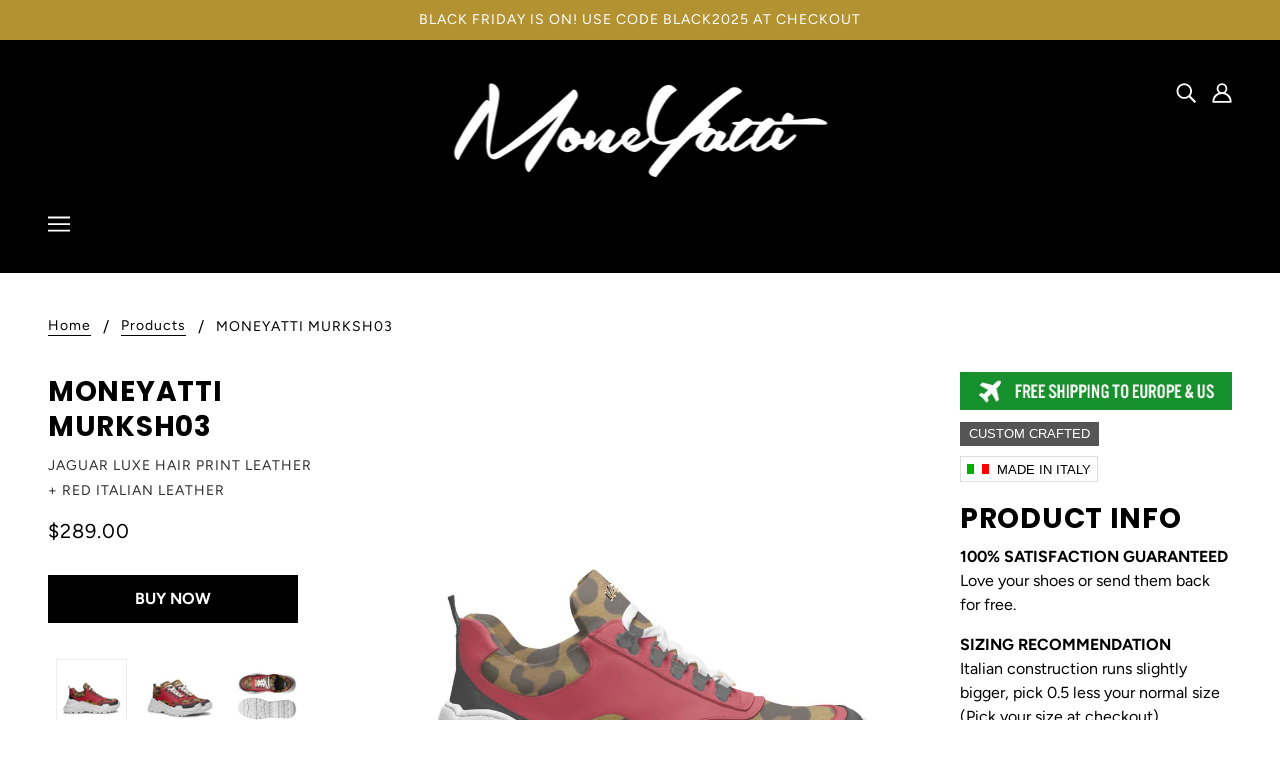

--- FILE ---
content_type: text/html; charset=utf-8
request_url: https://moneyatti.com/products/moneyatti-murksh03
body_size: 26380
content:
<!doctype html>
<!--[if (gt IE 9)|!(IE)]><!-->
  <html class="no-js" lang="en">
<!--<![endif]-->

  <head>
    <!-- Blockshop Theme - Version 6.3.3 by Troop Themes - http://troopthemes.com/ -->

    <meta charset="UTF-8">
    <meta http-equiv="X-UA-Compatible" content="IE=edge,chrome=1">
    <meta name="viewport" content="width=device-width, initial-scale=1.0, maximum-scale=5.0">
    
      <meta name="description" content="Custom crafted Made in Italy PRODUCT INFO 100% SATISFACTION GUARANTEED Love your shoes or send them back for free. SIZING RECOMMENDATION Italian construction runs slightly bigger, pick 0.5 less your normal size (Pick your size at checkout). TURNAROUND All shoes are handmade and custom-crafted, turnaround is 7-14 busine">
    

    

<meta property="og:site_name" content="Moneyatti">
<meta property="og:url" content="https://moneyatti.com/products/moneyatti-murksh03">
<meta property="og:title" content="MONEYATTI MURKSH03">
<meta property="og:type" content="product">
<meta property="og:description" content="Custom crafted Made in Italy PRODUCT INFO 100% SATISFACTION GUARANTEED Love your shoes or send them back for free. SIZING RECOMMENDATION Italian construction runs slightly bigger, pick 0.5 less your normal size (Pick your size at checkout). TURNAROUND All shoes are handmade and custom-crafted, turnaround is 7-14 busine"><meta property="og:price:amount" content="289.00">
  <meta property="og:price:currency" content="USD"><meta property="og:image" content="http://moneyatti.com/cdn/shop/products/1351126_side_1024x1024.jpg?v=1633533137"><meta property="og:image" content="http://moneyatti.com/cdn/shop/products/1351126_double_quarter_1024x1024.jpg?v=1633533137"><meta property="og:image" content="http://moneyatti.com/cdn/shop/products/1351126_top_bottom_1024x1024.jpg?v=1633533136">
<meta property="og:image:secure_url" content="http://moneyatti.com/cdn/shop/products/1351126_side_1024x1024.jpg?v=1633533137"><meta property="og:image:secure_url" content="http://moneyatti.com/cdn/shop/products/1351126_double_quarter_1024x1024.jpg?v=1633533137"><meta property="og:image:secure_url" content="http://moneyatti.com/cdn/shop/products/1351126_top_bottom_1024x1024.jpg?v=1633533136">

<meta name="twitter:site" content="@">
<meta name="twitter:card" content="summary_large_image">
<meta name="twitter:title" content="MONEYATTI MURKSH03">
<meta name="twitter:description" content="Custom crafted Made in Italy PRODUCT INFO 100% SATISFACTION GUARANTEED Love your shoes or send them back for free. SIZING RECOMMENDATION Italian construction runs slightly bigger, pick 0.5 less your normal size (Pick your size at checkout). TURNAROUND All shoes are handmade and custom-crafted, turnaround is 7-14 busine">


    <link rel="canonical" href="https://moneyatti.com/products/moneyatti-murksh03">
    <link rel="preconnect" href="https://cdn.shopify.com">

    
      <link rel="shortcut icon" href="//moneyatti.com/cdn/shop/files/Schermata_2020-06-05_alle_09.10.18_32x32.png?v=1613779279" type="image/png">
    

    
      <title>MONEYATTI MURKSH03 | Moneyatti</title>
    

    <!-- OutlinkStickyBtn CODE Start --><!-- OutlinkStickyBtn END --> <script>window.performance && window.performance.mark && window.performance.mark('shopify.content_for_header.start');</script><meta id="shopify-digital-wallet" name="shopify-digital-wallet" content="/26240712794/digital_wallets/dialog">
<meta name="shopify-checkout-api-token" content="344e06bffaf15c019f85b44aaf8432a0">
<meta id="in-context-paypal-metadata" data-shop-id="26240712794" data-venmo-supported="false" data-environment="production" data-locale="en_US" data-paypal-v4="true" data-currency="USD">
<link rel="alternate" type="application/json+oembed" href="https://moneyatti.com/products/moneyatti-murksh03.oembed">
<script async="async" src="/checkouts/internal/preloads.js?locale=en-US"></script>
<script id="shopify-features" type="application/json">{"accessToken":"344e06bffaf15c019f85b44aaf8432a0","betas":["rich-media-storefront-analytics"],"domain":"moneyatti.com","predictiveSearch":true,"shopId":26240712794,"locale":"en"}</script>
<script>var Shopify = Shopify || {};
Shopify.shop = "moneyattibrand.myshopify.com";
Shopify.locale = "en";
Shopify.currency = {"active":"USD","rate":"1.0"};
Shopify.country = "US";
Shopify.theme = {"name":"Moneyatti_theme_v2.3.7","id":177783800134,"schema_name":"Blockshop","schema_version":"6.3.3","theme_store_id":606,"role":"main"};
Shopify.theme.handle = "null";
Shopify.theme.style = {"id":null,"handle":null};
Shopify.cdnHost = "moneyatti.com/cdn";
Shopify.routes = Shopify.routes || {};
Shopify.routes.root = "/";</script>
<script type="module">!function(o){(o.Shopify=o.Shopify||{}).modules=!0}(window);</script>
<script>!function(o){function n(){var o=[];function n(){o.push(Array.prototype.slice.apply(arguments))}return n.q=o,n}var t=o.Shopify=o.Shopify||{};t.loadFeatures=n(),t.autoloadFeatures=n()}(window);</script>
<script id="shop-js-analytics" type="application/json">{"pageType":"product"}</script>
<script defer="defer" async type="module" src="//moneyatti.com/cdn/shopifycloud/shop-js/modules/v2/client.init-shop-cart-sync_BApSsMSl.en.esm.js"></script>
<script defer="defer" async type="module" src="//moneyatti.com/cdn/shopifycloud/shop-js/modules/v2/chunk.common_CBoos6YZ.esm.js"></script>
<script type="module">
  await import("//moneyatti.com/cdn/shopifycloud/shop-js/modules/v2/client.init-shop-cart-sync_BApSsMSl.en.esm.js");
await import("//moneyatti.com/cdn/shopifycloud/shop-js/modules/v2/chunk.common_CBoos6YZ.esm.js");

  window.Shopify.SignInWithShop?.initShopCartSync?.({"fedCMEnabled":true,"windoidEnabled":true});

</script>
<script>(function() {
  var isLoaded = false;
  function asyncLoad() {
    if (isLoaded) return;
    isLoaded = true;
    var urls = ["\/\/shopify.privy.com\/widget.js?shop=moneyattibrand.myshopify.com","https:\/\/www.improvedcontactform.com\/icf.js?shop=moneyattibrand.myshopify.com"];
    for (var i = 0; i < urls.length; i++) {
      var s = document.createElement('script');
      s.type = 'text/javascript';
      s.async = true;
      s.src = urls[i];
      var x = document.getElementsByTagName('script')[0];
      x.parentNode.insertBefore(s, x);
    }
  };
  if(window.attachEvent) {
    window.attachEvent('onload', asyncLoad);
  } else {
    window.addEventListener('load', asyncLoad, false);
  }
})();</script>
<script id="__st">var __st={"a":26240712794,"offset":-18000,"reqid":"3bd21c2c-e323-4f15-8702-b8dbb539c709-1768935943","pageurl":"moneyatti.com\/products\/moneyatti-murksh03","u":"ba1029dca835","p":"product","rtyp":"product","rid":4749431636058};</script>
<script>window.ShopifyPaypalV4VisibilityTracking = true;</script>
<script id="captcha-bootstrap">!function(){'use strict';const t='contact',e='account',n='new_comment',o=[[t,t],['blogs',n],['comments',n],[t,'customer']],c=[[e,'customer_login'],[e,'guest_login'],[e,'recover_customer_password'],[e,'create_customer']],r=t=>t.map((([t,e])=>`form[action*='/${t}']:not([data-nocaptcha='true']) input[name='form_type'][value='${e}']`)).join(','),a=t=>()=>t?[...document.querySelectorAll(t)].map((t=>t.form)):[];function s(){const t=[...o],e=r(t);return a(e)}const i='password',u='form_key',d=['recaptcha-v3-token','g-recaptcha-response','h-captcha-response',i],f=()=>{try{return window.sessionStorage}catch{return}},m='__shopify_v',_=t=>t.elements[u];function p(t,e,n=!1){try{const o=window.sessionStorage,c=JSON.parse(o.getItem(e)),{data:r}=function(t){const{data:e,action:n}=t;return t[m]||n?{data:e,action:n}:{data:t,action:n}}(c);for(const[e,n]of Object.entries(r))t.elements[e]&&(t.elements[e].value=n);n&&o.removeItem(e)}catch(o){console.error('form repopulation failed',{error:o})}}const l='form_type',E='cptcha';function T(t){t.dataset[E]=!0}const w=window,h=w.document,L='Shopify',v='ce_forms',y='captcha';let A=!1;((t,e)=>{const n=(g='f06e6c50-85a8-45c8-87d0-21a2b65856fe',I='https://cdn.shopify.com/shopifycloud/storefront-forms-hcaptcha/ce_storefront_forms_captcha_hcaptcha.v1.5.2.iife.js',D={infoText:'Protected by hCaptcha',privacyText:'Privacy',termsText:'Terms'},(t,e,n)=>{const o=w[L][v],c=o.bindForm;if(c)return c(t,g,e,D).then(n);var r;o.q.push([[t,g,e,D],n]),r=I,A||(h.body.append(Object.assign(h.createElement('script'),{id:'captcha-provider',async:!0,src:r})),A=!0)});var g,I,D;w[L]=w[L]||{},w[L][v]=w[L][v]||{},w[L][v].q=[],w[L][y]=w[L][y]||{},w[L][y].protect=function(t,e){n(t,void 0,e),T(t)},Object.freeze(w[L][y]),function(t,e,n,w,h,L){const[v,y,A,g]=function(t,e,n){const i=e?o:[],u=t?c:[],d=[...i,...u],f=r(d),m=r(i),_=r(d.filter((([t,e])=>n.includes(e))));return[a(f),a(m),a(_),s()]}(w,h,L),I=t=>{const e=t.target;return e instanceof HTMLFormElement?e:e&&e.form},D=t=>v().includes(t);t.addEventListener('submit',(t=>{const e=I(t);if(!e)return;const n=D(e)&&!e.dataset.hcaptchaBound&&!e.dataset.recaptchaBound,o=_(e),c=g().includes(e)&&(!o||!o.value);(n||c)&&t.preventDefault(),c&&!n&&(function(t){try{if(!f())return;!function(t){const e=f();if(!e)return;const n=_(t);if(!n)return;const o=n.value;o&&e.removeItem(o)}(t);const e=Array.from(Array(32),(()=>Math.random().toString(36)[2])).join('');!function(t,e){_(t)||t.append(Object.assign(document.createElement('input'),{type:'hidden',name:u})),t.elements[u].value=e}(t,e),function(t,e){const n=f();if(!n)return;const o=[...t.querySelectorAll(`input[type='${i}']`)].map((({name:t})=>t)),c=[...d,...o],r={};for(const[a,s]of new FormData(t).entries())c.includes(a)||(r[a]=s);n.setItem(e,JSON.stringify({[m]:1,action:t.action,data:r}))}(t,e)}catch(e){console.error('failed to persist form',e)}}(e),e.submit())}));const S=(t,e)=>{t&&!t.dataset[E]&&(n(t,e.some((e=>e===t))),T(t))};for(const o of['focusin','change'])t.addEventListener(o,(t=>{const e=I(t);D(e)&&S(e,y())}));const B=e.get('form_key'),M=e.get(l),P=B&&M;t.addEventListener('DOMContentLoaded',(()=>{const t=y();if(P)for(const e of t)e.elements[l].value===M&&p(e,B);[...new Set([...A(),...v().filter((t=>'true'===t.dataset.shopifyCaptcha))])].forEach((e=>S(e,t)))}))}(h,new URLSearchParams(w.location.search),n,t,e,['guest_login'])})(!0,!0)}();</script>
<script integrity="sha256-4kQ18oKyAcykRKYeNunJcIwy7WH5gtpwJnB7kiuLZ1E=" data-source-attribution="shopify.loadfeatures" defer="defer" src="//moneyatti.com/cdn/shopifycloud/storefront/assets/storefront/load_feature-a0a9edcb.js" crossorigin="anonymous"></script>
<script data-source-attribution="shopify.dynamic_checkout.dynamic.init">var Shopify=Shopify||{};Shopify.PaymentButton=Shopify.PaymentButton||{isStorefrontPortableWallets:!0,init:function(){window.Shopify.PaymentButton.init=function(){};var t=document.createElement("script");t.src="https://moneyatti.com/cdn/shopifycloud/portable-wallets/latest/portable-wallets.en.js",t.type="module",document.head.appendChild(t)}};
</script>
<script data-source-attribution="shopify.dynamic_checkout.buyer_consent">
  function portableWalletsHideBuyerConsent(e){var t=document.getElementById("shopify-buyer-consent"),n=document.getElementById("shopify-subscription-policy-button");t&&n&&(t.classList.add("hidden"),t.setAttribute("aria-hidden","true"),n.removeEventListener("click",e))}function portableWalletsShowBuyerConsent(e){var t=document.getElementById("shopify-buyer-consent"),n=document.getElementById("shopify-subscription-policy-button");t&&n&&(t.classList.remove("hidden"),t.removeAttribute("aria-hidden"),n.addEventListener("click",e))}window.Shopify?.PaymentButton&&(window.Shopify.PaymentButton.hideBuyerConsent=portableWalletsHideBuyerConsent,window.Shopify.PaymentButton.showBuyerConsent=portableWalletsShowBuyerConsent);
</script>
<script data-source-attribution="shopify.dynamic_checkout.cart.bootstrap">document.addEventListener("DOMContentLoaded",(function(){function t(){return document.querySelector("shopify-accelerated-checkout-cart, shopify-accelerated-checkout")}if(t())Shopify.PaymentButton.init();else{new MutationObserver((function(e,n){t()&&(Shopify.PaymentButton.init(),n.disconnect())})).observe(document.body,{childList:!0,subtree:!0})}}));
</script>
<link id="shopify-accelerated-checkout-styles" rel="stylesheet" media="screen" href="https://moneyatti.com/cdn/shopifycloud/portable-wallets/latest/accelerated-checkout-backwards-compat.css" crossorigin="anonymous">
<style id="shopify-accelerated-checkout-cart">
        #shopify-buyer-consent {
  margin-top: 1em;
  display: inline-block;
  width: 100%;
}

#shopify-buyer-consent.hidden {
  display: none;
}

#shopify-subscription-policy-button {
  background: none;
  border: none;
  padding: 0;
  text-decoration: underline;
  font-size: inherit;
  cursor: pointer;
}

#shopify-subscription-policy-button::before {
  box-shadow: none;
}

      </style>

<script>window.performance && window.performance.mark && window.performance.mark('shopify.content_for_header.end');</script>

    








<style>
  
  @font-face {
  font-family: Poppins;
  font-weight: 700;
  font-style: normal;
  font-display: swap;
  src: url("//moneyatti.com/cdn/fonts/poppins/poppins_n7.56758dcf284489feb014a026f3727f2f20a54626.woff2") format("woff2"),
       url("//moneyatti.com/cdn/fonts/poppins/poppins_n7.f34f55d9b3d3205d2cd6f64955ff4b36f0cfd8da.woff") format("woff");
}


  
  
    @font-face {
  font-family: Poppins;
  font-weight: 400;
  font-style: normal;
  font-display: swap;
  src: url("//moneyatti.com/cdn/fonts/poppins/poppins_n4.0ba78fa5af9b0e1a374041b3ceaadf0a43b41362.woff2") format("woff2"),
       url("//moneyatti.com/cdn/fonts/poppins/poppins_n4.214741a72ff2596839fc9760ee7a770386cf16ca.woff") format("woff");
}

  

  
  @font-face {
  font-family: Figtree;
  font-weight: 400;
  font-style: normal;
  font-display: swap;
  src: url("//moneyatti.com/cdn/fonts/figtree/figtree_n4.3c0838aba1701047e60be6a99a1b0a40ce9b8419.woff2") format("woff2"),
       url("//moneyatti.com/cdn/fonts/figtree/figtree_n4.c0575d1db21fc3821f17fd6617d3dee552312137.woff") format("woff");
}


  
  
    @font-face {
  font-family: Figtree;
  font-weight: 700;
  font-style: normal;
  font-display: swap;
  src: url("//moneyatti.com/cdn/fonts/figtree/figtree_n7.2fd9bfe01586148e644724096c9d75e8c7a90e55.woff2") format("woff2"),
       url("//moneyatti.com/cdn/fonts/figtree/figtree_n7.ea05de92d862f9594794ab281c4c3a67501ef5fc.woff") format("woff");
}

  

  
  @font-face {
  font-family: Figtree;
  font-weight: 400;
  font-style: normal;
  font-display: swap;
  src: url("//moneyatti.com/cdn/fonts/figtree/figtree_n4.3c0838aba1701047e60be6a99a1b0a40ce9b8419.woff2") format("woff2"),
       url("//moneyatti.com/cdn/fonts/figtree/figtree_n4.c0575d1db21fc3821f17fd6617d3dee552312137.woff") format("woff");
}


  
  
    @font-face {
  font-family: Figtree;
  font-weight: 700;
  font-style: normal;
  font-display: swap;
  src: url("//moneyatti.com/cdn/fonts/figtree/figtree_n7.2fd9bfe01586148e644724096c9d75e8c7a90e55.woff2") format("woff2"),
       url("//moneyatti.com/cdn/fonts/figtree/figtree_n7.ea05de92d862f9594794ab281c4c3a67501ef5fc.woff") format("woff");
}

  

  
  
    @font-face {
  font-family: Figtree;
  font-weight: 400;
  font-style: italic;
  font-display: swap;
  src: url("//moneyatti.com/cdn/fonts/figtree/figtree_i4.89f7a4275c064845c304a4cf8a4a586060656db2.woff2") format("woff2"),
       url("//moneyatti.com/cdn/fonts/figtree/figtree_i4.6f955aaaafc55a22ffc1f32ecf3756859a5ad3e2.woff") format("woff");
}

  

  
  
    @font-face {
  font-family: Figtree;
  font-weight: 700;
  font-style: italic;
  font-display: swap;
  src: url("//moneyatti.com/cdn/fonts/figtree/figtree_i7.06add7096a6f2ab742e09ec7e498115904eda1fe.woff2") format("woff2"),
       url("//moneyatti.com/cdn/fonts/figtree/figtree_i7.ee584b5fcaccdbb5518c0228158941f8df81b101.woff") format("woff");
}

  
</style>


    <style>
  :root {
    
  --font--section-heading--size: 28px;
  --font--block-heading--size: 20px;
  --font--heading--uppercase: uppercase;
  --font--paragraph--size: 16px;

  --font--heading--family: Poppins, sans-serif;
  --font--heading--weight: 700;
  --font--heading--normal-weight: 400;
  --font--heading--style: normal;

  --font--accent--family: Figtree, sans-serif;
  --font--accent--weight: 400;
  --font--accent--style: normal;

  --font--paragraph--family: Figtree, sans-serif;
  --font--paragraph--weight: 400;
  --font--paragraph--style: normal;
  --font--bolder-paragraph--weight: 700;

  --image--loading-animation: url('//moneyatti.com/cdn/shop/t/50/assets/AjaxLoader.gif?v=66431031005733996371739174886');
  --image--grabbing-icon: url('//moneyatti.com/cdn/shop/t/50/assets/grabbing.png?v=162995541551579154171739174886');



    --image--popup: url('//moneyatti.com/cdn/shopifycloud/storefront/assets/no-image-2048-a2addb12_1200x.gif');

    --color--accent: #b39232;
    --color-text: #000000;
    --color-page-bg: #ffffff;
    --color-panel-bg: #f4f4f4;
    --color-badge-bdr: rgba(0, 0, 0, 0.05);
    --color-border: #ebebeb;
    --color-error: #f66767;
    --color-button: #ffffff;
    --color-button-bg: #000000;
    --color--body--light: #303030;
    --color--alternative: #ffffff;
    --color-header: #ffffff;
    --color-header-bg: #000000;
    --color-menubar: #ffffff;
    --color-cart: #000000;
    --color--footer: #ffffff;
    --bg-color--footer: #000000;
    --color-slider-caption: #000000;
    --color-slider-caption-bg: #ffffff;
    --color-slider-button: #f4f4f4;
    --color-slider-button-bg: #000000;
    --color-slider-button-hover-bg: #474747;
    --color-slider-nav: #000000;
    --color-product-slider-bg: #ffffff;
    --color-featured-promo-bg: #f7f7f7;
    --color-social-feed-bg: #ffffff;
    --color-grid-sale: #ffffff;
    --color-grid-sale-bg: #000000;
    --color-grid-sold-out: #ffffff;
    --color-grid-sold-out-bg: #cccccc;
    --color-tabs-accordions: #f4f4f4;
  }
</style>

    <link href="//moneyatti.com/cdn/shop/t/50/assets/theme.css?v=162995225036755453191739174886" rel="stylesheet" type="text/css" media="all" />
    <link href="//moneyatti.com/cdn/shop/t/50/assets/theme--customizations.css?v=65312149648483645941739174886" rel="stylesheet" type="text/css" media="all" />

    <script>
  var general_external_links_enabled = true,
  general_scroll_to_active_item = true,
  shop_url = 'https://moneyatti.com',
  popup_config = {
    enabled               : true,
    test_mode             : false,
    newsletter_enabled    : true,
    social_icons_enabled  : false,
    show_image_enabled    : '',
    image_link            : "",
    seconds_until         : 8,

    
    

    page_content          : '',
    days_until            : '3',
    storage_key           : 'troop_popup_storage',
    newsletter_feedback   : 10 * 1000
  };

  popup_config.show_image_enabled = popup_config.show_image_enabled > 0 ? true : false;

  // newer naming convention
  var theme = {};
  theme.classes = {};
  theme.partials = {};
  theme.settings = {};
  theme.shop = {};
  theme.templates = {};
  theme.translations = {};
  theme.urls = {};
  theme.utils = {};

  theme.settings.cart_type = 'drawer';
  theme.shop.money_format = "${{amount}}";
  theme.translations.newsletter_email_blank = 'Email field is blank';
  theme.translations.cart_item = 'Item';
  theme.translations.cart_items = 'Items';
  theme.preload_image = '//moneyatti.com/cdn/shop/t/50/assets/popup.jpg?v=2282';
  theme.urls.cart = '/cart';
  theme.urls.collections = '/collections';
  theme.urls.product_recommendations = '/recommendations/products';
  theme.urls.search = '/search';

  // LazySizes
  window.lazySizesConfig = window.lazySizesConfig || {};
  window.lazySizesConfig.expand = 1200;
  window.lazySizesConfig.loadMode = 3;
  window.lazySizesConfig.ricTimeout = 50;
</script>

    <script src="//moneyatti.com/cdn/shop/t/50/assets/lazysizes.min.js?v=89211285363418916191739174886" type="text/javascript"></script>

    

    
    <script src="//moneyatti.com/cdn/shop/t/50/assets/theme.js?v=123029822021128892201739174886" type="text/javascript"></script>

  <link href="https://monorail-edge.shopifysvc.com" rel="dns-prefetch">
<script>(function(){if ("sendBeacon" in navigator && "performance" in window) {try {var session_token_from_headers = performance.getEntriesByType('navigation')[0].serverTiming.find(x => x.name == '_s').description;} catch {var session_token_from_headers = undefined;}var session_cookie_matches = document.cookie.match(/_shopify_s=([^;]*)/);var session_token_from_cookie = session_cookie_matches && session_cookie_matches.length === 2 ? session_cookie_matches[1] : "";var session_token = session_token_from_headers || session_token_from_cookie || "";function handle_abandonment_event(e) {var entries = performance.getEntries().filter(function(entry) {return /monorail-edge.shopifysvc.com/.test(entry.name);});if (!window.abandonment_tracked && entries.length === 0) {window.abandonment_tracked = true;var currentMs = Date.now();var navigation_start = performance.timing.navigationStart;var payload = {shop_id: 26240712794,url: window.location.href,navigation_start,duration: currentMs - navigation_start,session_token,page_type: "product"};window.navigator.sendBeacon("https://monorail-edge.shopifysvc.com/v1/produce", JSON.stringify({schema_id: "online_store_buyer_site_abandonment/1.1",payload: payload,metadata: {event_created_at_ms: currentMs,event_sent_at_ms: currentMs}}));}}window.addEventListener('pagehide', handle_abandonment_event);}}());</script>
<script id="web-pixels-manager-setup">(function e(e,d,r,n,o){if(void 0===o&&(o={}),!Boolean(null===(a=null===(i=window.Shopify)||void 0===i?void 0:i.analytics)||void 0===a?void 0:a.replayQueue)){var i,a;window.Shopify=window.Shopify||{};var t=window.Shopify;t.analytics=t.analytics||{};var s=t.analytics;s.replayQueue=[],s.publish=function(e,d,r){return s.replayQueue.push([e,d,r]),!0};try{self.performance.mark("wpm:start")}catch(e){}var l=function(){var e={modern:/Edge?\/(1{2}[4-9]|1[2-9]\d|[2-9]\d{2}|\d{4,})\.\d+(\.\d+|)|Firefox\/(1{2}[4-9]|1[2-9]\d|[2-9]\d{2}|\d{4,})\.\d+(\.\d+|)|Chrom(ium|e)\/(9{2}|\d{3,})\.\d+(\.\d+|)|(Maci|X1{2}).+ Version\/(15\.\d+|(1[6-9]|[2-9]\d|\d{3,})\.\d+)([,.]\d+|)( \(\w+\)|)( Mobile\/\w+|) Safari\/|Chrome.+OPR\/(9{2}|\d{3,})\.\d+\.\d+|(CPU[ +]OS|iPhone[ +]OS|CPU[ +]iPhone|CPU IPhone OS|CPU iPad OS)[ +]+(15[._]\d+|(1[6-9]|[2-9]\d|\d{3,})[._]\d+)([._]\d+|)|Android:?[ /-](13[3-9]|1[4-9]\d|[2-9]\d{2}|\d{4,})(\.\d+|)(\.\d+|)|Android.+Firefox\/(13[5-9]|1[4-9]\d|[2-9]\d{2}|\d{4,})\.\d+(\.\d+|)|Android.+Chrom(ium|e)\/(13[3-9]|1[4-9]\d|[2-9]\d{2}|\d{4,})\.\d+(\.\d+|)|SamsungBrowser\/([2-9]\d|\d{3,})\.\d+/,legacy:/Edge?\/(1[6-9]|[2-9]\d|\d{3,})\.\d+(\.\d+|)|Firefox\/(5[4-9]|[6-9]\d|\d{3,})\.\d+(\.\d+|)|Chrom(ium|e)\/(5[1-9]|[6-9]\d|\d{3,})\.\d+(\.\d+|)([\d.]+$|.*Safari\/(?![\d.]+ Edge\/[\d.]+$))|(Maci|X1{2}).+ Version\/(10\.\d+|(1[1-9]|[2-9]\d|\d{3,})\.\d+)([,.]\d+|)( \(\w+\)|)( Mobile\/\w+|) Safari\/|Chrome.+OPR\/(3[89]|[4-9]\d|\d{3,})\.\d+\.\d+|(CPU[ +]OS|iPhone[ +]OS|CPU[ +]iPhone|CPU IPhone OS|CPU iPad OS)[ +]+(10[._]\d+|(1[1-9]|[2-9]\d|\d{3,})[._]\d+)([._]\d+|)|Android:?[ /-](13[3-9]|1[4-9]\d|[2-9]\d{2}|\d{4,})(\.\d+|)(\.\d+|)|Mobile Safari.+OPR\/([89]\d|\d{3,})\.\d+\.\d+|Android.+Firefox\/(13[5-9]|1[4-9]\d|[2-9]\d{2}|\d{4,})\.\d+(\.\d+|)|Android.+Chrom(ium|e)\/(13[3-9]|1[4-9]\d|[2-9]\d{2}|\d{4,})\.\d+(\.\d+|)|Android.+(UC? ?Browser|UCWEB|U3)[ /]?(15\.([5-9]|\d{2,})|(1[6-9]|[2-9]\d|\d{3,})\.\d+)\.\d+|SamsungBrowser\/(5\.\d+|([6-9]|\d{2,})\.\d+)|Android.+MQ{2}Browser\/(14(\.(9|\d{2,})|)|(1[5-9]|[2-9]\d|\d{3,})(\.\d+|))(\.\d+|)|K[Aa][Ii]OS\/(3\.\d+|([4-9]|\d{2,})\.\d+)(\.\d+|)/},d=e.modern,r=e.legacy,n=navigator.userAgent;return n.match(d)?"modern":n.match(r)?"legacy":"unknown"}(),u="modern"===l?"modern":"legacy",c=(null!=n?n:{modern:"",legacy:""})[u],f=function(e){return[e.baseUrl,"/wpm","/b",e.hashVersion,"modern"===e.buildTarget?"m":"l",".js"].join("")}({baseUrl:d,hashVersion:r,buildTarget:u}),m=function(e){var d=e.version,r=e.bundleTarget,n=e.surface,o=e.pageUrl,i=e.monorailEndpoint;return{emit:function(e){var a=e.status,t=e.errorMsg,s=(new Date).getTime(),l=JSON.stringify({metadata:{event_sent_at_ms:s},events:[{schema_id:"web_pixels_manager_load/3.1",payload:{version:d,bundle_target:r,page_url:o,status:a,surface:n,error_msg:t},metadata:{event_created_at_ms:s}}]});if(!i)return console&&console.warn&&console.warn("[Web Pixels Manager] No Monorail endpoint provided, skipping logging."),!1;try{return self.navigator.sendBeacon.bind(self.navigator)(i,l)}catch(e){}var u=new XMLHttpRequest;try{return u.open("POST",i,!0),u.setRequestHeader("Content-Type","text/plain"),u.send(l),!0}catch(e){return console&&console.warn&&console.warn("[Web Pixels Manager] Got an unhandled error while logging to Monorail."),!1}}}}({version:r,bundleTarget:l,surface:e.surface,pageUrl:self.location.href,monorailEndpoint:e.monorailEndpoint});try{o.browserTarget=l,function(e){var d=e.src,r=e.async,n=void 0===r||r,o=e.onload,i=e.onerror,a=e.sri,t=e.scriptDataAttributes,s=void 0===t?{}:t,l=document.createElement("script"),u=document.querySelector("head"),c=document.querySelector("body");if(l.async=n,l.src=d,a&&(l.integrity=a,l.crossOrigin="anonymous"),s)for(var f in s)if(Object.prototype.hasOwnProperty.call(s,f))try{l.dataset[f]=s[f]}catch(e){}if(o&&l.addEventListener("load",o),i&&l.addEventListener("error",i),u)u.appendChild(l);else{if(!c)throw new Error("Did not find a head or body element to append the script");c.appendChild(l)}}({src:f,async:!0,onload:function(){if(!function(){var e,d;return Boolean(null===(d=null===(e=window.Shopify)||void 0===e?void 0:e.analytics)||void 0===d?void 0:d.initialized)}()){var d=window.webPixelsManager.init(e)||void 0;if(d){var r=window.Shopify.analytics;r.replayQueue.forEach((function(e){var r=e[0],n=e[1],o=e[2];d.publishCustomEvent(r,n,o)})),r.replayQueue=[],r.publish=d.publishCustomEvent,r.visitor=d.visitor,r.initialized=!0}}},onerror:function(){return m.emit({status:"failed",errorMsg:"".concat(f," has failed to load")})},sri:function(e){var d=/^sha384-[A-Za-z0-9+/=]+$/;return"string"==typeof e&&d.test(e)}(c)?c:"",scriptDataAttributes:o}),m.emit({status:"loading"})}catch(e){m.emit({status:"failed",errorMsg:(null==e?void 0:e.message)||"Unknown error"})}}})({shopId: 26240712794,storefrontBaseUrl: "https://moneyatti.com",extensionsBaseUrl: "https://extensions.shopifycdn.com/cdn/shopifycloud/web-pixels-manager",monorailEndpoint: "https://monorail-edge.shopifysvc.com/unstable/produce_batch",surface: "storefront-renderer",enabledBetaFlags: ["2dca8a86"],webPixelsConfigList: [{"id":"shopify-app-pixel","configuration":"{}","eventPayloadVersion":"v1","runtimeContext":"STRICT","scriptVersion":"0450","apiClientId":"shopify-pixel","type":"APP","privacyPurposes":["ANALYTICS","MARKETING"]},{"id":"shopify-custom-pixel","eventPayloadVersion":"v1","runtimeContext":"LAX","scriptVersion":"0450","apiClientId":"shopify-pixel","type":"CUSTOM","privacyPurposes":["ANALYTICS","MARKETING"]}],isMerchantRequest: false,initData: {"shop":{"name":"Moneyatti","paymentSettings":{"currencyCode":"USD"},"myshopifyDomain":"moneyattibrand.myshopify.com","countryCode":"NL","storefrontUrl":"https:\/\/moneyatti.com"},"customer":null,"cart":null,"checkout":null,"productVariants":[{"price":{"amount":289.0,"currencyCode":"USD"},"product":{"title":"MONEYATTI MURKSH03","vendor":"Jaguar Luxe Hair Print Leather + Red Italian Leather","id":"4749431636058","untranslatedTitle":"MONEYATTI MURKSH03","url":"\/products\/moneyatti-murksh03","type":""},"id":"32549647908954","image":{"src":"\/\/moneyatti.com\/cdn\/shop\/products\/1351126_side.jpg?v=1633533137"},"sku":"","title":"Default Title","untranslatedTitle":"Default Title"}],"purchasingCompany":null},},"https://moneyatti.com/cdn","fcfee988w5aeb613cpc8e4bc33m6693e112",{"modern":"","legacy":""},{"shopId":"26240712794","storefrontBaseUrl":"https:\/\/moneyatti.com","extensionBaseUrl":"https:\/\/extensions.shopifycdn.com\/cdn\/shopifycloud\/web-pixels-manager","surface":"storefront-renderer","enabledBetaFlags":"[\"2dca8a86\"]","isMerchantRequest":"false","hashVersion":"fcfee988w5aeb613cpc8e4bc33m6693e112","publish":"custom","events":"[[\"page_viewed\",{}],[\"product_viewed\",{\"productVariant\":{\"price\":{\"amount\":289.0,\"currencyCode\":\"USD\"},\"product\":{\"title\":\"MONEYATTI MURKSH03\",\"vendor\":\"Jaguar Luxe Hair Print Leather + Red Italian Leather\",\"id\":\"4749431636058\",\"untranslatedTitle\":\"MONEYATTI MURKSH03\",\"url\":\"\/products\/moneyatti-murksh03\",\"type\":\"\"},\"id\":\"32549647908954\",\"image\":{\"src\":\"\/\/moneyatti.com\/cdn\/shop\/products\/1351126_side.jpg?v=1633533137\"},\"sku\":\"\",\"title\":\"Default Title\",\"untranslatedTitle\":\"Default Title\"}}]]"});</script><script>
  window.ShopifyAnalytics = window.ShopifyAnalytics || {};
  window.ShopifyAnalytics.meta = window.ShopifyAnalytics.meta || {};
  window.ShopifyAnalytics.meta.currency = 'USD';
  var meta = {"product":{"id":4749431636058,"gid":"gid:\/\/shopify\/Product\/4749431636058","vendor":"Jaguar Luxe Hair Print Leather + Red Italian Leather","type":"","handle":"moneyatti-murksh03","variants":[{"id":32549647908954,"price":28900,"name":"MONEYATTI MURKSH03","public_title":null,"sku":""}],"remote":false},"page":{"pageType":"product","resourceType":"product","resourceId":4749431636058,"requestId":"3bd21c2c-e323-4f15-8702-b8dbb539c709-1768935943"}};
  for (var attr in meta) {
    window.ShopifyAnalytics.meta[attr] = meta[attr];
  }
</script>
<script class="analytics">
  (function () {
    var customDocumentWrite = function(content) {
      var jquery = null;

      if (window.jQuery) {
        jquery = window.jQuery;
      } else if (window.Checkout && window.Checkout.$) {
        jquery = window.Checkout.$;
      }

      if (jquery) {
        jquery('body').append(content);
      }
    };

    var hasLoggedConversion = function(token) {
      if (token) {
        return document.cookie.indexOf('loggedConversion=' + token) !== -1;
      }
      return false;
    }

    var setCookieIfConversion = function(token) {
      if (token) {
        var twoMonthsFromNow = new Date(Date.now());
        twoMonthsFromNow.setMonth(twoMonthsFromNow.getMonth() + 2);

        document.cookie = 'loggedConversion=' + token + '; expires=' + twoMonthsFromNow;
      }
    }

    var trekkie = window.ShopifyAnalytics.lib = window.trekkie = window.trekkie || [];
    if (trekkie.integrations) {
      return;
    }
    trekkie.methods = [
      'identify',
      'page',
      'ready',
      'track',
      'trackForm',
      'trackLink'
    ];
    trekkie.factory = function(method) {
      return function() {
        var args = Array.prototype.slice.call(arguments);
        args.unshift(method);
        trekkie.push(args);
        return trekkie;
      };
    };
    for (var i = 0; i < trekkie.methods.length; i++) {
      var key = trekkie.methods[i];
      trekkie[key] = trekkie.factory(key);
    }
    trekkie.load = function(config) {
      trekkie.config = config || {};
      trekkie.config.initialDocumentCookie = document.cookie;
      var first = document.getElementsByTagName('script')[0];
      var script = document.createElement('script');
      script.type = 'text/javascript';
      script.onerror = function(e) {
        var scriptFallback = document.createElement('script');
        scriptFallback.type = 'text/javascript';
        scriptFallback.onerror = function(error) {
                var Monorail = {
      produce: function produce(monorailDomain, schemaId, payload) {
        var currentMs = new Date().getTime();
        var event = {
          schema_id: schemaId,
          payload: payload,
          metadata: {
            event_created_at_ms: currentMs,
            event_sent_at_ms: currentMs
          }
        };
        return Monorail.sendRequest("https://" + monorailDomain + "/v1/produce", JSON.stringify(event));
      },
      sendRequest: function sendRequest(endpointUrl, payload) {
        // Try the sendBeacon API
        if (window && window.navigator && typeof window.navigator.sendBeacon === 'function' && typeof window.Blob === 'function' && !Monorail.isIos12()) {
          var blobData = new window.Blob([payload], {
            type: 'text/plain'
          });

          if (window.navigator.sendBeacon(endpointUrl, blobData)) {
            return true;
          } // sendBeacon was not successful

        } // XHR beacon

        var xhr = new XMLHttpRequest();

        try {
          xhr.open('POST', endpointUrl);
          xhr.setRequestHeader('Content-Type', 'text/plain');
          xhr.send(payload);
        } catch (e) {
          console.log(e);
        }

        return false;
      },
      isIos12: function isIos12() {
        return window.navigator.userAgent.lastIndexOf('iPhone; CPU iPhone OS 12_') !== -1 || window.navigator.userAgent.lastIndexOf('iPad; CPU OS 12_') !== -1;
      }
    };
    Monorail.produce('monorail-edge.shopifysvc.com',
      'trekkie_storefront_load_errors/1.1',
      {shop_id: 26240712794,
      theme_id: 177783800134,
      app_name: "storefront",
      context_url: window.location.href,
      source_url: "//moneyatti.com/cdn/s/trekkie.storefront.cd680fe47e6c39ca5d5df5f0a32d569bc48c0f27.min.js"});

        };
        scriptFallback.async = true;
        scriptFallback.src = '//moneyatti.com/cdn/s/trekkie.storefront.cd680fe47e6c39ca5d5df5f0a32d569bc48c0f27.min.js';
        first.parentNode.insertBefore(scriptFallback, first);
      };
      script.async = true;
      script.src = '//moneyatti.com/cdn/s/trekkie.storefront.cd680fe47e6c39ca5d5df5f0a32d569bc48c0f27.min.js';
      first.parentNode.insertBefore(script, first);
    };
    trekkie.load(
      {"Trekkie":{"appName":"storefront","development":false,"defaultAttributes":{"shopId":26240712794,"isMerchantRequest":null,"themeId":177783800134,"themeCityHash":"5563420772588720066","contentLanguage":"en","currency":"USD","eventMetadataId":"0b7c3ae7-be96-4480-a32b-e582784d02ea"},"isServerSideCookieWritingEnabled":true,"monorailRegion":"shop_domain","enabledBetaFlags":["65f19447"]},"Session Attribution":{},"S2S":{"facebookCapiEnabled":false,"source":"trekkie-storefront-renderer","apiClientId":580111}}
    );

    var loaded = false;
    trekkie.ready(function() {
      if (loaded) return;
      loaded = true;

      window.ShopifyAnalytics.lib = window.trekkie;

      var originalDocumentWrite = document.write;
      document.write = customDocumentWrite;
      try { window.ShopifyAnalytics.merchantGoogleAnalytics.call(this); } catch(error) {};
      document.write = originalDocumentWrite;

      window.ShopifyAnalytics.lib.page(null,{"pageType":"product","resourceType":"product","resourceId":4749431636058,"requestId":"3bd21c2c-e323-4f15-8702-b8dbb539c709-1768935943","shopifyEmitted":true});

      var match = window.location.pathname.match(/checkouts\/(.+)\/(thank_you|post_purchase)/)
      var token = match? match[1]: undefined;
      if (!hasLoggedConversion(token)) {
        setCookieIfConversion(token);
        window.ShopifyAnalytics.lib.track("Viewed Product",{"currency":"USD","variantId":32549647908954,"productId":4749431636058,"productGid":"gid:\/\/shopify\/Product\/4749431636058","name":"MONEYATTI MURKSH03","price":"289.00","sku":"","brand":"Jaguar Luxe Hair Print Leather + Red Italian Leather","variant":null,"category":"","nonInteraction":true,"remote":false},undefined,undefined,{"shopifyEmitted":true});
      window.ShopifyAnalytics.lib.track("monorail:\/\/trekkie_storefront_viewed_product\/1.1",{"currency":"USD","variantId":32549647908954,"productId":4749431636058,"productGid":"gid:\/\/shopify\/Product\/4749431636058","name":"MONEYATTI MURKSH03","price":"289.00","sku":"","brand":"Jaguar Luxe Hair Print Leather + Red Italian Leather","variant":null,"category":"","nonInteraction":true,"remote":false,"referer":"https:\/\/moneyatti.com\/products\/moneyatti-murksh03"});
      }
    });


        var eventsListenerScript = document.createElement('script');
        eventsListenerScript.async = true;
        eventsListenerScript.src = "//moneyatti.com/cdn/shopifycloud/storefront/assets/shop_events_listener-3da45d37.js";
        document.getElementsByTagName('head')[0].appendChild(eventsListenerScript);

})();</script>
<script
  defer
  src="https://moneyatti.com/cdn/shopifycloud/perf-kit/shopify-perf-kit-3.0.4.min.js"
  data-application="storefront-renderer"
  data-shop-id="26240712794"
  data-render-region="gcp-us-east1"
  data-page-type="product"
  data-theme-instance-id="177783800134"
  data-theme-name="Blockshop"
  data-theme-version="6.3.3"
  data-monorail-region="shop_domain"
  data-resource-timing-sampling-rate="10"
  data-shs="true"
  data-shs-beacon="true"
  data-shs-export-with-fetch="true"
  data-shs-logs-sample-rate="1"
  data-shs-beacon-endpoint="https://moneyatti.com/api/collect"
></script>
</head>

  <body
    class="page-moneyatti-murksh03 template-product"
    data-theme-id="606"
    data-theme-name="Blockshop"
    data-theme-version="6.3.3"
  >

    <div
      class="off-canvas--viewport"
      data-js-class="OffCanvas"
      data-off-canvas--state="closed"
    >
      <div class="off-canvas--overlay"></div>
      <div class="off-canvas--close">
        
    <svg class="icon--root icon--cross" viewBox="0 0 20 20">
      <path d="M10 8.727L17.944.783l1.273 1.273L11.273 10l7.944 7.944-1.273 1.273L10 11.273l-7.944 7.944-1.273-1.273L8.727 10 .783 2.056 2.056.783 10 8.727z" fill-rule="nonzero" />
    </svg>

  
      </div>

      <div class="off-canvas--left-sidebar">
        <div class="mobile-nav--header">
  
    <div class="mobile-nav--search font--accent">
      <a href="/search">Search</a>
    </div>
  

  
    <div class="mobile-nav--login font--accent">
      
        
        

        
          <a href="https://shopify.com/26240712794/account?locale=en&amp;region_country=US" id="customer_login_link">View account</a>
        
      
    </div>
  
</div>

<div class="mobile-nav--menu font--accent"></div>

<div class="mobile-nav--localization"></div>
      </div>

      <div class="off-canvas--right-sidebar">
        
          

















<div
  class="cart--root"
  data-view="mobile"
  data-js-class="Cart"
  data-has-items="false"
>
  <div class="cart--header">
    <h1 class="cart--title font--section-heading">Your Cart</h1>
  </div>
  <form class="cart--form" action="/cart" method="post" novalidate="">

    
        <div class="cart--body">
          
          
        </div>
    

    <div class="cart--footer">
      
        <div class="cart--notes">
          <label for="cart-note" class="cart--notes--heading">Leave a note with your order</label>
          <textarea
            class="cart--notes--textarea"
            id="cart-note"
            name="note"
          ></textarea>
        </div>
      
      <div class="cart--totals"><!-- Final cart total -->
        <div class="cart--total">
          <div class="font--block-heading">Total</div>
          <div class="cart--total--price font--accent money">
            $0.00 USD
          </div>
        </div>

        <div class="cart--tax-info font--paragraph">
          Shipping &amp; taxes calculated at checkout
        </div>

        <div class="cart--nav">
          <div class="cart--continue-shopping font--block-link">
            <a href="/collections/all">
              Continue Shopping
            </a>
          </div>

          <button class="cart--checkout-button font--button" type="submit" name="checkout">
            Checkout
          </button>
        </div>

      
        <div class="cart--additional-buttons additional-checkout-buttons
           additional-checkout-buttons--vertical ">
          
        </div>
      

      </div>
    </div>
  </form>

  <div class="cart--no-items font--paragraph"><span class='rte-content'>Your cart is currently empty.<br/> <a href='/collections/all'>Click here to continue shopping</a>.</span></div>
</div>
        
      </div>

      <div class="off-canvas--main-content">
        <div id="shopify-section-announcement" class="shopify-section">







<div
  class="announcement--root"
  data-section-id="announcement"
  data-section-type="announcement"
  data-js-class="IndexAnnouncement"
  data-alternative-color="true"
  style="background-color: #b39232;"
>


  

  <div class="announcement--wrapper">
    

    
      <div class="announcement--text font--accent">
      BLACK FRIDAY IS ON! USE CODE BLACK2025 AT CHECKOUT
      </div>
    
  </div>

  


</div>

</div>
        <div id="shopify-section-header" class="shopify-section section--header">









  <style>
    header .logo-image {
      max-height: 100px;
    }

    .header--top-row {
      height: 116px;
    }
  </style>


<header
  class="header--root"
  data-section-id="header"
  data-section-type="header-section"
  data-js-class="Header"
  data-center-logo="true"
  data-center-menu="true"
  
    data-header--menu-transparent="false"
  
>

  <div class="header--y-menu-for-off-canvas">
    



<nav
  class="y-menu"
  data-js-class="FrameworkYMenu"
>
  <ul class="y-menu--level-1--container">

    
    
    

      <li
        class="y-menu--level-1--link font--accent"
        data-y-menu--depth="1"
        data-y-menu--open="false"
        data-link-id="home"
      >

        
          <a href="/">HOME</a>
        

          
          
          

      </li>
    

      <li
        class="y-menu--level-1--link font--accent"
        data-y-menu--depth="2"
        data-y-menu--open="false"
        data-link-id="collections"
      >

        
          <a
            href="/collections"
            data-submenu="true"
            aria-haspopup="true"
            aria-expanded="false"
            aria-controls="y-menu--sub-collections"
          >
            COLLECTIONS
            
    <svg class="icon--root icon--chevron-right--small" viewBox="0 0 8 14">
      <path d="M6.274 7.202L.408 1.336l.707-.707 6.573 6.573-.096.096-6.573 6.573-.707-.707 5.962-5.962z" fill-rule="nonzero" />
    </svg>

  
          </a>
        

          
          
            
            

            <ul
              class="y-menu--level-2--container"
              
                data-y-menu--parent-link="level-2"
              
              id="y-menu--sub-collections"
            >

              <li class="y-menu--back-link">
                <a href="#">
                  
    <svg class="icon--root icon--chevron-left--small" viewBox="0 0 8 14">
      <path d="M1.726 7.298l5.866 5.866-.707.707L.312 7.298l.096-.096L6.981.629l.707.707-5.962 5.962z" fill-rule="nonzero" />
    </svg>

   Back
                </a>
              </li>

              
                <li class="y-menu--parent-link">
                  <a href="/collections">COLLECTIONS</a>
                </li>
              

              
              

                <li
                  class="y-menu--level-2--link font--accent"
                  data-link-id="collections--bandz"
                >
                  <a href="/collections/bandz-collection" data-submenu="true">
                    BANDZ
                    
                  </a>

                  
                  
                  

                </li>
              

                <li
                  class="y-menu--level-2--link font--accent"
                  data-link-id="collections--iconz-collection"
                >
                  <a href="/collections/iconz-collection" data-submenu="true">
                    ICONZ COLLECTION
                    
                  </a>

                  
                  
                  

                </li>
              

                <li
                  class="y-menu--level-2--link font--accent"
                  data-link-id="collections--victory-collection"
                >
                  <a href="/collections/victory-collection" data-submenu="true">
                    VICTORY COLLECTION
                    
                  </a>

                  
                  
                  

                </li>
              

                <li
                  class="y-menu--level-2--link font--accent"
                  data-link-id="collections--classicos-collection"
                >
                  <a href="/collections/classicos-collection" data-submenu="true">
                    CLASSICOS COLLECTION
                    
                  </a>

                  
                  
                  

                </li>
              

                <li
                  class="y-menu--level-2--link font--accent"
                  data-link-id="collections--fleeks-collection"
                >
                  <a href="/collections/fleeks-collection" data-submenu="true">
                    FLEEKS COLLECTION
                    
                  </a>

                  
                  
                  

                </li>
              

                <li
                  class="y-menu--level-2--link font--accent"
                  data-link-id="collections--legacies-2025-collection"
                >
                  <a href="/collections/legacies-collection-1" data-submenu="true">
                    LEGACIES 2025 COLLECTION
                    
                  </a>

                  
                  
                  

                </li>
              

                <li
                  class="y-menu--level-2--link font--accent"
                  data-link-id="collections--best-sellers"
                >
                  <a href="/collections/best-sellers" data-submenu="true">
                    BEST SELLERS
                    
                  </a>

                  
                  
                  

                </li>
              

                <li
                  class="y-menu--level-2--link font--accent"
                  data-link-id="collections--all-collections"
                >
                  <a href="/collections" data-submenu="true">
                    ALL COLLECTIONS
                    
                  </a>

                  
                  
                  

                </li>
              

                <li
                  class="y-menu--level-2--link font--accent"
                  data-link-id="collections--all-shoes"
                >
                  <a href="/collections/all-shoes" data-submenu="true">
                    ALL SHOES
                    
                  </a>

                  
                  
                  

                </li>
              
            </ul>
          
          

      </li>
    

      <li
        class="y-menu--level-1--link font--accent"
        data-y-menu--depth="1"
        data-y-menu--open="false"
        data-link-id="the-brand"
      >

        
          <a href="/pages/the-brand">THE BRAND</a>
        

          
          
          

      </li>
    

      <li
        class="y-menu--level-1--link font--accent"
        data-y-menu--depth="1"
        data-y-menu--open="false"
        data-link-id="tees"
      >

        
          <a href="http://www.moneyattistreetwear.com/">TEES</a>
        

          
          
          

      </li>
    

      <li
        class="y-menu--level-1--link font--accent"
        data-y-menu--depth="1"
        data-y-menu--open="false"
        data-link-id="media-gallery"
      >

        
          <a href="/pages/moneyatti-media-gallery">MEDIA & GALLERY</a>
        

          
          
          

      </li>
    

      <li
        class="y-menu--level-1--link font--accent"
        data-y-menu--depth="1"
        data-y-menu--open="false"
        data-link-id="instagram"
      >

        
          <a href="https://www.instagram.com/moneyatti/">INSTAGRAM</a>
        

          
          
          

      </li>
    

      <li
        class="y-menu--level-1--link font--accent"
        data-y-menu--depth="1"
        data-y-menu--open="false"
        data-link-id="facebook"
      >

        
          <a href="https://www.facebook.com/MoneYattiBrand">FACEBOOK</a>
        

          
          
          

      </li>
    

      <li
        class="y-menu--level-1--link font--accent"
        data-y-menu--depth="1"
        data-y-menu--open="false"
        data-link-id="vip-subscribe-to-vip"
      >

        
          <a href="/pages/subscribe-to-vip">VIP SUBSCRIBE TO VIP</a>
        

          
          
          

      </li>
    

      <li
        class="y-menu--level-1--link font--accent"
        data-y-menu--depth="1"
        data-y-menu--open="false"
        data-link-id="contact-us"
      >

        
          <a href="/pages/contact-us">CONTACT US</a>
        

          
          
          

      </li>
    
  </ul>
  
</nav>


  </div>
  <div class="header--localization-for-off-canvas">
    

<div class="localization--container">
  <form method="post" action="/localization" id="localization_form" accept-charset="UTF-8" class="shopify-localization-form" enctype="multipart/form-data"><input type="hidden" name="form_type" value="localization" /><input type="hidden" name="utf8" value="✓" /><input type="hidden" name="_method" value="put" /><input type="hidden" name="return_to" value="/products/moneyatti-murksh03" />
    

    
  </form>
</div>
  </div>

  <div class="header--bg"></div>
  <div class="header--top-row">

    

    <div class="header--logo">
      <div class="title clearfix" role="banner">
  
    
    
    

    <a href="/" role="banner" title="Moneyatti">
      <img
        class="logo-image"
        src="//moneyatti.com/cdn/shop/files/monayatti_logo2_white_x100.png?v=1613776166"
        srcset="//moneyatti.com/cdn/shop/files/monayatti_logo2_white_x100.png?v=1613776166 1x, //moneyatti.com/cdn/shop/files/monayatti_logo2_white_x100@2x.png?v=1613776166 2x"
        alt="Moneyatti"
        itemprop="logo"
      >
    </a>
  
</div>
    </div>

    
      <a
        class="header--search"
        href="/search"
        role="img"
        aria-label="Search"
      >
        
        
    <svg class="icon--root icon--search" viewBox="0 0 20 20">
      <path d="M14.37 12.86l5.636 5.637-1.414 1.414-5.633-5.632a7.627 7.627 0 01-4.688 1.604c-4.256 0-7.707-3.483-7.707-7.78 0-4.297 3.45-7.78 7.707-7.78s7.707 3.483 7.707 7.78c0 1.792-.6 3.442-1.608 4.758zM8.27 14.084c3.259 0 5.907-2.673 5.907-5.98 0-3.306-2.648-5.98-5.907-5.98-3.258 0-5.907 2.674-5.907 5.98 0 3.307 2.649 5.98 5.907 5.98z" fill-rule="nonzero" />
    </svg>

  
      </a>
    

    
      <a
        class="header--account-icon"
        href="/account"
        role="img"
        aria-label="Account"
      >
        
        
    <svg class="icon--root icon--account" viewBox="0 0 20 20">
      <path d="M13.33 9.78a9.654 9.654 0 016.32 9.06.9.9 0 01-.9.9H1.25a.9.9 0 01-.9-.9 9.654 9.654 0 016.32-9.06 5.342 5.342 0 116.66 0zM10 9.145a3.542 3.542 0 100-7.085 3.542 3.542 0 000 7.085zm7.799 8.795a7.851 7.851 0 00-15.598 0h15.598z" fill-rule="nonzero" />
    </svg>

  
      </a>
    

  </div>

  <div class="header--bottom-row">

    
      

      
      

      <div class="header--menu">
        





<nav
  class="x-menu font--accent"
  data-js-class="XMenu"
  data-x-menu--align="center"
  data-x-menu--overlap="false"
  data-x-menu--overlap-parent="1"
  role="navigation"
  aria-label="Main menu"
>
  <div class="x-menu--overlap-icon">
    <div class="off-canvas--open" data-off-canvas--open="left-sidebar">
      
    <svg class="icon--root icon--menu" viewBox="0 0 22 16">
      <path d="M0 2.4V.6h22v1.8H0zm0 6.584v-1.8h22v1.8H0zm0 6.584v-1.8h22v1.8H0z" fill-rule="nonzero" />
    </svg>

  
    </div>
  </div>

  <ul class="x-menu--level-1--container">

    
    
    
      <li
        class="x-menu--level-1--link"
        data-x-menu--depth="1"
        data-x-menu--open="false"
        data-link-id="home"
      >
        
          <a href="/"><span>HOME</span></a>
        

          
          
          

      </li>
    
      <li
        class="x-menu--level-1--link"
        data-x-menu--depth="2"
        data-x-menu--open="false"
        data-link-id="collections"
      >
        
          <a
            href="/collections"
            aria-haspopup="true"
            aria-expanded="false"
            aria-controls="x-menu--sub-collections"
          >
            <span>
              COLLECTIONS
            </span>
            
    <svg class="icon--root icon--chevron-down" viewBox="0 0 10 6">
      <path d="M5 4.058L8.53.528l.707.707-3.53 3.53L5 5.472.763 1.235 1.47.528 5 4.058z" fill-rule="nonzero" />
    </svg>

  
            
    <svg class="icon--root icon--chevron-up" viewBox="0 0 10 6">
      <path d="M5 1.942l-3.53 3.53-.707-.707 3.53-3.53L5 .528l4.237 4.237-.707.707L5 1.942z" fill-rule="nonzero" />
    </svg>

  
          </a>
        

          
          
            <div class="x-menu--level-2--container" id="x-menu--sub-collections">
              
              <div class="x-menu--bg"></div>
              
              <ul class="x-menu--level-2--list">

                
                

                  <li
                    class="x-menu--level-2--link"
                    data-link-id="collections--bandz"
                    data-x-menu--single-parent="true"
                  >
                    <a href="/collections/bandz-collection">BANDZ</a>

                    

                    
                    

                  </li>
                

                  <li
                    class="x-menu--level-2--link"
                    data-link-id="collections--iconz-collection"
                    data-x-menu--single-parent="true"
                  >
                    <a href="/collections/iconz-collection">ICONZ COLLECTION</a>

                    

                    
                    

                  </li>
                

                  <li
                    class="x-menu--level-2--link"
                    data-link-id="collections--victory-collection"
                    data-x-menu--single-parent="true"
                  >
                    <a href="/collections/victory-collection">VICTORY COLLECTION</a>

                    

                    
                    

                  </li>
                

                  <li
                    class="x-menu--level-2--link"
                    data-link-id="collections--classicos-collection"
                    data-x-menu--single-parent="true"
                  >
                    <a href="/collections/classicos-collection">CLASSICOS COLLECTION</a>

                    

                    
                    

                  </li>
                

                  <li
                    class="x-menu--level-2--link"
                    data-link-id="collections--fleeks-collection"
                    data-x-menu--single-parent="true"
                  >
                    <a href="/collections/fleeks-collection">FLEEKS COLLECTION</a>

                    

                    
                    

                  </li>
                

                  <li
                    class="x-menu--level-2--link"
                    data-link-id="collections--legacies-2025-collection"
                    data-x-menu--single-parent="true"
                  >
                    <a href="/collections/legacies-collection-1">LEGACIES 2025 COLLECTION</a>

                    

                    
                    

                  </li>
                

                  <li
                    class="x-menu--level-2--link"
                    data-link-id="collections--best-sellers"
                    data-x-menu--single-parent="true"
                  >
                    <a href="/collections/best-sellers">BEST SELLERS</a>

                    

                    
                    

                  </li>
                

                  <li
                    class="x-menu--level-2--link"
                    data-link-id="collections--all-collections"
                    data-x-menu--single-parent="true"
                  >
                    <a href="/collections">ALL COLLECTIONS</a>

                    

                    
                    

                  </li>
                

                  <li
                    class="x-menu--level-2--link"
                    data-link-id="collections--all-shoes"
                    data-x-menu--single-parent="true"
                  >
                    <a href="/collections/all-shoes">ALL SHOES</a>

                    

                    
                    

                  </li>
                
              </ul>
            </div>
          
          

      </li>
    
      <li
        class="x-menu--level-1--link"
        data-x-menu--depth="1"
        data-x-menu--open="false"
        data-link-id="the-brand"
      >
        
          <a href="/pages/the-brand"><span>THE BRAND</span></a>
        

          
          
          

      </li>
    
      <li
        class="x-menu--level-1--link"
        data-x-menu--depth="1"
        data-x-menu--open="false"
        data-link-id="tees"
      >
        
          <a href="http://www.moneyattistreetwear.com/"><span>TEES</span></a>
        

          
          
          

      </li>
    
      <li
        class="x-menu--level-1--link"
        data-x-menu--depth="1"
        data-x-menu--open="false"
        data-link-id="media-gallery"
      >
        
          <a href="/pages/moneyatti-media-gallery"><span>MEDIA & GALLERY</span></a>
        

          
          
          

      </li>
    
      <li
        class="x-menu--level-1--link"
        data-x-menu--depth="1"
        data-x-menu--open="false"
        data-link-id="instagram"
      >
        
          <a href="https://www.instagram.com/moneyatti/"><span>INSTAGRAM</span></a>
        

          
          
          

      </li>
    
      <li
        class="x-menu--level-1--link"
        data-x-menu--depth="1"
        data-x-menu--open="false"
        data-link-id="facebook"
      >
        
          <a href="https://www.facebook.com/MoneYattiBrand"><span>FACEBOOK</span></a>
        

          
          
          

      </li>
    
      <li
        class="x-menu--level-1--link"
        data-x-menu--depth="1"
        data-x-menu--open="false"
        data-link-id="vip-subscribe-to-vip"
      >
        
          <a href="/pages/subscribe-to-vip"><span>VIP SUBSCRIBE TO VIP</span></a>
        

          
          
          

      </li>
    
      <li
        class="x-menu--level-1--link"
        data-x-menu--depth="1"
        data-x-menu--open="false"
        data-link-id="contact-us"
      >
        
          <a href="/pages/contact-us"><span>CONTACT US</span></a>
        

          
          
          

      </li>
    
  </ul>
  
</nav>


      </div>
    

    <div class="header--cart">
      <div class="cart">
        
  <div class="cart--open-right off-canvas--open" data-off-canvas--open="right-sidebar">


<a class="header--cart-link font--accent" href="/cart">

  
    Cart
  

  <span class="number-wrapper" data-item-count="0">
  (<span class="number cart--external--total-items">0</span>)
  </span>
</a>


  </div>


      </div>
    </div>

  </div>

  <div class="header--mobile">
    <div class="header--mobile--menu off-canvas--open" data-off-canvas--open="left-sidebar">
      
    <svg class="icon--root icon--menu" viewBox="0 0 22 16">
      <path d="M0 2.4V.6h22v1.8H0zm0 6.584v-1.8h22v1.8H0zm0 6.584v-1.8h22v1.8H0z" fill-rule="nonzero" />
    </svg>

  
    </div>

    <div class="header--mobile--title">
      <div class="title clearfix" role="banner">
  
    
    
    

    <a href="/" role="banner" title="Moneyatti">
      <img
        class="logo-image"
        src="//moneyatti.com/cdn/shop/files/monayatti_logo2_white_x100.png?v=1613776166"
        srcset="//moneyatti.com/cdn/shop/files/monayatti_logo2_white_x100.png?v=1613776166 1x, //moneyatti.com/cdn/shop/files/monayatti_logo2_white_x100@2x.png?v=1613776166 2x"
        alt="Moneyatti"
        itemprop="logo"
      >
    </a>
  
</div>
    </div>

    <div class="header--mobile--cart font--accent">
      
  <div class="cart--open-right off-canvas--open" data-off-canvas--open="right-sidebar">


<a class="header--cart-link font--accent" href="/cart">

  
    Cart
  

  <span class="number-wrapper" data-item-count="0">
  (<span class="number cart--external--total-items">0</span>)
  </span>
</a>


  </div>


    </div>

  </div>

  <div class="row">
    <div class="header-divider"></div>
  </div>

</header>

</div>

        <section class="main-content">
          <div id="shopify-section-product" class="shopify-section section--products">

















<div
  class="product-page--root"
  data-js-class="ProductPage"
  data-section-id="product"
  data-section-type="product_page"
  data-magnify="1.7"
  data-zoom-enabled="true"
  data-product-modal-enabled="true"
  data-size-chart-enabled="false"
  data-size-chart-option="size"
  data-cart-form-position="left"
  
  data-product-size-chart-enabled="false"
  data-js-class="ProductPage"
>

  <header>
    <div class="row show--medium-large">
      <div class="columns">
        
          <ul class="breadcrumbs--root">
   <li class="font--block-link">
      <a href="/">Home</a>
   </li>

   
      
         <li class="font--block-link">
            <a href="/collections/all">
               products
            </a>
         </li>
      

      <li class="font--accent">MONEYATTI MURKSH03</li>

   
</ul>
        
      </div>
    </div>
    <div class="previous-next row">
      
    </div>
  </header>

  <article class="row" itemscope itemtype="http://schema.org/Product">
    <meta itemprop="url" content="https://moneyatti.com/products/moneyatti-murksh03" />
    
      <meta property="og:image" content="http://moneyatti.com/cdn/shop/products/1351126_side_1200x.jpg?v=1633533137">
    
      <meta property="og:image" content="http://moneyatti.com/cdn/shop/products/1351126_double_quarter_1200x.jpg?v=1633533137">
    
      <meta property="og:image" content="http://moneyatti.com/cdn/shop/products/1351126_top_bottom_1200x.jpg?v=1633533136">
    

    <div class="product-page--main-content">

      <div class="product-page--title-n-vendor">
        <h1 class="product-page--title font--section-heading" itemprop="name">
          MONEYATTI MURKSH03
        </h1>
        
          <div itemprop="brand">
            <a class="font--light-accent" href="/collections/vendors?q=Jaguar%20Luxe%20Hair%20Print%20Leather%20%2B%20Red%20Italian%20Leather">
              Jaguar Luxe Hair Print Leather + Red Italian Leather
            </a>
          </div>
        
      </div>

      <div class="product-page--cart-form-block">
        <div
          class="a11y--focus-trigger"
          data-forward-to=".product-page--thumbs"
          data-back-to=".product-page--thumbs-container"
          data-mq="small"
        ></div>
        <div class="font--accent">
          <div itemprop="offers" itemscope itemtype="http://schema.org/Offer">
            <meta itemprop="priceCurrency" content="USD" />

            
              <link itemprop="availability" href="http://schema.org/InStock" />
            

            
            <meta itemprop="price" content="289.0">

            <p class="price--container">
              
              <span class="actual-price font--accent money">$289.00</span>&nbsp;<span class="compare-price"></span>
            </p>
          </div>
        </div>

        <div class="product-page--cart-form">
          <form method="post" action="/cart/add" id="product_form_4749431636058" accept-charset="UTF-8" class="shopify-product-form" enctype="multipart/form-data"><input type="hidden" name="form_type" value="product" /><input type="hidden" name="utf8" value="✓" />

           

            <div class="font--accent variants hidden">
              <label for="variant-listbox-option-0" class="hidden">
                Variants
              </label>
              <select id="variant-listbox" name="id" class="medium">
                
                  <option
                    data-sku=""
                    
                    selected="selected"  value="32549647908954"
                    
                  >
                    Default Title - $289.00
                  </option>
                
              </select>
            </div>
            <div class="product-low-in-stock"></div>

            <div
              class="quanity-cart-row clearfix"
              data-smart-payment-button="true"
            >
              

              <div class="add-to-cart">
                
                

        

	
    
    
    

        
        

        
        <script>

        document.addEventListener('DOMContentLoaded', function(event) {
            

    setTimeout(function(){
        $(document).on("click", ".product-options__value", function() {

            outlinkButtonBasedOnVariantion4749431636058();
        });

        $(document).on("change", ".single-option-selector-product-template", function() {
            outlinkButtonBasedOnVariantion4749431636058();
        });

        $(document).on("click", ".variant-option", function() {
            outlinkButtonBasedOnVariantion4749431636058();
         });


        $(document).on("click", ".swatch-view-item", function() {
            outlinkButtonBasedOnVariantion4749431636058();
        });

        $(document).on("click", ".Popover__Value", function() {
            outlinkButtonBasedOnVariantion4749431636058();
        });

        $(document).on("change", ".ProductForm__Option select", function() {

            
            outlinkButtonBasedOnVariantion4749431636058();
        });

        $(document).on("change", ".options-selection__input-select", function() {     
            outlinkButtonBasedOnVariantion4749431636058();
        });

        $("input[data-single-option-selector]").change(function(){
             outlinkButtonBasedOnVariantion4749431636058();
         });

        $(document).on("click", ".accent-color-text", function() {
            outlinkButtonBasedOnVariantion4749431636058();
        });

        $(document).on("click", ".product-form__input", function() {
            setTimeout(function(){
                outlinkButtonBasedOnVariantion4749431636058();
            }, 500 );
        });

        $(document).on("click", ".color-swatch__image", function() {
            outlinkButtonBasedOnVariantion4749431636058();
        });

        $(document).on("change", "select[data-variant-input]", function() {

            outlinkButtonBasedOnVariantion4749431636058();
        });

        $(document).on("change", ".variant-picker__option-values input", function() {

            setTimeout(()=> {
              outlinkButtonBasedOnVariantion4749431636058();
            }, 500)
        });

        $(document).on("change", ".form-radio", function() {
            outlinkButtonBasedOnVariantion4749431636058();
        });

        $(document).on("click", ".t4s-swatch__item", function() {
            outlinkButtonBasedOnVariantion4749431636058();
        });

        $(document).on("change", ".select__select", function() {
            outlinkButtonBasedOnVariantion4749431636058();
          });


        $(document).on("change", "product-option-picker input", function() {
            setTimeout(function(){
            
                outlinkButtonBasedOnVariantion4749431636058();
            },  1500);
        });

        $(document).on("change", "input[data-swatch-input]", function() {
            outlinkButtonBasedOnVariantion4749431636058();
        });

        $(document).on("change", ".pretty-select select", function() {
             outlinkButtonBasedOnVariantion4749431636058();
        });

        $(document).on("click", ".product-form__input", function() {
            outlinkButtonBasedOnVariantion4749431636058();
        });

        $(document).on("change", ".product-form__input input", function() {
            setTimeout(()=> {
                outlinkButtonBasedOnVariantion4749431636058();
            },1000);
        });
 
        
        $(document).on("change", ".product__form__select", function() {
       
            outlinkButtonBasedOnVariantion4749431636058();
        });


        $(document).on("change", ".variant-picker__swatches input", function() {
            outlinkButtonBasedOnVariantion4749431636058();
           
        });



        $(document).on("click", ".tt-options-swatch li", function() {
            outlinkButtonBasedOnVariantion4749431636058();
          });

        $(document).on("change", ".form__input--select", function() {

            outlinkButtonBasedOnVariantion4749431636058();
        });

        $(document).on("change", ".pf-input", function() {
       
            setTimeout(function(){
                    
                outlinkButtonBasedOnVariantion4749431636058();
            }, 500);
        });

        $(".clickyboxes a").click(function(){

            setTimeout(function () {

                outlinkButtonBasedOnVariantion4749431636058();
            },  200);

        });


        $(".ProductForm__SelectedValue").on("DOMSubtreeModified",function(){

            outlinkButtonBasedOnVariantion4749431636058();
        });

        $(document).on("click", ".tt-options-swatch li", function() {
            outlinkButtonBasedOnVariantion4749431636058();
          });

        $(document).on("change", ".product-option-value-item", function() {

          outlinkButtonBasedOnVariantion4749431636058();
        });

        $(document).on("change", ".needsclick", function() {

            outlinkButtonBasedOnVariantion4749431636058();
        });

        $(document).on("click", ".ProductForm__Option", function() {

            setTimeout(function(){
                outlinkButtonBasedOnVariantion4749431636058();
            },  500);
         });


        $(document).on("change", ".single-option-selector", function() {
            outlinkButtonBasedOnVariantion4749431636058();
          });

        $(document).on("change", ".disclosure--input", function() {
            outlinkButtonBasedOnVariantion4749431636058();
        });


           $(document).on("change", ".single-option-selector__radio", function() {
            outlinkButtonBasedOnVariantion4749431636058();
          });

        $(document).on("click", ".swatch-element", function() {
            setTimeout(function () {
            outlinkButtonBasedOnVariantion4749431636058();
            },  500);
          });

          $(document).on("change", ".variant-input-wrap input:checked", function() {
           
             outlinkButtonBasedOnVariantion4749431636058();
          });

          $(document).on("change", ".block-swatch__radio:checked", function() {
                outlinkButtonBasedOnVariantion4749431636058();
          });
            

          $(document).on("click", ".swatches__option input", function() {
            setTimeout(function () {
          
           outlinkButtonBasedOnVariantion4749431636058();
            },  500);
          });

          $(document).on("change", "[data-product-options-container] .form-field-input", function() {


                outlinkButtonBasedOnVariantion4749431636058();
            });

          $(document).on("change", "#data-product-option-0", function() {
            outlinkButtonBasedOnVariantion4749431636058();
          });

          $(document).on("change", ".opt-btn", function() {
             outlinkButtonBasedOnVariantion4749431636058();
          });
          

          $(document).on("click", ".product-options__section .active", function() {
            outlinkButtonBasedOnVariantion4749431636058();
          });

          $(document).on("click", ".product-options__section .product-options__value", function() {

                outlinkButtonBasedOnVariantion4749431636058();
            });


          $(document).on("click", ".option-value", function() {
            outlinkButtonBasedOnVariantion4749431636058();
          });

          $(document).on("change",  ".sgl-opt-selector-product-template", function() {

            outlinkButtonBasedOnVariantion4749431636058();
        });

        $(document).on("click", ".product-variant__item", function() {
            setTimeout(function(){
                outlinkButtonBasedOnVariantion4749431636058();
            }, 500 );
        });


          $(document).on("click", ".block-swatch", function() {


           outlinkButtonBasedOnVariantion4749431636058();
         });

        $(".cc-select__option").click(function(){
            setTimeout(function(){
                outlinkButtonBasedOnVariantion4749431636058();

            }, 200);
          });


        $(document).on("change", ".radio__input:checked", function() {
            setTimeout(function () {
                outlinkButtonBasedOnVariantion4749431636058();
            },  300);
        });

         $(document).on("click", ".variant-input", function() {


            outlinkButtonBasedOnVariantion4749431636058();
          });

         $(document).on("change", ".product-form__single-selector", function() {
             outlinkButtonBasedOnVariantion4749431636058();
        });

        $(document).on("DOMSubtreeModified", ".select2-selection__rendered", function() {

           outlinkButtonBasedOnVariantion4749431636058();
       });

        $(document).on("click", ".gt_swatches--select.gf_active", function() {
            outlinkButtonBasedOnVariantion4749431636058();
        });

        $(".nt-swatch").click(function(){
            setTimeout(function(){
                outlinkButtonBasedOnVariantion4749431636058();

            }, 200);
        });

        $(document).on("click", ".bcpo-front-image-option", function() {

            outlinkButtonBasedOnVariantion4749431636058();
        });




          for (var i = 0; i < 4; i++) {
            setTimeout(function () {
                outlinkButtonBasedOnVariantion4749431636058();

            },  i * 1000);

        }

    },  700);

    });

    
            function OutlinkButtonClick4749431636058()
            {
               let outlink_url = $("#outlink_button4749431636058").attr("href" );
               
                  


                    

                   
            }

			var variantjson;
            function outlinkButtonBasedOnVariantion4749431636058(){

            var outlink_url = "https://www.aliveshoes.com/moneyatti-murksh03/payments/build_order_for_shopify";
            var outlink_button_text =  "BUY NOW";
            if($("#outlink_button4749431636058").hasClass("notext")){

                }else{
                     $("#outlink_button4749431636058").text(outlink_button_text);
                     $(".duplicate-outlink").text(outlink_button_text);
                }

            $("#outlink_button4749431636058").attr("href", outlink_url );
            $(".duplicate-outlink").attr("href", outlink_url );

           
            
           


            variantjson = ``;


            if(variantjson != "" && variantjson != "null" ) {
                variantjson = jQuery.parseJSON(variantjson.replaceAll('""' ,'"'));
            }else{
                return;
            }

            var found = 0;
            var fvalue = [];
            var foptionMap = [];
            var nvalue = [];
            var noptionMap = [];
            var available = false;
            var optionMap = [];

            if(optionMap.length == 0){
                $(".block-swatch__radio:checked").each(function(key) {
                        optionMap[key] = $(this).val();


                    });

               $(".variant-swatch__radio:checked").each(function(key) {
                        optionMap[$(".block-swatch__radio:checked").length] = $(this).val();


                    });
            }

            if(optionMap.length == 0){
                $(".product-form__input input[type='radio']:checked").each(function(key) {
                       optionMap[key] = $(this).val();

                 });         
                $(".select__select").each(function(key) {
                       optionMap[optionMap.length] = $(this).val();

                 });               
            }


            if(optionMap.length == 0){

                $(".variant-picker__option-values input[data-option-position]:checked").each(function(key) {

                 optionMap[key] = $(this).next("label").text().replaceAll(/\n+/g, "").trimEnd();

                 });
             }

            if(optionMap.length == 0){
                
                $(".product-variant__item input[type='radio']:checked").each(function(key) {
                optionMap[key] = $(this).val();

                });
            }


            if(optionMap.length == 0){
                $(".product-form__option-name").each(function(key) {

                 optionMap[key] = $(this).find("span").text();

                 });
             }

            if(optionMap.length == 0){
             $("#product_form_4749431636058 input:checked").each(function(key) {
                    optionMap[key] = $(this).val();

                });
            }

             if(optionMap.length == 0){

                $(".cc-select__listbox li[aria-selected='true']").each(function(key) {

                 optionMap[key] = $(this).text().replaceAll(/\n+/g, "").trim();

                 });
             }

            if(optionMap.length == 0){
                $(".radio__input:checked").each(function(key) {
                    optionMap[key] = $(this).val();

                });
            }

            // if(optionMap.length == 0){
            //     $(".select__select").each(function(key) {
            //         let inputValue = $("input[name='Color']:checked").val();
            //         optionMap[0] = inputValue;
            //         optionMap[1] = $(this).val();

            //     });
            //  }

            if(optionMap.length == 0){
                $(".select__select").each(function(key) {
                   optionMap[key] = $(this).val();
        
               });
           }

             if(optionMap.length == 0){
                $(".select__select").each(function(key) {
                    let inputValue = $("input[name='Color']:checked").val();
                    optionMap[0] = inputValue;
                        let dropdownVal = $(this).val().includes(',') ? $(this).val().split(',') :  $(this).val()
                    optionMap[1] = $(this).val();
                        if(dropdownVal.length){
                                optionMap = dropdownVal;
                        }
        
                });
            }

            if(optionMap.length == 0){

                $(".product-form__input input:checked").each(function(key) {
                          optionMap[key] = $(this).val();
        
                });
             }

            if(optionMap.length == 0){
                $(".variant-picker__swatches input:checked").each(function(key) {
                       optionMap[key] = $(this).val();

                   });
               }

           

            if(optionMap.length == 0){
                $(".sgl-opt-selector-product-template").each(function(key) {
                       optionMap[key] = $(this).val();

                   });
               }

            if(optionMap.length == 0){
                $(".variant-input-wrap input:checked").each(function(key) {
                    optionMap[key] = $(this).val();

                });
            }

            if(optionMap.length == 0){
                $(".options-selection__input-select").each(function(key) {

                 optionMap[key] = $(this).val();

                 });
             }

         

           if(!optionMap[0]){
                $(".select__select").each(function(key) {
                
                    optionMap[key] = $(this).val();

                });
            }

            if(optionMap.length == 0){
                $(".variant-picker__option-values input:checked").each(function(key) {
                       optionMap[key] = $(this).val();
        
                   });
               }

            if(optionMap.length == 0){
                $(".variant-field input:checked").each(function(key) {
                       optionMap[key] = $(this).val();

                   });
               }

            if(optionMap.length == 0){
              
                $("product-option-picker input:checked").each(function(key) {
                    optionMap[key] = $(this).val();
                });
             }

             if(optionMap.length == 0){
                $(".opt-btn:checked").each(function(key) {
                    optionMap[key] = $(this).val();
                });
            }
   

            if(optionMap.length == 0){
                $(".ProductForm__SelectedValue").each(function(key) {
                    optionMap[key] = $(this).text();
                });
            }

            if(optionMap.length == 0){
                $("input[data-swatch-input]:checked").each(function(key) {
                    optionMap[key] = $(this).val();

                });
            }

            if(optionMap.length == 0){
                $(".product-form__input input[type='radio']:checked").each(function(key) {
  
                       optionMap[key] = $(this).val();

                 });               
             }

            if(optionMap.length == 0){
                $(".clickyboxes .active").each(function(key) {
                       optionMap[key] = $(this).text();

                });
            }

            if(optionMap.length == 0){

                $(".product__form__select").each(function(key) {
                        optionMap[key] = $(this).val();

                });

            }

            if(optionMap.length == 0){

                $(".single-option-selector-product-template").each(function(key) {
                      optionMap[key] = $(this).val();
                });
            }

            if(optionMap.length == 0){


                $(".form__input--select").each(function(key) {
                        optionMap[key] = $(this).val();


                    });
            }



            if(optionMap.length == 0){


                $(".form-vertical .single-option-selector").each(function(key) {
                        optionMap[key] = $(this).val();


                    });
            }


            if($(".stickyform").length > 0){

                    $(".stickyform .single-option-selector").each(function(key) {
                                    $(this).val(optionMap[key]);


                                });

            }

            if(optionMap.length == 0){


                $(".show_block .selector-wrapper .single-option-selector").each(function(key) {
                        optionMap[key] = $(this).val();


                    });
            }

            if(optionMap.length == 0){
                $(".pretty-select select").each(function(key) {
                    optionMap[key] = $(this).val();

                });
            }

            if(optionMap.length == 0){

              $(".swatch input:checked").each(function(key) {
        			optionMap[key] = $(this).val();
                });

            }
            if(optionMap.length == 0){

                $(".swatches__option input:checked").each(function(key) {
                      optionMap[key] = $(this).val();
                  });

              }

                if(optionMap.length == 0){
                    $(".selector-wrapper .single-option-selector").each(function(key) {
                         optionMap[key] = $(this).val();

                      });
                }

    		if(optionMap.length == 0){
              $(".single-option-selector").each(function(key) {
              optionMap[key] = $(this).val();

              });
      		}

              if(optionMap.length == 0){
                 $(".single-option-selector__radio:checked").each(function(key) {
                  optionMap[key] = $(this).val();

                  });
              }

              if(optionMap.length == 0){
                $(".swatch-element input[type='radio']").each(function(key) {
                 optionMap[key] = $(this).val();

                 });
             }

             if(optionMap.length == 0){

                $( "[data-product-options-container] .form-field-input").each(function(key) {
                    optionMap[key] = $(this).val();

                });
            }


             if(optionMap.length == 0){
                $("#data-product-option-0").each(function(key) {
                 optionMap[key] = $(this).val();

                 });
             }

             if(optionMap.length == 0){
                $("li.swatch-view-item[aria-checked='true']").each(function(key) {
                    optionMap[key] = $(this).attr("orig-value");
        
                });
            }
        

             if(optionMap.length == 0){

                $(".single-option-selector__radio").each(function(key) {
                          optionMap[key] = $(this).val();

                });
             }

             if(optionMap.length == 0){
                $(".swatch input[type='radio']:checked").each(function(key) {
                  optionMap[Key] = $(this).val();

                });
              }

              if(optionMap.length == 0){
                $(".product-options__value.active").each(function(key) {
                  optionMap[key] = $(this).attr("data-value");

                });
              }

              if(optionMap.length == 0){
                $(".product-options__section .active").each(function(key) {
                  optionMap[key] = $(this).attr("data-value");

                });
              }

              if(optionMap.length == 0){
                $(".current_option_name").each(function(key) {
                  optionMap[key] = $(this).text();

                });
              }

              if(optionMap.length == 0){
                $(".product-form__single-selector").each(function(key) {
                 optionMap[key] = $(this).val();

                 });
             }

             if(optionMap.length == 0){
                $(".product-form__single-selector:checked").each(function(key) {
                 optionMap[key] = $(this).val();

                 });
             }

             if(optionMap.length == 0){
                $(".disclosure--input").each(function(key) {
                 optionMap[key] = $(this).val();

                 });
             }

             if(optionMap.length == 0){
                $(".select2-selection__rendered").each(function(key) {
                 optionMap[key] = $(this).text();

                 });
             }

             if(optionMap.length == 0){
                $(".gt_swatches--select.gf_active").each(function(key) {
                 optionMap[key] = $(this).text();

                 });
             }

             if(optionMap.length == 0){
                $(".nt-swatch.is-selected").each(function(key) {
                 optionMap[key] = $(this).text();

                 });
             }

             if(optionMap.length == 0){
                $(".product-option-value-item").each(function(key) {
                 optionMap[key] = $(this).val();

                 });
             }

             if(optionMap.length == 0){


                $(".variant-input input:checked").each(function(key) {
                        optionMap[key] = $(this).val();


                    });
            }

            if(optionMap.length == 0 || optionMap[0] == "" ){

                $(".bcpo-front-image-option:checked").each(function(key) {
                    optionMap[key] = $(this).val();

                });

            }

            if(optionMap.length == 0){


                $(".needsclick").each(function(key) {
                    optionMap[key] = $(this).val();

                });
            }

            if(optionMap.length == 0){


                $(".pf-input").each(function(key) {
                    optionMap[key] = $(this).val();

                });
            }

            if(optionMap.length == 0){
                $("input[data-single-option-selector]").each(function(key) {
                       optionMap[key] = $(this).val();
   
                   });
               }

               if(optionMap.length == 0){
                $("select[data-variant-input]").each(function(key) {
                       optionMap[key] = $(this).val();
   
                   });
               }


              var product = {"id":4749431636058,"title":"MONEYATTI MURKSH03","handle":"moneyatti-murksh03","description":"\u003ch3\u003e\u003cimg src=\"https:\/\/cdn.shopify.com\/s\/files\/1\/0262\/4071\/2794\/files\/free-shipping_moneyatti_brand.jpg\" alt=\"\"\u003e\u003c\/h3\u003e\n\u003cdiv style=\"font-family: sans-serif;\"\u003e\n  \u003cspan style=\"background: #555; color: #fff; font-size: .8125rem; line-height: 20px; text-transform: uppercase; text-align: center; padding: 2px 9px; display: inline-block; margin-right: 5px; margin-bottom: 10px; position: relative;\"\u003eCustom crafted\u003c\/span\u003e\n  \u003cdiv style=\"margin-bottom: 10px; display: inline-block; vertical-align: top; background: #fdfdfd; padding: 0 6px; border: 1px solid #dedede;\"\u003e\n    \u003cdiv style=\"max-width: 210px; display: inline-block; width: 22px; height: 10px; margin-top: 6px; margin-right: 4px; background: -webkit-linear-gradient(0deg,#00ae00 33.3%,#fff 33.3%,#fff 66.6%,red 66.6%) repeat scroll 0 0 transparent; background: -moz-linear-gradient(0deg,#00ae00 33.3%,#fff 33.3%,#fff 66.6%,red 66.6%) repeat scroll 0 0 transparent; background: -ms-linear-gradient(0deg,#00ae00 33.3%,#fff 33.3%,#fff 66.6%,red 66.6%) repeat scroll 0 0 transparent; background: -o-linear-gradient(0deg,#00ae00 33.3%,#fff 33.3%,#fff 66.6%,red 66.6%) repeat scroll 0 0 transparent; min-height: 1px; min-width: 1px;\"\u003e\u003c\/div\u003e\n    \u003cspan style=\"font-size: .8125rem; text-transform: uppercase; margin-bottom: 0; line-height: 22px; color: #000; display: inline-block; vertical-align: middle;\"\u003eMade in Italy\u003c\/span\u003e\n  \u003c\/div\u003e\n\u003c\/div\u003e\u003ch2\u003ePRODUCT INFO\u003c\/h2\u003e\n\u003cp\u003e\u003cstrong\u003e 100% SATISFACTION GUARANTEED\u003c\/strong\u003e \u003cbr\u003e Love your shoes or send them back for free.\u003c\/p\u003e\n\u003cp\u003e\u003cstrong\u003e SIZING RECOMMENDATION\u003c\/strong\u003e\u003cbr\u003e Italian construction runs slightly bigger, pick 0.5 less your normal size (Pick your size at checkout).\u003c\/p\u003e\n\u003cp\u003e\u003cstrong\u003e TURNAROUND\u003c\/strong\u003e \u003cbr\u003eAll shoes are handmade and custom-crafted, turnaround is 7-14 business days.\u003c\/p\u003e\n\u003ch2\u003eCutting-Edge Design\u003c\/h2\u003e\u003cp\u003eAn old school chunky trainer with a cool design that puts a twist on the classic athletic style. The tongue is enriched by a gold metallic logo and the upper designed is also accented by gold metallic lacing hooks and eyelets. The extra-light rubber sculpted sole boosts this style and is ideal for customization. Made in genuine Italian leather and natural cotton laces.\u003c\/p\u003e\u003ch2\u003eHandcrafted in Italy\u003c\/h2\u003e\n\u003cp\u003eAll custom shoes are handmade by master Italian craftsman from pristine Italian leather. Each designer pair is a one-of-a-kind, combining handcrafting tradition, quality and modern style for a product that’s perfectly Italian.\u003c\/p\u003e\n\n\u003ch2\u003eCollector’s Edition Packaging\u003c\/h2\u003e\n\u003cp\u003eEnjoy a completely custom and top-quality collector’s edition packaging featuring amazing print quality, handmade Italian construction and a solid magnetic clip. This design piece adds great value to an already exclusive pair of custom made shoes.\u003c\/p\u003e\u003ch3\u003e\u003cstrong\u003e\u003ca href=\"https:\/\/www.aliveshoes.com\/moneyatti-murksh03\/payments\/build_order_for_shopify\"\u003ePURCHASE YOUR OWN PAIR NOW\u003c\/a\u003e\u003c\/strong\u003e\u003c\/h3\u003e","published_at":"2020-08-18T04:47:55-04:00","created_at":"2020-08-18T04:39:30-04:00","vendor":"Jaguar Luxe Hair Print Leather + Red Italian Leather","type":"","tags":["180820","newly imported"],"price":28900,"price_min":28900,"price_max":28900,"available":true,"price_varies":false,"compare_at_price":null,"compare_at_price_min":0,"compare_at_price_max":0,"compare_at_price_varies":false,"variants":[{"id":32549647908954,"title":"Default Title","option1":"Default Title","option2":null,"option3":null,"sku":"","requires_shipping":true,"taxable":true,"featured_image":null,"available":true,"name":"MONEYATTI MURKSH03","public_title":null,"options":["Default Title"],"price":28900,"weight":0,"compare_at_price":null,"inventory_management":"shopify","barcode":null,"requires_selling_plan":false,"selling_plan_allocations":[]}],"images":["\/\/moneyatti.com\/cdn\/shop\/products\/1351126_side.jpg?v=1633533137","\/\/moneyatti.com\/cdn\/shop\/products\/1351126_double_quarter.jpg?v=1633533137","\/\/moneyatti.com\/cdn\/shop\/products\/1351126_top_bottom.jpg?v=1633533136","\/\/moneyatti.com\/cdn\/shop\/products\/1351126_detail.jpg?v=1633533137","\/\/moneyatti.com\/cdn\/shop\/products\/1351126_with_box.jpg?v=1633533136","\/\/moneyatti.com\/cdn\/shop\/products\/1351126_box.jpg?v=1633533137"],"featured_image":"\/\/moneyatti.com\/cdn\/shop\/products\/1351126_side.jpg?v=1633533137","options":["Title"],"media":[{"alt":null,"id":22950155223130,"position":1,"preview_image":{"aspect_ratio":1.0,"height":1500,"width":1500,"src":"\/\/moneyatti.com\/cdn\/shop\/products\/1351126_side.jpg?v=1633533137"},"aspect_ratio":1.0,"height":1500,"media_type":"image","src":"\/\/moneyatti.com\/cdn\/shop\/products\/1351126_side.jpg?v=1633533137","width":1500},{"alt":null,"id":22950155190362,"position":2,"preview_image":{"aspect_ratio":1.0,"height":1500,"width":1500,"src":"\/\/moneyatti.com\/cdn\/shop\/products\/1351126_double_quarter.jpg?v=1633533137"},"aspect_ratio":1.0,"height":1500,"media_type":"image","src":"\/\/moneyatti.com\/cdn\/shop\/products\/1351126_double_quarter.jpg?v=1633533137","width":1500},{"alt":null,"id":22950155255898,"position":3,"preview_image":{"aspect_ratio":1.0,"height":1500,"width":1500,"src":"\/\/moneyatti.com\/cdn\/shop\/products\/1351126_top_bottom.jpg?v=1633533136"},"aspect_ratio":1.0,"height":1500,"media_type":"image","src":"\/\/moneyatti.com\/cdn\/shop\/products\/1351126_top_bottom.jpg?v=1633533136","width":1500},{"alt":null,"id":22950155157594,"position":4,"preview_image":{"aspect_ratio":1.0,"height":600,"width":600,"src":"\/\/moneyatti.com\/cdn\/shop\/products\/1351126_detail.jpg?v=1633533137"},"aspect_ratio":1.0,"height":600,"media_type":"image","src":"\/\/moneyatti.com\/cdn\/shop\/products\/1351126_detail.jpg?v=1633533137","width":600},{"alt":null,"id":22950155288666,"position":5,"preview_image":{"aspect_ratio":1.0,"height":1500,"width":1500,"src":"\/\/moneyatti.com\/cdn\/shop\/products\/1351126_with_box.jpg?v=1633533136"},"aspect_ratio":1.0,"height":1500,"media_type":"image","src":"\/\/moneyatti.com\/cdn\/shop\/products\/1351126_with_box.jpg?v=1633533136","width":1500},{"alt":null,"id":22950155124826,"position":6,"preview_image":{"aspect_ratio":1.0,"height":1000,"width":1000,"src":"\/\/moneyatti.com\/cdn\/shop\/products\/1351126_box.jpg?v=1633533137"},"aspect_ratio":1.0,"height":1000,"media_type":"image","src":"\/\/moneyatti.com\/cdn\/shop\/products\/1351126_box.jpg?v=1633533137","width":1000}],"requires_selling_plan":false,"selling_plan_groups":[],"content":"\u003ch3\u003e\u003cimg src=\"https:\/\/cdn.shopify.com\/s\/files\/1\/0262\/4071\/2794\/files\/free-shipping_moneyatti_brand.jpg\" alt=\"\"\u003e\u003c\/h3\u003e\n\u003cdiv style=\"font-family: sans-serif;\"\u003e\n  \u003cspan style=\"background: #555; color: #fff; font-size: .8125rem; line-height: 20px; text-transform: uppercase; text-align: center; padding: 2px 9px; display: inline-block; margin-right: 5px; margin-bottom: 10px; position: relative;\"\u003eCustom crafted\u003c\/span\u003e\n  \u003cdiv style=\"margin-bottom: 10px; display: inline-block; vertical-align: top; background: #fdfdfd; padding: 0 6px; border: 1px solid #dedede;\"\u003e\n    \u003cdiv style=\"max-width: 210px; display: inline-block; width: 22px; height: 10px; margin-top: 6px; margin-right: 4px; background: -webkit-linear-gradient(0deg,#00ae00 33.3%,#fff 33.3%,#fff 66.6%,red 66.6%) repeat scroll 0 0 transparent; background: -moz-linear-gradient(0deg,#00ae00 33.3%,#fff 33.3%,#fff 66.6%,red 66.6%) repeat scroll 0 0 transparent; background: -ms-linear-gradient(0deg,#00ae00 33.3%,#fff 33.3%,#fff 66.6%,red 66.6%) repeat scroll 0 0 transparent; background: -o-linear-gradient(0deg,#00ae00 33.3%,#fff 33.3%,#fff 66.6%,red 66.6%) repeat scroll 0 0 transparent; min-height: 1px; min-width: 1px;\"\u003e\u003c\/div\u003e\n    \u003cspan style=\"font-size: .8125rem; text-transform: uppercase; margin-bottom: 0; line-height: 22px; color: #000; display: inline-block; vertical-align: middle;\"\u003eMade in Italy\u003c\/span\u003e\n  \u003c\/div\u003e\n\u003c\/div\u003e\u003ch2\u003ePRODUCT INFO\u003c\/h2\u003e\n\u003cp\u003e\u003cstrong\u003e 100% SATISFACTION GUARANTEED\u003c\/strong\u003e \u003cbr\u003e Love your shoes or send them back for free.\u003c\/p\u003e\n\u003cp\u003e\u003cstrong\u003e SIZING RECOMMENDATION\u003c\/strong\u003e\u003cbr\u003e Italian construction runs slightly bigger, pick 0.5 less your normal size (Pick your size at checkout).\u003c\/p\u003e\n\u003cp\u003e\u003cstrong\u003e TURNAROUND\u003c\/strong\u003e \u003cbr\u003eAll shoes are handmade and custom-crafted, turnaround is 7-14 business days.\u003c\/p\u003e\n\u003ch2\u003eCutting-Edge Design\u003c\/h2\u003e\u003cp\u003eAn old school chunky trainer with a cool design that puts a twist on the classic athletic style. The tongue is enriched by a gold metallic logo and the upper designed is also accented by gold metallic lacing hooks and eyelets. The extra-light rubber sculpted sole boosts this style and is ideal for customization. Made in genuine Italian leather and natural cotton laces.\u003c\/p\u003e\u003ch2\u003eHandcrafted in Italy\u003c\/h2\u003e\n\u003cp\u003eAll custom shoes are handmade by master Italian craftsman from pristine Italian leather. Each designer pair is a one-of-a-kind, combining handcrafting tradition, quality and modern style for a product that’s perfectly Italian.\u003c\/p\u003e\n\n\u003ch2\u003eCollector’s Edition Packaging\u003c\/h2\u003e\n\u003cp\u003eEnjoy a completely custom and top-quality collector’s edition packaging featuring amazing print quality, handmade Italian construction and a solid magnetic clip. This design piece adds great value to an already exclusive pair of custom made shoes.\u003c\/p\u003e\u003ch3\u003e\u003cstrong\u003e\u003ca href=\"https:\/\/www.aliveshoes.com\/moneyatti-murksh03\/payments\/build_order_for_shopify\"\u003ePURCHASE YOUR OWN PAIR NOW\u003c\/a\u003e\u003c\/strong\u003e\u003c\/h3\u003e"};
              var variants = product.variants;

              variants.forEach(function(value, index) {
                if(!found){
              if(JSON.stringify(value.options).toLowerCase() == JSON.stringify(optionMap).toLowerCase() ) {
                    found = 1;
                     fvalue = value;
                    foptionMap = optionMap;


              }else if(0) {
                found = 1;
                     fvalue = value;
                    foptionMap = optionMap;

              } else if (value.options.toString() == $(".cc-select__listbox:first li[aria-selected='true']").text().replaceAll(/\n+/g, "").trim()) {      
                found = 1;
                fvalue = value;
                foptionMap = optionMap;      

             } else if(value.options.toString() == $(".single-option-selector__radio:checked").val()) {
                found = 1;
                     fvalue = value;
                    foptionMap = optionMap;
              }else if(value.options.toString() == $(".swatch-element input[type='radio']:checked").val()) {

                if($(".single-option-selector").length == 0){
                    found = 1;
                     fvalue = value;
                    foptionMap = optionMap;
                }

              } else if(value.options.toString() == $("#data-product-option-0").val()) {
                found = 1;
                     fvalue = value;
                    foptionMap = optionMap;

              } else if(value.options.toString() == $(".swatch input[type='radio']:checked").val()) {
                found = 1;
                     fvalue = value;
                    foptionMap = optionMap;
              } else if(value.options.toString() == $(".single-option-selector__radio:checked").val()) {
                found = 1;
                     fvalue = value;
                    foptionMap = optionMap;

              } else if(value.options.toString() == $(".product__form__select").val() ) {

                found = 1;
                fvalue = value;
                foptionMap = optionMap;

              } else if(value.options.toString() ==  $(".select__select").val()) {

                found = 1;
                fvalue = value;
                foptionMap = optionMap;

              } else if(value.options.toString() == $(".product-options__section .active").attr("data-value") ) {

                found = 1;
                fvalue = value;
                foptionMap = optionMap;

              } else if(value.options.toString() == $(".current_option_name").text() ) {

                found = 1;
                fvalue = value;
                foptionMap = optionMap;

              }  else if(value.options.toString() == $(".needsclick").val()) {

                found = 1;
                fvalue = value;
                foptionMap = optionMap;

              } else if(value.options.toString() == $(".variations  .single-option-selector").val()) {

                found = 1;
                fvalue = value;
                foptionMap = optionMap;

              } else if(value.options.toString() ==  $(".original-selector:first option:selected").text()) {

                found = 1;
                fvalue = value;
                foptionMap = optionMap;

              } else if(value.options.toString() == $("#productSelect-product-template option:checked").text().replace(" / ",",").split(" - ")[0]) {

                found = 1;
                fvalue = value;
                foptionMap = optionMap;

              } else if(value.options.toString() == ($(".multi_select option:selected").text()).replace(/\//g,",").replaceAll(" , ",",") ) {

                found = 1;
                fvalue = value;
                foptionMap = optionMap;

              } else if(value.options.toString() == ($("select[name='id'] option:selected").text()).replace(/\//g,",").replaceAll(" , ",",").split(" - ")[0] ) {

                found = 1;
                fvalue = value;
                foptionMap = optionMap;

              }  else {

                nvalue = value;
                noptionMap = value.options;

              }

            }

            });


           
            if(found == 1 ) {


                var isoutpage = 0;
                
                var isoutpage = 0;
                

                

                if(variantjson[fvalue.id] != undefined && isoutpage != 1)
                {

                    

                    $("#outlink_button4749431636058").attr("data-variantid", variantjson[fvalue.id].shopify_variant_id);
                    if($("#outlink_button4749431636058").hasClass("notext")){

                    } else {
                        if(variantjson[fvalue.id].button_text != "" && variantjson[fvalue.id].button_text != null){

                            setTimeout(function(){
                                $("#outlink_button4749431636058").text(variantjson[fvalue.id].button_text);
                                $(".duplicate-outlink").text(variantjson[fvalue.id].button_text);
                            }, 100);
                        }



                        $("#outlink_button4749431636058").attr("href",variantjson[fvalue.id].external_url );
                        $(".duplicate-outlink").attr("href",variantjson[fvalue.id].external_url );

                    }
                   
                    
                    

                }else{
                    $("#outlink_button4749431636058").attr("data-variantid", 0);

                 }
            }


            }


            
        </script>




    <a id="outlink_button4749431636058" name="OutlinkLink" onclick="OutlinkButtonClick4749431636058()" href="https://www.aliveshoes.com/moneyatti-murksh03/payments/build_order_for_shopify" target="_blank" class="btn" rel="nofollow" style="background: #000;    color: #fff;    display: block;    text-align: center;     padding: 12px;     font-weight: 600;">BUY NOW</a>

             

                
              </div>
            </div>

            

        

	
    
    
    

        
        

        
        <script>

        document.addEventListener('DOMContentLoaded', function(event) {
            

    setTimeout(function(){
        $(document).on("click", ".product-options__value", function() {

            outlinkButtonBasedOnVariantion4749431636058();
        });

        $(document).on("change", ".single-option-selector-product-template", function() {
            outlinkButtonBasedOnVariantion4749431636058();
        });

        $(document).on("click", ".variant-option", function() {
            outlinkButtonBasedOnVariantion4749431636058();
         });


        $(document).on("click", ".swatch-view-item", function() {
            outlinkButtonBasedOnVariantion4749431636058();
        });

        $(document).on("click", ".Popover__Value", function() {
            outlinkButtonBasedOnVariantion4749431636058();
        });

        $(document).on("change", ".ProductForm__Option select", function() {

            
            outlinkButtonBasedOnVariantion4749431636058();
        });

        $(document).on("change", ".options-selection__input-select", function() {     
            outlinkButtonBasedOnVariantion4749431636058();
        });

        $("input[data-single-option-selector]").change(function(){
             outlinkButtonBasedOnVariantion4749431636058();
         });

        $(document).on("click", ".accent-color-text", function() {
            outlinkButtonBasedOnVariantion4749431636058();
        });

        $(document).on("click", ".product-form__input", function() {
            setTimeout(function(){
                outlinkButtonBasedOnVariantion4749431636058();
            }, 500 );
        });

        $(document).on("click", ".color-swatch__image", function() {
            outlinkButtonBasedOnVariantion4749431636058();
        });

        $(document).on("change", "select[data-variant-input]", function() {

            outlinkButtonBasedOnVariantion4749431636058();
        });

        $(document).on("change", ".variant-picker__option-values input", function() {

            setTimeout(()=> {
              outlinkButtonBasedOnVariantion4749431636058();
            }, 500)
        });

        $(document).on("change", ".form-radio", function() {
            outlinkButtonBasedOnVariantion4749431636058();
        });

        $(document).on("click", ".t4s-swatch__item", function() {
            outlinkButtonBasedOnVariantion4749431636058();
        });

        $(document).on("change", ".select__select", function() {
            outlinkButtonBasedOnVariantion4749431636058();
          });


        $(document).on("change", "product-option-picker input", function() {
            setTimeout(function(){
            
                outlinkButtonBasedOnVariantion4749431636058();
            },  1500);
        });

        $(document).on("change", "input[data-swatch-input]", function() {
            outlinkButtonBasedOnVariantion4749431636058();
        });

        $(document).on("change", ".pretty-select select", function() {
             outlinkButtonBasedOnVariantion4749431636058();
        });

        $(document).on("click", ".product-form__input", function() {
            outlinkButtonBasedOnVariantion4749431636058();
        });

        $(document).on("change", ".product-form__input input", function() {
            setTimeout(()=> {
                outlinkButtonBasedOnVariantion4749431636058();
            },1000);
        });
 
        
        $(document).on("change", ".product__form__select", function() {
       
            outlinkButtonBasedOnVariantion4749431636058();
        });


        $(document).on("change", ".variant-picker__swatches input", function() {
            outlinkButtonBasedOnVariantion4749431636058();
           
        });



        $(document).on("click", ".tt-options-swatch li", function() {
            outlinkButtonBasedOnVariantion4749431636058();
          });

        $(document).on("change", ".form__input--select", function() {

            outlinkButtonBasedOnVariantion4749431636058();
        });

        $(document).on("change", ".pf-input", function() {
       
            setTimeout(function(){
                    
                outlinkButtonBasedOnVariantion4749431636058();
            }, 500);
        });

        $(".clickyboxes a").click(function(){

            setTimeout(function () {

                outlinkButtonBasedOnVariantion4749431636058();
            },  200);

        });


        $(".ProductForm__SelectedValue").on("DOMSubtreeModified",function(){

            outlinkButtonBasedOnVariantion4749431636058();
        });

        $(document).on("click", ".tt-options-swatch li", function() {
            outlinkButtonBasedOnVariantion4749431636058();
          });

        $(document).on("change", ".product-option-value-item", function() {

          outlinkButtonBasedOnVariantion4749431636058();
        });

        $(document).on("change", ".needsclick", function() {

            outlinkButtonBasedOnVariantion4749431636058();
        });

        $(document).on("click", ".ProductForm__Option", function() {

            setTimeout(function(){
                outlinkButtonBasedOnVariantion4749431636058();
            },  500);
         });


        $(document).on("change", ".single-option-selector", function() {
            outlinkButtonBasedOnVariantion4749431636058();
          });

        $(document).on("change", ".disclosure--input", function() {
            outlinkButtonBasedOnVariantion4749431636058();
        });


           $(document).on("change", ".single-option-selector__radio", function() {
            outlinkButtonBasedOnVariantion4749431636058();
          });

        $(document).on("click", ".swatch-element", function() {
            setTimeout(function () {
            outlinkButtonBasedOnVariantion4749431636058();
            },  500);
          });

          $(document).on("change", ".variant-input-wrap input:checked", function() {
           
             outlinkButtonBasedOnVariantion4749431636058();
          });

          $(document).on("change", ".block-swatch__radio:checked", function() {
                outlinkButtonBasedOnVariantion4749431636058();
          });
            

          $(document).on("click", ".swatches__option input", function() {
            setTimeout(function () {
          
           outlinkButtonBasedOnVariantion4749431636058();
            },  500);
          });

          $(document).on("change", "[data-product-options-container] .form-field-input", function() {


                outlinkButtonBasedOnVariantion4749431636058();
            });

          $(document).on("change", "#data-product-option-0", function() {
            outlinkButtonBasedOnVariantion4749431636058();
          });

          $(document).on("change", ".opt-btn", function() {
             outlinkButtonBasedOnVariantion4749431636058();
          });
          

          $(document).on("click", ".product-options__section .active", function() {
            outlinkButtonBasedOnVariantion4749431636058();
          });

          $(document).on("click", ".product-options__section .product-options__value", function() {

                outlinkButtonBasedOnVariantion4749431636058();
            });


          $(document).on("click", ".option-value", function() {
            outlinkButtonBasedOnVariantion4749431636058();
          });

          $(document).on("change",  ".sgl-opt-selector-product-template", function() {

            outlinkButtonBasedOnVariantion4749431636058();
        });

        $(document).on("click", ".product-variant__item", function() {
            setTimeout(function(){
                outlinkButtonBasedOnVariantion4749431636058();
            }, 500 );
        });


          $(document).on("click", ".block-swatch", function() {


           outlinkButtonBasedOnVariantion4749431636058();
         });

        $(".cc-select__option").click(function(){
            setTimeout(function(){
                outlinkButtonBasedOnVariantion4749431636058();

            }, 200);
          });


        $(document).on("change", ".radio__input:checked", function() {
            setTimeout(function () {
                outlinkButtonBasedOnVariantion4749431636058();
            },  300);
        });

         $(document).on("click", ".variant-input", function() {


            outlinkButtonBasedOnVariantion4749431636058();
          });

         $(document).on("change", ".product-form__single-selector", function() {
             outlinkButtonBasedOnVariantion4749431636058();
        });

        $(document).on("DOMSubtreeModified", ".select2-selection__rendered", function() {

           outlinkButtonBasedOnVariantion4749431636058();
       });

        $(document).on("click", ".gt_swatches--select.gf_active", function() {
            outlinkButtonBasedOnVariantion4749431636058();
        });

        $(".nt-swatch").click(function(){
            setTimeout(function(){
                outlinkButtonBasedOnVariantion4749431636058();

            }, 200);
        });

        $(document).on("click", ".bcpo-front-image-option", function() {

            outlinkButtonBasedOnVariantion4749431636058();
        });




          for (var i = 0; i < 4; i++) {
            setTimeout(function () {
                outlinkButtonBasedOnVariantion4749431636058();

            },  i * 1000);

        }

    },  700);

    });

    
            function OutlinkButtonClick4749431636058()
            {
               let outlink_url = $("#outlink_button4749431636058").attr("href" );
               
                  


                    

                   
            }

			var variantjson;
            function outlinkButtonBasedOnVariantion4749431636058(){

            var outlink_url = "https://www.aliveshoes.com/moneyatti-murksh03/payments/build_order_for_shopify";
            var outlink_button_text =  "BUY NOW";
            if($("#outlink_button4749431636058").hasClass("notext")){

                }else{
                     $("#outlink_button4749431636058").text(outlink_button_text);
                     $(".duplicate-outlink").text(outlink_button_text);
                }

            $("#outlink_button4749431636058").attr("href", outlink_url );
            $(".duplicate-outlink").attr("href", outlink_url );

           
            
           


            variantjson = ``;


            if(variantjson != "" && variantjson != "null" ) {
                variantjson = jQuery.parseJSON(variantjson.replaceAll('""' ,'"'));
            }else{
                return;
            }

            var found = 0;
            var fvalue = [];
            var foptionMap = [];
            var nvalue = [];
            var noptionMap = [];
            var available = false;
            var optionMap = [];

            if(optionMap.length == 0){
                $(".block-swatch__radio:checked").each(function(key) {
                        optionMap[key] = $(this).val();


                    });

               $(".variant-swatch__radio:checked").each(function(key) {
                        optionMap[$(".block-swatch__radio:checked").length] = $(this).val();


                    });
            }

            if(optionMap.length == 0){
                $(".product-form__input input[type='radio']:checked").each(function(key) {
                       optionMap[key] = $(this).val();

                 });         
                $(".select__select").each(function(key) {
                       optionMap[optionMap.length] = $(this).val();

                 });               
            }


            if(optionMap.length == 0){

                $(".variant-picker__option-values input[data-option-position]:checked").each(function(key) {

                 optionMap[key] = $(this).next("label").text().replaceAll(/\n+/g, "").trimEnd();

                 });
             }

            if(optionMap.length == 0){
                
                $(".product-variant__item input[type='radio']:checked").each(function(key) {
                optionMap[key] = $(this).val();

                });
            }


            if(optionMap.length == 0){
                $(".product-form__option-name").each(function(key) {

                 optionMap[key] = $(this).find("span").text();

                 });
             }

            if(optionMap.length == 0){
             $("#product_form_4749431636058 input:checked").each(function(key) {
                    optionMap[key] = $(this).val();

                });
            }

             if(optionMap.length == 0){

                $(".cc-select__listbox li[aria-selected='true']").each(function(key) {

                 optionMap[key] = $(this).text().replaceAll(/\n+/g, "").trim();

                 });
             }

            if(optionMap.length == 0){
                $(".radio__input:checked").each(function(key) {
                    optionMap[key] = $(this).val();

                });
            }

            // if(optionMap.length == 0){
            //     $(".select__select").each(function(key) {
            //         let inputValue = $("input[name='Color']:checked").val();
            //         optionMap[0] = inputValue;
            //         optionMap[1] = $(this).val();

            //     });
            //  }

            if(optionMap.length == 0){
                $(".select__select").each(function(key) {
                   optionMap[key] = $(this).val();
        
               });
           }

             if(optionMap.length == 0){
                $(".select__select").each(function(key) {
                    let inputValue = $("input[name='Color']:checked").val();
                    optionMap[0] = inputValue;
                        let dropdownVal = $(this).val().includes(',') ? $(this).val().split(',') :  $(this).val()
                    optionMap[1] = $(this).val();
                        if(dropdownVal.length){
                                optionMap = dropdownVal;
                        }
        
                });
            }

            if(optionMap.length == 0){

                $(".product-form__input input:checked").each(function(key) {
                          optionMap[key] = $(this).val();
        
                });
             }

            if(optionMap.length == 0){
                $(".variant-picker__swatches input:checked").each(function(key) {
                       optionMap[key] = $(this).val();

                   });
               }

           

            if(optionMap.length == 0){
                $(".sgl-opt-selector-product-template").each(function(key) {
                       optionMap[key] = $(this).val();

                   });
               }

            if(optionMap.length == 0){
                $(".variant-input-wrap input:checked").each(function(key) {
                    optionMap[key] = $(this).val();

                });
            }

            if(optionMap.length == 0){
                $(".options-selection__input-select").each(function(key) {

                 optionMap[key] = $(this).val();

                 });
             }

         

           if(!optionMap[0]){
                $(".select__select").each(function(key) {
                
                    optionMap[key] = $(this).val();

                });
            }

            if(optionMap.length == 0){
                $(".variant-picker__option-values input:checked").each(function(key) {
                       optionMap[key] = $(this).val();
        
                   });
               }

            if(optionMap.length == 0){
                $(".variant-field input:checked").each(function(key) {
                       optionMap[key] = $(this).val();

                   });
               }

            if(optionMap.length == 0){
              
                $("product-option-picker input:checked").each(function(key) {
                    optionMap[key] = $(this).val();
                });
             }

             if(optionMap.length == 0){
                $(".opt-btn:checked").each(function(key) {
                    optionMap[key] = $(this).val();
                });
            }
   

            if(optionMap.length == 0){
                $(".ProductForm__SelectedValue").each(function(key) {
                    optionMap[key] = $(this).text();
                });
            }

            if(optionMap.length == 0){
                $("input[data-swatch-input]:checked").each(function(key) {
                    optionMap[key] = $(this).val();

                });
            }

            if(optionMap.length == 0){
                $(".product-form__input input[type='radio']:checked").each(function(key) {
  
                       optionMap[key] = $(this).val();

                 });               
             }

            if(optionMap.length == 0){
                $(".clickyboxes .active").each(function(key) {
                       optionMap[key] = $(this).text();

                });
            }

            if(optionMap.length == 0){

                $(".product__form__select").each(function(key) {
                        optionMap[key] = $(this).val();

                });

            }

            if(optionMap.length == 0){

                $(".single-option-selector-product-template").each(function(key) {
                      optionMap[key] = $(this).val();
                });
            }

            if(optionMap.length == 0){


                $(".form__input--select").each(function(key) {
                        optionMap[key] = $(this).val();


                    });
            }



            if(optionMap.length == 0){


                $(".form-vertical .single-option-selector").each(function(key) {
                        optionMap[key] = $(this).val();


                    });
            }


            if($(".stickyform").length > 0){

                    $(".stickyform .single-option-selector").each(function(key) {
                                    $(this).val(optionMap[key]);


                                });

            }

            if(optionMap.length == 0){


                $(".show_block .selector-wrapper .single-option-selector").each(function(key) {
                        optionMap[key] = $(this).val();


                    });
            }

            if(optionMap.length == 0){
                $(".pretty-select select").each(function(key) {
                    optionMap[key] = $(this).val();

                });
            }

            if(optionMap.length == 0){

              $(".swatch input:checked").each(function(key) {
        			optionMap[key] = $(this).val();
                });

            }
            if(optionMap.length == 0){

                $(".swatches__option input:checked").each(function(key) {
                      optionMap[key] = $(this).val();
                  });

              }

                if(optionMap.length == 0){
                    $(".selector-wrapper .single-option-selector").each(function(key) {
                         optionMap[key] = $(this).val();

                      });
                }

    		if(optionMap.length == 0){
              $(".single-option-selector").each(function(key) {
              optionMap[key] = $(this).val();

              });
      		}

              if(optionMap.length == 0){
                 $(".single-option-selector__radio:checked").each(function(key) {
                  optionMap[key] = $(this).val();

                  });
              }

              if(optionMap.length == 0){
                $(".swatch-element input[type='radio']").each(function(key) {
                 optionMap[key] = $(this).val();

                 });
             }

             if(optionMap.length == 0){

                $( "[data-product-options-container] .form-field-input").each(function(key) {
                    optionMap[key] = $(this).val();

                });
            }


             if(optionMap.length == 0){
                $("#data-product-option-0").each(function(key) {
                 optionMap[key] = $(this).val();

                 });
             }

             if(optionMap.length == 0){
                $("li.swatch-view-item[aria-checked='true']").each(function(key) {
                    optionMap[key] = $(this).attr("orig-value");
        
                });
            }
        

             if(optionMap.length == 0){

                $(".single-option-selector__radio").each(function(key) {
                          optionMap[key] = $(this).val();

                });
             }

             if(optionMap.length == 0){
                $(".swatch input[type='radio']:checked").each(function(key) {
                  optionMap[Key] = $(this).val();

                });
              }

              if(optionMap.length == 0){
                $(".product-options__value.active").each(function(key) {
                  optionMap[key] = $(this).attr("data-value");

                });
              }

              if(optionMap.length == 0){
                $(".product-options__section .active").each(function(key) {
                  optionMap[key] = $(this).attr("data-value");

                });
              }

              if(optionMap.length == 0){
                $(".current_option_name").each(function(key) {
                  optionMap[key] = $(this).text();

                });
              }

              if(optionMap.length == 0){
                $(".product-form__single-selector").each(function(key) {
                 optionMap[key] = $(this).val();

                 });
             }

             if(optionMap.length == 0){
                $(".product-form__single-selector:checked").each(function(key) {
                 optionMap[key] = $(this).val();

                 });
             }

             if(optionMap.length == 0){
                $(".disclosure--input").each(function(key) {
                 optionMap[key] = $(this).val();

                 });
             }

             if(optionMap.length == 0){
                $(".select2-selection__rendered").each(function(key) {
                 optionMap[key] = $(this).text();

                 });
             }

             if(optionMap.length == 0){
                $(".gt_swatches--select.gf_active").each(function(key) {
                 optionMap[key] = $(this).text();

                 });
             }

             if(optionMap.length == 0){
                $(".nt-swatch.is-selected").each(function(key) {
                 optionMap[key] = $(this).text();

                 });
             }

             if(optionMap.length == 0){
                $(".product-option-value-item").each(function(key) {
                 optionMap[key] = $(this).val();

                 });
             }

             if(optionMap.length == 0){


                $(".variant-input input:checked").each(function(key) {
                        optionMap[key] = $(this).val();


                    });
            }

            if(optionMap.length == 0 || optionMap[0] == "" ){

                $(".bcpo-front-image-option:checked").each(function(key) {
                    optionMap[key] = $(this).val();

                });

            }

            if(optionMap.length == 0){


                $(".needsclick").each(function(key) {
                    optionMap[key] = $(this).val();

                });
            }

            if(optionMap.length == 0){


                $(".pf-input").each(function(key) {
                    optionMap[key] = $(this).val();

                });
            }

            if(optionMap.length == 0){
                $("input[data-single-option-selector]").each(function(key) {
                       optionMap[key] = $(this).val();
   
                   });
               }

               if(optionMap.length == 0){
                $("select[data-variant-input]").each(function(key) {
                       optionMap[key] = $(this).val();
   
                   });
               }


              var product = {"id":4749431636058,"title":"MONEYATTI MURKSH03","handle":"moneyatti-murksh03","description":"\u003ch3\u003e\u003cimg src=\"https:\/\/cdn.shopify.com\/s\/files\/1\/0262\/4071\/2794\/files\/free-shipping_moneyatti_brand.jpg\" alt=\"\"\u003e\u003c\/h3\u003e\n\u003cdiv style=\"font-family: sans-serif;\"\u003e\n  \u003cspan style=\"background: #555; color: #fff; font-size: .8125rem; line-height: 20px; text-transform: uppercase; text-align: center; padding: 2px 9px; display: inline-block; margin-right: 5px; margin-bottom: 10px; position: relative;\"\u003eCustom crafted\u003c\/span\u003e\n  \u003cdiv style=\"margin-bottom: 10px; display: inline-block; vertical-align: top; background: #fdfdfd; padding: 0 6px; border: 1px solid #dedede;\"\u003e\n    \u003cdiv style=\"max-width: 210px; display: inline-block; width: 22px; height: 10px; margin-top: 6px; margin-right: 4px; background: -webkit-linear-gradient(0deg,#00ae00 33.3%,#fff 33.3%,#fff 66.6%,red 66.6%) repeat scroll 0 0 transparent; background: -moz-linear-gradient(0deg,#00ae00 33.3%,#fff 33.3%,#fff 66.6%,red 66.6%) repeat scroll 0 0 transparent; background: -ms-linear-gradient(0deg,#00ae00 33.3%,#fff 33.3%,#fff 66.6%,red 66.6%) repeat scroll 0 0 transparent; background: -o-linear-gradient(0deg,#00ae00 33.3%,#fff 33.3%,#fff 66.6%,red 66.6%) repeat scroll 0 0 transparent; min-height: 1px; min-width: 1px;\"\u003e\u003c\/div\u003e\n    \u003cspan style=\"font-size: .8125rem; text-transform: uppercase; margin-bottom: 0; line-height: 22px; color: #000; display: inline-block; vertical-align: middle;\"\u003eMade in Italy\u003c\/span\u003e\n  \u003c\/div\u003e\n\u003c\/div\u003e\u003ch2\u003ePRODUCT INFO\u003c\/h2\u003e\n\u003cp\u003e\u003cstrong\u003e 100% SATISFACTION GUARANTEED\u003c\/strong\u003e \u003cbr\u003e Love your shoes or send them back for free.\u003c\/p\u003e\n\u003cp\u003e\u003cstrong\u003e SIZING RECOMMENDATION\u003c\/strong\u003e\u003cbr\u003e Italian construction runs slightly bigger, pick 0.5 less your normal size (Pick your size at checkout).\u003c\/p\u003e\n\u003cp\u003e\u003cstrong\u003e TURNAROUND\u003c\/strong\u003e \u003cbr\u003eAll shoes are handmade and custom-crafted, turnaround is 7-14 business days.\u003c\/p\u003e\n\u003ch2\u003eCutting-Edge Design\u003c\/h2\u003e\u003cp\u003eAn old school chunky trainer with a cool design that puts a twist on the classic athletic style. The tongue is enriched by a gold metallic logo and the upper designed is also accented by gold metallic lacing hooks and eyelets. The extra-light rubber sculpted sole boosts this style and is ideal for customization. Made in genuine Italian leather and natural cotton laces.\u003c\/p\u003e\u003ch2\u003eHandcrafted in Italy\u003c\/h2\u003e\n\u003cp\u003eAll custom shoes are handmade by master Italian craftsman from pristine Italian leather. Each designer pair is a one-of-a-kind, combining handcrafting tradition, quality and modern style for a product that’s perfectly Italian.\u003c\/p\u003e\n\n\u003ch2\u003eCollector’s Edition Packaging\u003c\/h2\u003e\n\u003cp\u003eEnjoy a completely custom and top-quality collector’s edition packaging featuring amazing print quality, handmade Italian construction and a solid magnetic clip. This design piece adds great value to an already exclusive pair of custom made shoes.\u003c\/p\u003e\u003ch3\u003e\u003cstrong\u003e\u003ca href=\"https:\/\/www.aliveshoes.com\/moneyatti-murksh03\/payments\/build_order_for_shopify\"\u003ePURCHASE YOUR OWN PAIR NOW\u003c\/a\u003e\u003c\/strong\u003e\u003c\/h3\u003e","published_at":"2020-08-18T04:47:55-04:00","created_at":"2020-08-18T04:39:30-04:00","vendor":"Jaguar Luxe Hair Print Leather + Red Italian Leather","type":"","tags":["180820","newly imported"],"price":28900,"price_min":28900,"price_max":28900,"available":true,"price_varies":false,"compare_at_price":null,"compare_at_price_min":0,"compare_at_price_max":0,"compare_at_price_varies":false,"variants":[{"id":32549647908954,"title":"Default Title","option1":"Default Title","option2":null,"option3":null,"sku":"","requires_shipping":true,"taxable":true,"featured_image":null,"available":true,"name":"MONEYATTI MURKSH03","public_title":null,"options":["Default Title"],"price":28900,"weight":0,"compare_at_price":null,"inventory_management":"shopify","barcode":null,"requires_selling_plan":false,"selling_plan_allocations":[]}],"images":["\/\/moneyatti.com\/cdn\/shop\/products\/1351126_side.jpg?v=1633533137","\/\/moneyatti.com\/cdn\/shop\/products\/1351126_double_quarter.jpg?v=1633533137","\/\/moneyatti.com\/cdn\/shop\/products\/1351126_top_bottom.jpg?v=1633533136","\/\/moneyatti.com\/cdn\/shop\/products\/1351126_detail.jpg?v=1633533137","\/\/moneyatti.com\/cdn\/shop\/products\/1351126_with_box.jpg?v=1633533136","\/\/moneyatti.com\/cdn\/shop\/products\/1351126_box.jpg?v=1633533137"],"featured_image":"\/\/moneyatti.com\/cdn\/shop\/products\/1351126_side.jpg?v=1633533137","options":["Title"],"media":[{"alt":null,"id":22950155223130,"position":1,"preview_image":{"aspect_ratio":1.0,"height":1500,"width":1500,"src":"\/\/moneyatti.com\/cdn\/shop\/products\/1351126_side.jpg?v=1633533137"},"aspect_ratio":1.0,"height":1500,"media_type":"image","src":"\/\/moneyatti.com\/cdn\/shop\/products\/1351126_side.jpg?v=1633533137","width":1500},{"alt":null,"id":22950155190362,"position":2,"preview_image":{"aspect_ratio":1.0,"height":1500,"width":1500,"src":"\/\/moneyatti.com\/cdn\/shop\/products\/1351126_double_quarter.jpg?v=1633533137"},"aspect_ratio":1.0,"height":1500,"media_type":"image","src":"\/\/moneyatti.com\/cdn\/shop\/products\/1351126_double_quarter.jpg?v=1633533137","width":1500},{"alt":null,"id":22950155255898,"position":3,"preview_image":{"aspect_ratio":1.0,"height":1500,"width":1500,"src":"\/\/moneyatti.com\/cdn\/shop\/products\/1351126_top_bottom.jpg?v=1633533136"},"aspect_ratio":1.0,"height":1500,"media_type":"image","src":"\/\/moneyatti.com\/cdn\/shop\/products\/1351126_top_bottom.jpg?v=1633533136","width":1500},{"alt":null,"id":22950155157594,"position":4,"preview_image":{"aspect_ratio":1.0,"height":600,"width":600,"src":"\/\/moneyatti.com\/cdn\/shop\/products\/1351126_detail.jpg?v=1633533137"},"aspect_ratio":1.0,"height":600,"media_type":"image","src":"\/\/moneyatti.com\/cdn\/shop\/products\/1351126_detail.jpg?v=1633533137","width":600},{"alt":null,"id":22950155288666,"position":5,"preview_image":{"aspect_ratio":1.0,"height":1500,"width":1500,"src":"\/\/moneyatti.com\/cdn\/shop\/products\/1351126_with_box.jpg?v=1633533136"},"aspect_ratio":1.0,"height":1500,"media_type":"image","src":"\/\/moneyatti.com\/cdn\/shop\/products\/1351126_with_box.jpg?v=1633533136","width":1500},{"alt":null,"id":22950155124826,"position":6,"preview_image":{"aspect_ratio":1.0,"height":1000,"width":1000,"src":"\/\/moneyatti.com\/cdn\/shop\/products\/1351126_box.jpg?v=1633533137"},"aspect_ratio":1.0,"height":1000,"media_type":"image","src":"\/\/moneyatti.com\/cdn\/shop\/products\/1351126_box.jpg?v=1633533137","width":1000}],"requires_selling_plan":false,"selling_plan_groups":[],"content":"\u003ch3\u003e\u003cimg src=\"https:\/\/cdn.shopify.com\/s\/files\/1\/0262\/4071\/2794\/files\/free-shipping_moneyatti_brand.jpg\" alt=\"\"\u003e\u003c\/h3\u003e\n\u003cdiv style=\"font-family: sans-serif;\"\u003e\n  \u003cspan style=\"background: #555; color: #fff; font-size: .8125rem; line-height: 20px; text-transform: uppercase; text-align: center; padding: 2px 9px; display: inline-block; margin-right: 5px; margin-bottom: 10px; position: relative;\"\u003eCustom crafted\u003c\/span\u003e\n  \u003cdiv style=\"margin-bottom: 10px; display: inline-block; vertical-align: top; background: #fdfdfd; padding: 0 6px; border: 1px solid #dedede;\"\u003e\n    \u003cdiv style=\"max-width: 210px; display: inline-block; width: 22px; height: 10px; margin-top: 6px; margin-right: 4px; background: -webkit-linear-gradient(0deg,#00ae00 33.3%,#fff 33.3%,#fff 66.6%,red 66.6%) repeat scroll 0 0 transparent; background: -moz-linear-gradient(0deg,#00ae00 33.3%,#fff 33.3%,#fff 66.6%,red 66.6%) repeat scroll 0 0 transparent; background: -ms-linear-gradient(0deg,#00ae00 33.3%,#fff 33.3%,#fff 66.6%,red 66.6%) repeat scroll 0 0 transparent; background: -o-linear-gradient(0deg,#00ae00 33.3%,#fff 33.3%,#fff 66.6%,red 66.6%) repeat scroll 0 0 transparent; min-height: 1px; min-width: 1px;\"\u003e\u003c\/div\u003e\n    \u003cspan style=\"font-size: .8125rem; text-transform: uppercase; margin-bottom: 0; line-height: 22px; color: #000; display: inline-block; vertical-align: middle;\"\u003eMade in Italy\u003c\/span\u003e\n  \u003c\/div\u003e\n\u003c\/div\u003e\u003ch2\u003ePRODUCT INFO\u003c\/h2\u003e\n\u003cp\u003e\u003cstrong\u003e 100% SATISFACTION GUARANTEED\u003c\/strong\u003e \u003cbr\u003e Love your shoes or send them back for free.\u003c\/p\u003e\n\u003cp\u003e\u003cstrong\u003e SIZING RECOMMENDATION\u003c\/strong\u003e\u003cbr\u003e Italian construction runs slightly bigger, pick 0.5 less your normal size (Pick your size at checkout).\u003c\/p\u003e\n\u003cp\u003e\u003cstrong\u003e TURNAROUND\u003c\/strong\u003e \u003cbr\u003eAll shoes are handmade and custom-crafted, turnaround is 7-14 business days.\u003c\/p\u003e\n\u003ch2\u003eCutting-Edge Design\u003c\/h2\u003e\u003cp\u003eAn old school chunky trainer with a cool design that puts a twist on the classic athletic style. The tongue is enriched by a gold metallic logo and the upper designed is also accented by gold metallic lacing hooks and eyelets. The extra-light rubber sculpted sole boosts this style and is ideal for customization. Made in genuine Italian leather and natural cotton laces.\u003c\/p\u003e\u003ch2\u003eHandcrafted in Italy\u003c\/h2\u003e\n\u003cp\u003eAll custom shoes are handmade by master Italian craftsman from pristine Italian leather. Each designer pair is a one-of-a-kind, combining handcrafting tradition, quality and modern style for a product that’s perfectly Italian.\u003c\/p\u003e\n\n\u003ch2\u003eCollector’s Edition Packaging\u003c\/h2\u003e\n\u003cp\u003eEnjoy a completely custom and top-quality collector’s edition packaging featuring amazing print quality, handmade Italian construction and a solid magnetic clip. This design piece adds great value to an already exclusive pair of custom made shoes.\u003c\/p\u003e\u003ch3\u003e\u003cstrong\u003e\u003ca href=\"https:\/\/www.aliveshoes.com\/moneyatti-murksh03\/payments\/build_order_for_shopify\"\u003ePURCHASE YOUR OWN PAIR NOW\u003c\/a\u003e\u003c\/strong\u003e\u003c\/h3\u003e"};
              var variants = product.variants;

              variants.forEach(function(value, index) {
                if(!found){
              if(JSON.stringify(value.options).toLowerCase() == JSON.stringify(optionMap).toLowerCase() ) {
                    found = 1;
                     fvalue = value;
                    foptionMap = optionMap;


              }else if(0) {
                found = 1;
                     fvalue = value;
                    foptionMap = optionMap;

              } else if (value.options.toString() == $(".cc-select__listbox:first li[aria-selected='true']").text().replaceAll(/\n+/g, "").trim()) {      
                found = 1;
                fvalue = value;
                foptionMap = optionMap;      

             } else if(value.options.toString() == $(".single-option-selector__radio:checked").val()) {
                found = 1;
                     fvalue = value;
                    foptionMap = optionMap;
              }else if(value.options.toString() == $(".swatch-element input[type='radio']:checked").val()) {

                if($(".single-option-selector").length == 0){
                    found = 1;
                     fvalue = value;
                    foptionMap = optionMap;
                }

              } else if(value.options.toString() == $("#data-product-option-0").val()) {
                found = 1;
                     fvalue = value;
                    foptionMap = optionMap;

              } else if(value.options.toString() == $(".swatch input[type='radio']:checked").val()) {
                found = 1;
                     fvalue = value;
                    foptionMap = optionMap;
              } else if(value.options.toString() == $(".single-option-selector__radio:checked").val()) {
                found = 1;
                     fvalue = value;
                    foptionMap = optionMap;

              } else if(value.options.toString() == $(".product__form__select").val() ) {

                found = 1;
                fvalue = value;
                foptionMap = optionMap;

              } else if(value.options.toString() ==  $(".select__select").val()) {

                found = 1;
                fvalue = value;
                foptionMap = optionMap;

              } else if(value.options.toString() == $(".product-options__section .active").attr("data-value") ) {

                found = 1;
                fvalue = value;
                foptionMap = optionMap;

              } else if(value.options.toString() == $(".current_option_name").text() ) {

                found = 1;
                fvalue = value;
                foptionMap = optionMap;

              }  else if(value.options.toString() == $(".needsclick").val()) {

                found = 1;
                fvalue = value;
                foptionMap = optionMap;

              } else if(value.options.toString() == $(".variations  .single-option-selector").val()) {

                found = 1;
                fvalue = value;
                foptionMap = optionMap;

              } else if(value.options.toString() ==  $(".original-selector:first option:selected").text()) {

                found = 1;
                fvalue = value;
                foptionMap = optionMap;

              } else if(value.options.toString() == $("#productSelect-product-template option:checked").text().replace(" / ",",").split(" - ")[0]) {

                found = 1;
                fvalue = value;
                foptionMap = optionMap;

              } else if(value.options.toString() == ($(".multi_select option:selected").text()).replace(/\//g,",").replaceAll(" , ",",") ) {

                found = 1;
                fvalue = value;
                foptionMap = optionMap;

              } else if(value.options.toString() == ($("select[name='id'] option:selected").text()).replace(/\//g,",").replaceAll(" , ",",").split(" - ")[0] ) {

                found = 1;
                fvalue = value;
                foptionMap = optionMap;

              }  else {

                nvalue = value;
                noptionMap = value.options;

              }

            }

            });


           
            if(found == 1 ) {


                var isoutpage = 0;
                
                var isoutpage = 0;
                

                

                if(variantjson[fvalue.id] != undefined && isoutpage != 1)
                {

                    

                    $("#outlink_button4749431636058").attr("data-variantid", variantjson[fvalue.id].shopify_variant_id);
                    if($("#outlink_button4749431636058").hasClass("notext")){

                    } else {
                        if(variantjson[fvalue.id].button_text != "" && variantjson[fvalue.id].button_text != null){

                            setTimeout(function(){
                                $("#outlink_button4749431636058").text(variantjson[fvalue.id].button_text);
                                $(".duplicate-outlink").text(variantjson[fvalue.id].button_text);
                            }, 100);
                        }



                        $("#outlink_button4749431636058").attr("href",variantjson[fvalue.id].external_url );
                        $(".duplicate-outlink").attr("href",variantjson[fvalue.id].external_url );

                    }
                   
                    
                    

                }else{
                    $("#outlink_button4749431636058").attr("data-variantid", 0);

                 }
            }


            }


            
        </script>




            
          <input type="hidden" name="product-id" value="4749431636058" /><input type="hidden" name="section-id" value="product" /></form>

          <div
            class="a11y--focus-trigger"
            data-mq="small"
            data-forward-to=".a11y--focus-trigger[data-position='after-product-details--small']"
          ></div>
        </div>

        <div class="product-unavailable">
  
    <p class="error font--paragraph">This product is currently sold out.</p>
  

  
    <form method="post" action="/contact#contact_unavailable" id="contact_unavailable" accept-charset="UTF-8" class="contact-form"><input type="hidden" name="form_type" value="contact" /><input type="hidden" name="utf8" value="✓" />

      
        <p class="font--paragraph">Please fill in the form below if you&#39;d like to be notified when it becomes available.</p>
      

      

      
        <div class="notify-me-wrapper clearfix">
          <label for="contact_unavailable_email" class="hidden">
            Your Email
          </label>
          <input
            class=""
            type="email"
            name="contact[email]"
            placeholder="Your Email"
            value=""
            id="contact_unavailable_email"
            required
          >
          <input
            class="email-body"
            type="hidden"
            name="contact[body]"
            value="Please notify me when this is back in stock: MONEYATTI MURKSH03"
          >
          <input
            class="button prefix"
            style=""
            type="submit"
            value="Send"
          >
        </div>
      

    </form>
  

</div>

        
          <div class="product-page--thumbs" data-position="cart-form-column">
            <div class="product-page--thumbs-container">
              
  
    
    
    <div class="product-page--thumb-container">
      <div
        class="product-page--thumb"
        data-active="true"
        data-id="22950155223130"
        tabindex="0"
      >
        
















<div
  class="image--root"
  data-aspectratio="1.0"
  style="width: 1500px;"
  
>
  <div
    class="image--container"
    style="padding-top:100.0%;"
  >
    <img
      class="lazyload"
      data-src="//moneyatti.com/cdn/shop/products/1351126_side_{width}x.jpg?v=1633533137"
      data-sizes="auto"
      data-widths="[90, 180]"
      data-aspectratio="1.0"
      alt=""
    >
  </div>

  <noscript>
    <img
      src="//moneyatti.com/cdn/shop/products/1351126_side_1024x1024.jpg?v=1633533137"
      alt=""
    >
  </noscript>
</div>

      </div>

      
    </div>
  
    
    
    <div class="product-page--thumb-container">
      <div
        class="product-page--thumb"
        data-active="false"
        data-id="22950155190362"
        tabindex="0"
      >
        
















<div
  class="image--root"
  data-aspectratio="1.0"
  style="width: 1500px;"
  
>
  <div
    class="image--container"
    style="padding-top:100.0%;"
  >
    <img
      class="lazyload"
      data-src="//moneyatti.com/cdn/shop/products/1351126_double_quarter_{width}x.jpg?v=1633533137"
      data-sizes="auto"
      data-widths="[90, 180]"
      data-aspectratio="1.0"
      alt=""
    >
  </div>

  <noscript>
    <img
      src="//moneyatti.com/cdn/shop/products/1351126_double_quarter_1024x1024.jpg?v=1633533137"
      alt=""
    >
  </noscript>
</div>

      </div>

      
    </div>
  
    
    
    <div class="product-page--thumb-container">
      <div
        class="product-page--thumb"
        data-active="false"
        data-id="22950155255898"
        tabindex="0"
      >
        
















<div
  class="image--root"
  data-aspectratio="1.0"
  style="width: 1500px;"
  
>
  <div
    class="image--container"
    style="padding-top:100.0%;"
  >
    <img
      class="lazyload"
      data-src="//moneyatti.com/cdn/shop/products/1351126_top_bottom_{width}x.jpg?v=1633533136"
      data-sizes="auto"
      data-widths="[90, 180]"
      data-aspectratio="1.0"
      alt=""
    >
  </div>

  <noscript>
    <img
      src="//moneyatti.com/cdn/shop/products/1351126_top_bottom_1024x1024.jpg?v=1633533136"
      alt=""
    >
  </noscript>
</div>

      </div>

      
    </div>
  
    
    
    <div class="product-page--thumb-container">
      <div
        class="product-page--thumb"
        data-active="false"
        data-id="22950155157594"
        tabindex="0"
      >
        
















<div
  class="image--root"
  data-aspectratio="1.0"
  style="width: 600px;"
  
>
  <div
    class="image--container"
    style="padding-top:100.0%;"
  >
    <img
      class="lazyload"
      data-src="//moneyatti.com/cdn/shop/products/1351126_detail_{width}x.jpg?v=1633533137"
      data-sizes="auto"
      data-widths="[90, 180]"
      data-aspectratio="1.0"
      alt=""
    >
  </div>

  <noscript>
    <img
      src="//moneyatti.com/cdn/shop/products/1351126_detail_1024x1024.jpg?v=1633533137"
      alt=""
    >
  </noscript>
</div>

      </div>

      
    </div>
  
    
    
    <div class="product-page--thumb-container">
      <div
        class="product-page--thumb"
        data-active="false"
        data-id="22950155288666"
        tabindex="0"
      >
        
















<div
  class="image--root"
  data-aspectratio="1.0"
  style="width: 1500px;"
  
>
  <div
    class="image--container"
    style="padding-top:100.0%;"
  >
    <img
      class="lazyload"
      data-src="//moneyatti.com/cdn/shop/products/1351126_with_box_{width}x.jpg?v=1633533136"
      data-sizes="auto"
      data-widths="[90, 180]"
      data-aspectratio="1.0"
      alt=""
    >
  </div>

  <noscript>
    <img
      src="//moneyatti.com/cdn/shop/products/1351126_with_box_1024x1024.jpg?v=1633533136"
      alt=""
    >
  </noscript>
</div>

      </div>

      
    </div>
  
    
    
    <div class="product-page--thumb-container">
      <div
        class="product-page--thumb"
        data-active="false"
        data-id="22950155124826"
        tabindex="0"
      >
        
















<div
  class="image--root"
  data-aspectratio="1.0"
  style="width: 1000px;"
  
>
  <div
    class="image--container"
    style="padding-top:100.0%;"
  >
    <img
      class="lazyload"
      data-src="//moneyatti.com/cdn/shop/products/1351126_box_{width}x.jpg?v=1633533137"
      data-sizes="auto"
      data-widths="[90, 180]"
      data-aspectratio="1.0"
      alt=""
    >
  </div>

  <noscript>
    <img
      src="//moneyatti.com/cdn/shop/products/1351126_box_1024x1024.jpg?v=1633533137"
      alt=""
    >
  </noscript>
</div>

      </div>

      
    </div>
  

            </div>
          </div>
        
      </div>

      <div class="product-page--description font--paragraph">
        <div itemprop="description" class="rte-content">
          <h3><img src="https://cdn.shopify.com/s/files/1/0262/4071/2794/files/free-shipping_moneyatti_brand.jpg" alt=""></h3>
<div style="font-family: sans-serif;">
  <span style="background: #555; color: #fff; font-size: .8125rem; line-height: 20px; text-transform: uppercase; text-align: center; padding: 2px 9px; display: inline-block; margin-right: 5px; margin-bottom: 10px; position: relative;">Custom crafted</span>
  <div style="margin-bottom: 10px; display: inline-block; vertical-align: top; background: #fdfdfd; padding: 0 6px; border: 1px solid #dedede;">
    <div style="max-width: 210px; display: inline-block; width: 22px; height: 10px; margin-top: 6px; margin-right: 4px; background: -webkit-linear-gradient(0deg,#00ae00 33.3%,#fff 33.3%,#fff 66.6%,red 66.6%) repeat scroll 0 0 transparent; background: -moz-linear-gradient(0deg,#00ae00 33.3%,#fff 33.3%,#fff 66.6%,red 66.6%) repeat scroll 0 0 transparent; background: -ms-linear-gradient(0deg,#00ae00 33.3%,#fff 33.3%,#fff 66.6%,red 66.6%) repeat scroll 0 0 transparent; background: -o-linear-gradient(0deg,#00ae00 33.3%,#fff 33.3%,#fff 66.6%,red 66.6%) repeat scroll 0 0 transparent; min-height: 1px; min-width: 1px;"></div>
    <span style="font-size: .8125rem; text-transform: uppercase; margin-bottom: 0; line-height: 22px; color: #000; display: inline-block; vertical-align: middle;">Made in Italy</span>
  </div>
</div><h2>PRODUCT INFO</h2>
<p><strong> 100% SATISFACTION GUARANTEED</strong> <br> Love your shoes or send them back for free.</p>
<p><strong> SIZING RECOMMENDATION</strong><br> Italian construction runs slightly bigger, pick 0.5 less your normal size (Pick your size at checkout).</p>
<p><strong> TURNAROUND</strong> <br>All shoes are handmade and custom-crafted, turnaround is 7-14 business days.</p>
<h2>Cutting-Edge Design</h2><p>An old school chunky trainer with a cool design that puts a twist on the classic athletic style. The tongue is enriched by a gold metallic logo and the upper designed is also accented by gold metallic lacing hooks and eyelets. The extra-light rubber sculpted sole boosts this style and is ideal for customization. Made in genuine Italian leather and natural cotton laces.</p><h2>Handcrafted in Italy</h2>
<p>All custom shoes are handmade by master Italian craftsman from pristine Italian leather. Each designer pair is a one-of-a-kind, combining handcrafting tradition, quality and modern style for a product that’s perfectly Italian.</p>

<h2>Collector’s Edition Packaging</h2>
<p>Enjoy a completely custom and top-quality collector’s edition packaging featuring amazing print quality, handmade Italian construction and a solid magnetic clip. This design piece adds great value to an already exclusive pair of custom made shoes.</p><h3><strong><a href="https://www.aliveshoes.com/moneyatti-murksh03/payments/build_order_for_shopify">PURCHASE YOUR OWN PAIR NOW</a></strong></h3>
        </div>
        <div
          class="a11y--focus-trigger"
          data-forward-to=".product-page--thumbs"
          data-mq="medium"
        ></div>
      </div>

      
        <div class="product-page--media-root">
          <div class="product-page--media-container">
            <div class="modal--root" data-js-class="FrameworkModal">
              
                
                

                
                  <div class="modal--link">
                

                  <div
                    class="product-page--media"
                    data-active="true"
                    data-id="22950155223130"
                    data-media-type="image"
                  >
                    
                        
















<div
  class="image--root"
  data-aspectratio="1.0"
  style="width: 1500px;"
  
>
  <div
    class="image--container"
    style="padding-top:100.0%;"
  >
    <img
      class="lazyload"
      data-src="//moneyatti.com/cdn/shop/products/1351126_side_{width}x.jpg?v=1633533137"
      data-sizes="auto"
      data-widths="[295,394,590,700,800,1000,1200,1500,1500]"
      data-aspectratio="1.0"
      alt="MONEYATTI MURKSH03"
    >
  </div>

  <noscript>
    <img
      src="//moneyatti.com/cdn/shop/products/1351126_side_1024x1024.jpg?v=1633533137"
      alt="MONEYATTI MURKSH03"
    >
  </noscript>
</div>


                      
                  </div>

                  
                    <div
                      class="product-page--zoom-image"
                      data-id="22950155223130"
                      data-aspect-ratio="1.0"
                    >
                      
















<div
  class="image--root"
  data-aspectratio="1.0"
  style="width: 1500px;"
  
>
  <div
    class="image--container"
    style="padding-top:100.0%;"
  >
    <img
      class="lazyload"
      data-src="//moneyatti.com/cdn/shop/products/1351126_side_{width}x.jpg?v=1633533137"
      data-sizes="auto"
      data-widths="[295,394,590,700,800,1000,1200,1500,1500]"
      data-aspectratio="1.0"
      alt="MONEYATTI MURKSH03"
    >
  </div>

  <noscript>
    <img
      src="//moneyatti.com/cdn/shop/products/1351126_side_1024x1024.jpg?v=1633533137"
      alt="MONEYATTI MURKSH03"
    >
  </noscript>
</div>

                    </div>
                  

                
                  </div>
                
              
                
                

                
                  <div class="modal--link">
                

                  <div
                    class="product-page--media"
                    data-active="false"
                    data-id="22950155190362"
                    data-media-type="image"
                  >
                    
                        
















<div
  class="image--root"
  data-aspectratio="1.0"
  style="width: 1500px;"
  
>
  <div
    class="image--container"
    style="padding-top:100.0%;"
  >
    <img
      class="lazyload"
      data-src="//moneyatti.com/cdn/shop/products/1351126_double_quarter_{width}x.jpg?v=1633533137"
      data-sizes="auto"
      data-widths="[295,394,590,700,800,1000,1200,1500,1500]"
      data-aspectratio="1.0"
      alt="MONEYATTI MURKSH03"
    >
  </div>

  <noscript>
    <img
      src="//moneyatti.com/cdn/shop/products/1351126_double_quarter_1024x1024.jpg?v=1633533137"
      alt="MONEYATTI MURKSH03"
    >
  </noscript>
</div>


                      
                  </div>

                  
                    <div
                      class="product-page--zoom-image"
                      data-id="22950155190362"
                      data-aspect-ratio="1.0"
                    >
                      
















<div
  class="image--root"
  data-aspectratio="1.0"
  style="width: 1500px;"
  
>
  <div
    class="image--container"
    style="padding-top:100.0%;"
  >
    <img
      class="lazyload"
      data-src="//moneyatti.com/cdn/shop/products/1351126_double_quarter_{width}x.jpg?v=1633533137"
      data-sizes="auto"
      data-widths="[295,394,590,700,800,1000,1200,1500,1500]"
      data-aspectratio="1.0"
      alt="MONEYATTI MURKSH03"
    >
  </div>

  <noscript>
    <img
      src="//moneyatti.com/cdn/shop/products/1351126_double_quarter_1024x1024.jpg?v=1633533137"
      alt="MONEYATTI MURKSH03"
    >
  </noscript>
</div>

                    </div>
                  

                
                  </div>
                
              
                
                

                
                  <div class="modal--link">
                

                  <div
                    class="product-page--media"
                    data-active="false"
                    data-id="22950155255898"
                    data-media-type="image"
                  >
                    
                        
















<div
  class="image--root"
  data-aspectratio="1.0"
  style="width: 1500px;"
  
>
  <div
    class="image--container"
    style="padding-top:100.0%;"
  >
    <img
      class="lazyload"
      data-src="//moneyatti.com/cdn/shop/products/1351126_top_bottom_{width}x.jpg?v=1633533136"
      data-sizes="auto"
      data-widths="[295,394,590,700,800,1000,1200,1500,1500]"
      data-aspectratio="1.0"
      alt="MONEYATTI MURKSH03"
    >
  </div>

  <noscript>
    <img
      src="//moneyatti.com/cdn/shop/products/1351126_top_bottom_1024x1024.jpg?v=1633533136"
      alt="MONEYATTI MURKSH03"
    >
  </noscript>
</div>


                      
                  </div>

                  
                    <div
                      class="product-page--zoom-image"
                      data-id="22950155255898"
                      data-aspect-ratio="1.0"
                    >
                      
















<div
  class="image--root"
  data-aspectratio="1.0"
  style="width: 1500px;"
  
>
  <div
    class="image--container"
    style="padding-top:100.0%;"
  >
    <img
      class="lazyload"
      data-src="//moneyatti.com/cdn/shop/products/1351126_top_bottom_{width}x.jpg?v=1633533136"
      data-sizes="auto"
      data-widths="[295,394,590,700,800,1000,1200,1500,1500]"
      data-aspectratio="1.0"
      alt="MONEYATTI MURKSH03"
    >
  </div>

  <noscript>
    <img
      src="//moneyatti.com/cdn/shop/products/1351126_top_bottom_1024x1024.jpg?v=1633533136"
      alt="MONEYATTI MURKSH03"
    >
  </noscript>
</div>

                    </div>
                  

                
                  </div>
                
              
                
                

                
                  <div class="modal--link">
                

                  <div
                    class="product-page--media"
                    data-active="false"
                    data-id="22950155157594"
                    data-media-type="image"
                  >
                    
                        
















<div
  class="image--root"
  data-aspectratio="1.0"
  style="width: 600px;"
  
>
  <div
    class="image--container"
    style="padding-top:100.0%;"
  >
    <img
      class="lazyload"
      data-src="//moneyatti.com/cdn/shop/products/1351126_detail_{width}x.jpg?v=1633533137"
      data-sizes="auto"
      data-widths="[295,394,590,600]"
      data-aspectratio="1.0"
      alt="MONEYATTI MURKSH03"
    >
  </div>

  <noscript>
    <img
      src="//moneyatti.com/cdn/shop/products/1351126_detail_1024x1024.jpg?v=1633533137"
      alt="MONEYATTI MURKSH03"
    >
  </noscript>
</div>


                      
                  </div>

                  
                    <div
                      class="product-page--zoom-image"
                      data-id="22950155157594"
                      data-aspect-ratio="1.0"
                    >
                      
















<div
  class="image--root"
  data-aspectratio="1.0"
  style="width: 600px;"
  
>
  <div
    class="image--container"
    style="padding-top:100.0%;"
  >
    <img
      class="lazyload"
      data-src="//moneyatti.com/cdn/shop/products/1351126_detail_{width}x.jpg?v=1633533137"
      data-sizes="auto"
      data-widths="[295,394,590,600]"
      data-aspectratio="1.0"
      alt="MONEYATTI MURKSH03"
    >
  </div>

  <noscript>
    <img
      src="//moneyatti.com/cdn/shop/products/1351126_detail_1024x1024.jpg?v=1633533137"
      alt="MONEYATTI MURKSH03"
    >
  </noscript>
</div>

                    </div>
                  

                
                  </div>
                
              
                
                

                
                  <div class="modal--link">
                

                  <div
                    class="product-page--media"
                    data-active="false"
                    data-id="22950155288666"
                    data-media-type="image"
                  >
                    
                        
















<div
  class="image--root"
  data-aspectratio="1.0"
  style="width: 1500px;"
  
>
  <div
    class="image--container"
    style="padding-top:100.0%;"
  >
    <img
      class="lazyload"
      data-src="//moneyatti.com/cdn/shop/products/1351126_with_box_{width}x.jpg?v=1633533136"
      data-sizes="auto"
      data-widths="[295,394,590,700,800,1000,1200,1500,1500]"
      data-aspectratio="1.0"
      alt="MONEYATTI MURKSH03"
    >
  </div>

  <noscript>
    <img
      src="//moneyatti.com/cdn/shop/products/1351126_with_box_1024x1024.jpg?v=1633533136"
      alt="MONEYATTI MURKSH03"
    >
  </noscript>
</div>


                      
                  </div>

                  
                    <div
                      class="product-page--zoom-image"
                      data-id="22950155288666"
                      data-aspect-ratio="1.0"
                    >
                      
















<div
  class="image--root"
  data-aspectratio="1.0"
  style="width: 1500px;"
  
>
  <div
    class="image--container"
    style="padding-top:100.0%;"
  >
    <img
      class="lazyload"
      data-src="//moneyatti.com/cdn/shop/products/1351126_with_box_{width}x.jpg?v=1633533136"
      data-sizes="auto"
      data-widths="[295,394,590,700,800,1000,1200,1500,1500]"
      data-aspectratio="1.0"
      alt="MONEYATTI MURKSH03"
    >
  </div>

  <noscript>
    <img
      src="//moneyatti.com/cdn/shop/products/1351126_with_box_1024x1024.jpg?v=1633533136"
      alt="MONEYATTI MURKSH03"
    >
  </noscript>
</div>

                    </div>
                  

                
                  </div>
                
              
                
                

                
                  <div class="modal--link">
                

                  <div
                    class="product-page--media"
                    data-active="false"
                    data-id="22950155124826"
                    data-media-type="image"
                  >
                    
                        
















<div
  class="image--root"
  data-aspectratio="1.0"
  style="width: 1000px;"
  
>
  <div
    class="image--container"
    style="padding-top:100.0%;"
  >
    <img
      class="lazyload"
      data-src="//moneyatti.com/cdn/shop/products/1351126_box_{width}x.jpg?v=1633533137"
      data-sizes="auto"
      data-widths="[295,394,590,700,800,1000,1000]"
      data-aspectratio="1.0"
      alt="MONEYATTI MURKSH03"
    >
  </div>

  <noscript>
    <img
      src="//moneyatti.com/cdn/shop/products/1351126_box_1024x1024.jpg?v=1633533137"
      alt="MONEYATTI MURKSH03"
    >
  </noscript>
</div>


                      
                  </div>

                  
                    <div
                      class="product-page--zoom-image"
                      data-id="22950155124826"
                      data-aspect-ratio="1.0"
                    >
                      
















<div
  class="image--root"
  data-aspectratio="1.0"
  style="width: 1000px;"
  
>
  <div
    class="image--container"
    style="padding-top:100.0%;"
  >
    <img
      class="lazyload"
      data-src="//moneyatti.com/cdn/shop/products/1351126_box_{width}x.jpg?v=1633533137"
      data-sizes="auto"
      data-widths="[295,394,590,700,800,1000,1000]"
      data-aspectratio="1.0"
      alt="MONEYATTI MURKSH03"
    >
  </div>

  <noscript>
    <img
      src="//moneyatti.com/cdn/shop/products/1351126_box_1024x1024.jpg?v=1633533137"
      alt="MONEYATTI MURKSH03"
    >
  </noscript>
</div>

                    </div>
                  

                
                  </div>
                
              

              
                <div class="product-page--modal-media">
                  
                    
                      <div class="modal--content">
                        
















<div
  class="image--root"
  data-aspectratio="1.0"
  style="width: 1500px;"
  
>
  <div
    class="image--container"
    style="padding-top:100.0%;"
  >
    <img
      class="lazyload"
      data-src="//moneyatti.com/cdn/shop/products/1351126_side_{width}x.jpg?v=1633533137"
      data-sizes="auto"
      data-widths="[295,394,590,700,800,1000,1200,1500,1500]"
      data-aspectratio="1.0"
      alt=""
    >
  </div>

  <noscript>
    <img
      src="//moneyatti.com/cdn/shop/products/1351126_side_1024x1024.jpg?v=1633533137"
      alt=""
    >
  </noscript>
</div>

                      </div>
                    
                  
                    
                      <div class="modal--content">
                        
















<div
  class="image--root"
  data-aspectratio="1.0"
  style="width: 1500px;"
  
>
  <div
    class="image--container"
    style="padding-top:100.0%;"
  >
    <img
      class="lazyload"
      data-src="//moneyatti.com/cdn/shop/products/1351126_double_quarter_{width}x.jpg?v=1633533137"
      data-sizes="auto"
      data-widths="[295,394,590,700,800,1000,1200,1500,1500]"
      data-aspectratio="1.0"
      alt=""
    >
  </div>

  <noscript>
    <img
      src="//moneyatti.com/cdn/shop/products/1351126_double_quarter_1024x1024.jpg?v=1633533137"
      alt=""
    >
  </noscript>
</div>

                      </div>
                    
                  
                    
                      <div class="modal--content">
                        
















<div
  class="image--root"
  data-aspectratio="1.0"
  style="width: 1500px;"
  
>
  <div
    class="image--container"
    style="padding-top:100.0%;"
  >
    <img
      class="lazyload"
      data-src="//moneyatti.com/cdn/shop/products/1351126_top_bottom_{width}x.jpg?v=1633533136"
      data-sizes="auto"
      data-widths="[295,394,590,700,800,1000,1200,1500,1500]"
      data-aspectratio="1.0"
      alt=""
    >
  </div>

  <noscript>
    <img
      src="//moneyatti.com/cdn/shop/products/1351126_top_bottom_1024x1024.jpg?v=1633533136"
      alt=""
    >
  </noscript>
</div>

                      </div>
                    
                  
                    
                      <div class="modal--content">
                        
















<div
  class="image--root"
  data-aspectratio="1.0"
  style="width: 600px;"
  
>
  <div
    class="image--container"
    style="padding-top:100.0%;"
  >
    <img
      class="lazyload"
      data-src="//moneyatti.com/cdn/shop/products/1351126_detail_{width}x.jpg?v=1633533137"
      data-sizes="auto"
      data-widths="[295,394,590,600]"
      data-aspectratio="1.0"
      alt=""
    >
  </div>

  <noscript>
    <img
      src="//moneyatti.com/cdn/shop/products/1351126_detail_1024x1024.jpg?v=1633533137"
      alt=""
    >
  </noscript>
</div>

                      </div>
                    
                  
                    
                      <div class="modal--content">
                        
















<div
  class="image--root"
  data-aspectratio="1.0"
  style="width: 1500px;"
  
>
  <div
    class="image--container"
    style="padding-top:100.0%;"
  >
    <img
      class="lazyload"
      data-src="//moneyatti.com/cdn/shop/products/1351126_with_box_{width}x.jpg?v=1633533136"
      data-sizes="auto"
      data-widths="[295,394,590,700,800,1000,1200,1500,1500]"
      data-aspectratio="1.0"
      alt=""
    >
  </div>

  <noscript>
    <img
      src="//moneyatti.com/cdn/shop/products/1351126_with_box_1024x1024.jpg?v=1633533136"
      alt=""
    >
  </noscript>
</div>

                      </div>
                    
                  
                    
                      <div class="modal--content">
                        
















<div
  class="image--root"
  data-aspectratio="1.0"
  style="width: 1000px;"
  
>
  <div
    class="image--container"
    style="padding-top:100.0%;"
  >
    <img
      class="lazyload"
      data-src="//moneyatti.com/cdn/shop/products/1351126_box_{width}x.jpg?v=1633533137"
      data-sizes="auto"
      data-widths="[295,394,590,700,800,1000,1000]"
      data-aspectratio="1.0"
      alt=""
    >
  </div>

  <noscript>
    <img
      src="//moneyatti.com/cdn/shop/products/1351126_box_1024x1024.jpg?v=1633533137"
      alt=""
    >
  </noscript>
</div>

                      </div>
                    
                  
                </div>
              

            </div>
          </div>

          
            

            <div class="product-page--thumbs" data-position="image-column">
              <div
                class="a11y--focus-trigger"
                data-mq="small"
                data-back-to="header"
                data-forward-to=".product-page--thumbs-container"
              ></div>

              <div class="product-page--thumbs-container">
                
  
    
    
    <div class="product-page--thumb-container">
      <div
        class="product-page--thumb"
        data-active="true"
        data-id="22950155223130"
        tabindex="0"
      >
        
















<div
  class="image--root"
  data-aspectratio="1.0"
  style="width: 1500px;"
  
>
  <div
    class="image--container"
    style="padding-top:100.0%;"
  >
    <img
      class="lazyload"
      data-src="//moneyatti.com/cdn/shop/products/1351126_side_{width}x.jpg?v=1633533137"
      data-sizes="auto"
      data-widths="[90, 180]"
      data-aspectratio="1.0"
      alt=""
    >
  </div>

  <noscript>
    <img
      src="//moneyatti.com/cdn/shop/products/1351126_side_1024x1024.jpg?v=1633533137"
      alt=""
    >
  </noscript>
</div>

      </div>

      
    </div>
  
    
    
    <div class="product-page--thumb-container">
      <div
        class="product-page--thumb"
        data-active="false"
        data-id="22950155190362"
        tabindex="0"
      >
        
















<div
  class="image--root"
  data-aspectratio="1.0"
  style="width: 1500px;"
  
>
  <div
    class="image--container"
    style="padding-top:100.0%;"
  >
    <img
      class="lazyload"
      data-src="//moneyatti.com/cdn/shop/products/1351126_double_quarter_{width}x.jpg?v=1633533137"
      data-sizes="auto"
      data-widths="[90, 180]"
      data-aspectratio="1.0"
      alt=""
    >
  </div>

  <noscript>
    <img
      src="//moneyatti.com/cdn/shop/products/1351126_double_quarter_1024x1024.jpg?v=1633533137"
      alt=""
    >
  </noscript>
</div>

      </div>

      
    </div>
  
    
    
    <div class="product-page--thumb-container">
      <div
        class="product-page--thumb"
        data-active="false"
        data-id="22950155255898"
        tabindex="0"
      >
        
















<div
  class="image--root"
  data-aspectratio="1.0"
  style="width: 1500px;"
  
>
  <div
    class="image--container"
    style="padding-top:100.0%;"
  >
    <img
      class="lazyload"
      data-src="//moneyatti.com/cdn/shop/products/1351126_top_bottom_{width}x.jpg?v=1633533136"
      data-sizes="auto"
      data-widths="[90, 180]"
      data-aspectratio="1.0"
      alt=""
    >
  </div>

  <noscript>
    <img
      src="//moneyatti.com/cdn/shop/products/1351126_top_bottom_1024x1024.jpg?v=1633533136"
      alt=""
    >
  </noscript>
</div>

      </div>

      
    </div>
  
    
    
    <div class="product-page--thumb-container">
      <div
        class="product-page--thumb"
        data-active="false"
        data-id="22950155157594"
        tabindex="0"
      >
        
















<div
  class="image--root"
  data-aspectratio="1.0"
  style="width: 600px;"
  
>
  <div
    class="image--container"
    style="padding-top:100.0%;"
  >
    <img
      class="lazyload"
      data-src="//moneyatti.com/cdn/shop/products/1351126_detail_{width}x.jpg?v=1633533137"
      data-sizes="auto"
      data-widths="[90, 180]"
      data-aspectratio="1.0"
      alt=""
    >
  </div>

  <noscript>
    <img
      src="//moneyatti.com/cdn/shop/products/1351126_detail_1024x1024.jpg?v=1633533137"
      alt=""
    >
  </noscript>
</div>

      </div>

      
    </div>
  
    
    
    <div class="product-page--thumb-container">
      <div
        class="product-page--thumb"
        data-active="false"
        data-id="22950155288666"
        tabindex="0"
      >
        
















<div
  class="image--root"
  data-aspectratio="1.0"
  style="width: 1500px;"
  
>
  <div
    class="image--container"
    style="padding-top:100.0%;"
  >
    <img
      class="lazyload"
      data-src="//moneyatti.com/cdn/shop/products/1351126_with_box_{width}x.jpg?v=1633533136"
      data-sizes="auto"
      data-widths="[90, 180]"
      data-aspectratio="1.0"
      alt=""
    >
  </div>

  <noscript>
    <img
      src="//moneyatti.com/cdn/shop/products/1351126_with_box_1024x1024.jpg?v=1633533136"
      alt=""
    >
  </noscript>
</div>

      </div>

      
    </div>
  
    
    
    <div class="product-page--thumb-container">
      <div
        class="product-page--thumb"
        data-active="false"
        data-id="22950155124826"
        tabindex="0"
      >
        
















<div
  class="image--root"
  data-aspectratio="1.0"
  style="width: 1000px;"
  
>
  <div
    class="image--container"
    style="padding-top:100.0%;"
  >
    <img
      class="lazyload"
      data-src="//moneyatti.com/cdn/shop/products/1351126_box_{width}x.jpg?v=1633533137"
      data-sizes="auto"
      data-widths="[90, 180]"
      data-aspectratio="1.0"
      alt=""
    >
  </div>

  <noscript>
    <img
      src="//moneyatti.com/cdn/shop/products/1351126_box_1024x1024.jpg?v=1633533137"
      alt=""
    >
  </noscript>
</div>

      </div>

      
    </div>
  

              </div>

              <div
                class="a11y--focus-trigger"
                data-mq="small"
                data-back-to=".product-page--thumbs-container"
                data-forward-to=".product-page--cart-form-block"
              ></div>
            </div>
          
        </div>
      

    </div>
  </article>

</div>

<div
  class="a11y--focus-trigger"
  data-mq="medium-large"
  data-position="after-product-details"
  data-back-to=".product-page--description"
></div>

<div
  class="a11y--focus-trigger"
  data-mq="small"
  data-position="after-product-details--small"
  data-back-to=".product-page--cart-form-block"
></div>


  <section class="row social-share">
    <div class="columns">
      <h2 class="title font--section-heading">Share this</h2>



  <a
    class="share-item twitter font--accent"
    href="https://twitter.com/intent/tweet?text=Check%20out%20this%20product:+https://moneyatti.com/products/moneyatti-murksh03"
    rel="noreferrer"
  >
    
    <svg class="icon--root icon--twitter" viewBox="0 0 22 20">
      <path d="M1.533 1.745s3.376 4.547 9.245 4.861c0 0-.795-2.686 1.642-4.74 2.437-2.057 5.45-.314 6.028.46 0 0 1.714-.272 2.911-1.09 0 0-.39 1.57-1.836 2.516 0 0 1.693-.23 2.477-.691 0 0-.826 1.343-2.25 2.37 0 0 .599 5.674-4.203 10.362C10.747 20.481 2.85 19.506 0 17.051c0 0 3.871.442 6.597-1.918 0 0-3.221-.064-4.15-3.116 0 0 1.61.127 1.89-.188 0 0-3.47-.849-3.5-4.532 0 0 1.052.536 2.013.568 0 0-3.346-2.455-1.317-6.12" fill-rule="evenodd" />
    </svg>

  
    <span>Tweet</span>
  </a>



  <a
    class="share-item facebook font--accent"
    href="http://www.facebook.com/sharer.php?u=https://moneyatti.com/products/moneyatti-murksh03&t=MONEYATTI MURKSH03"
    rel="noreferrer"
  >
    
    <svg class="icon--root icon--facebook" viewBox="0 0 20 20">
      <path d="M18.896 0H1.104C.494 0 0 .494 0 1.104v17.793C0 19.506.494 20 1.104 20h9.58v-7.745H8.076V9.237h2.606V7.01c0-2.583 1.578-3.99 3.883-3.99 1.104 0 2.052.082 2.329.119v2.7h-1.598c-1.254 0-1.496.597-1.496 1.47v1.928h2.989l-.39 3.018h-2.6V20h5.098c.608 0 1.102-.494 1.102-1.104V1.104C20 .494 19.506 0 18.896 0z" fill-rule="evenodd" />
    </svg>

  
    <span>Like</span>
  </a>



  <a
    class="share-item pinterest font--accent"
    href="http://pinterest.com/pin/create/button/?url=https://moneyatti.com/products/moneyatti-murksh03&media=//moneyatti.com/cdn/shop/products/1351126_side_2000x.jpg?v=1633533137&description=MONEYATTI%20MURKSH03"
    count-layout="none"
    rel="noreferrer"
  >
    
    <svg class="icon--root icon--pinterest" viewBox="0 0 20 20">
      <path d="M.079 11.203c.026.217.059.433.099.646.018.095.034.19.055.285.053.24.113.475.183.708.015.053.027.108.044.161.088.28.19.554.301.823.033.078.07.154.104.23a10.234 10.234 0 00.418.835c.104.186.215.367.33.545.045.068.086.138.132.205.16.235.331.463.511.684.045.054.094.106.14.16a10.227 10.227 0 00.655.698c.146.14.296.276.45.409.07.059.137.12.208.177.222.18.45.354.688.514.027.019.057.035.085.054.214.142.435.276.66.401.082.045.165.087.247.13.185.096.373.187.563.272.086.037.17.076.257.111.048.02.097.035.145.053-.087-.79-.164-2 .036-2.86.182-.78 1.173-4.971 1.173-4.971s-.3-.6-.3-1.485c0-1.39.806-2.429 1.81-2.429.853 0 1.265.641 1.265 1.41 0 .857-.546 2.14-.828 3.329-.236.995.5 1.807 1.48 1.807 1.778 0 3.144-1.874 3.144-4.58 0-2.394-1.72-4.068-4.177-4.068-2.845 0-4.515 2.134-4.515 4.34 0 .86.331 1.781.744 2.282a.3.3 0 01.07.287L5.977 13.5c-.043.182-.144.222-.334.134-1.249-.582-2.03-2.408-2.03-3.875 0-3.154 2.293-6.05 6.608-6.05 3.469 0 6.165 2.471 6.165 5.775 0 3.446-2.174 6.22-5.19 6.22-1.013 0-1.965-.527-2.291-1.149 0 0-.502 1.91-.623 2.378-.226.868-.835 1.956-1.243 2.62.278.087.562.157.85.219.086.019.175.034.263.05.217.04.436.074.657.1.09.011.18.023.271.031.303.028.609.047.92.047 5.523 0 10-4.477 10-10a9.99 9.99 0 00-4.41-8.292A9.922 9.922 0 0012.016.203 10.052 10.052 0 0010 0C4.477 0 0 4.477 0 10c0 .313.018.62.046.925.009.094.021.186.033.277" fill-rule="evenodd" />
    </svg>

  
    <span>Pin</span>
  </a>

    </div>
  </section>


<script>
  // variables to pass to theme.js
  var product_title = 'MONEYATTI MURKSH03';
  var product_variant_size = 1;
  var product_options_size = 1;
  var product_options_size = 10;
  var product_options_first = 'Title';
  var product_json = {"id":4749431636058,"title":"MONEYATTI MURKSH03","handle":"moneyatti-murksh03","description":"\u003ch3\u003e\u003cimg src=\"https:\/\/cdn.shopify.com\/s\/files\/1\/0262\/4071\/2794\/files\/free-shipping_moneyatti_brand.jpg\" alt=\"\"\u003e\u003c\/h3\u003e\n\u003cdiv style=\"font-family: sans-serif;\"\u003e\n  \u003cspan style=\"background: #555; color: #fff; font-size: .8125rem; line-height: 20px; text-transform: uppercase; text-align: center; padding: 2px 9px; display: inline-block; margin-right: 5px; margin-bottom: 10px; position: relative;\"\u003eCustom crafted\u003c\/span\u003e\n  \u003cdiv style=\"margin-bottom: 10px; display: inline-block; vertical-align: top; background: #fdfdfd; padding: 0 6px; border: 1px solid #dedede;\"\u003e\n    \u003cdiv style=\"max-width: 210px; display: inline-block; width: 22px; height: 10px; margin-top: 6px; margin-right: 4px; background: -webkit-linear-gradient(0deg,#00ae00 33.3%,#fff 33.3%,#fff 66.6%,red 66.6%) repeat scroll 0 0 transparent; background: -moz-linear-gradient(0deg,#00ae00 33.3%,#fff 33.3%,#fff 66.6%,red 66.6%) repeat scroll 0 0 transparent; background: -ms-linear-gradient(0deg,#00ae00 33.3%,#fff 33.3%,#fff 66.6%,red 66.6%) repeat scroll 0 0 transparent; background: -o-linear-gradient(0deg,#00ae00 33.3%,#fff 33.3%,#fff 66.6%,red 66.6%) repeat scroll 0 0 transparent; min-height: 1px; min-width: 1px;\"\u003e\u003c\/div\u003e\n    \u003cspan style=\"font-size: .8125rem; text-transform: uppercase; margin-bottom: 0; line-height: 22px; color: #000; display: inline-block; vertical-align: middle;\"\u003eMade in Italy\u003c\/span\u003e\n  \u003c\/div\u003e\n\u003c\/div\u003e\u003ch2\u003ePRODUCT INFO\u003c\/h2\u003e\n\u003cp\u003e\u003cstrong\u003e 100% SATISFACTION GUARANTEED\u003c\/strong\u003e \u003cbr\u003e Love your shoes or send them back for free.\u003c\/p\u003e\n\u003cp\u003e\u003cstrong\u003e SIZING RECOMMENDATION\u003c\/strong\u003e\u003cbr\u003e Italian construction runs slightly bigger, pick 0.5 less your normal size (Pick your size at checkout).\u003c\/p\u003e\n\u003cp\u003e\u003cstrong\u003e TURNAROUND\u003c\/strong\u003e \u003cbr\u003eAll shoes are handmade and custom-crafted, turnaround is 7-14 business days.\u003c\/p\u003e\n\u003ch2\u003eCutting-Edge Design\u003c\/h2\u003e\u003cp\u003eAn old school chunky trainer with a cool design that puts a twist on the classic athletic style. The tongue is enriched by a gold metallic logo and the upper designed is also accented by gold metallic lacing hooks and eyelets. The extra-light rubber sculpted sole boosts this style and is ideal for customization. Made in genuine Italian leather and natural cotton laces.\u003c\/p\u003e\u003ch2\u003eHandcrafted in Italy\u003c\/h2\u003e\n\u003cp\u003eAll custom shoes are handmade by master Italian craftsman from pristine Italian leather. Each designer pair is a one-of-a-kind, combining handcrafting tradition, quality and modern style for a product that’s perfectly Italian.\u003c\/p\u003e\n\n\u003ch2\u003eCollector’s Edition Packaging\u003c\/h2\u003e\n\u003cp\u003eEnjoy a completely custom and top-quality collector’s edition packaging featuring amazing print quality, handmade Italian construction and a solid magnetic clip. This design piece adds great value to an already exclusive pair of custom made shoes.\u003c\/p\u003e\u003ch3\u003e\u003cstrong\u003e\u003ca href=\"https:\/\/www.aliveshoes.com\/moneyatti-murksh03\/payments\/build_order_for_shopify\"\u003ePURCHASE YOUR OWN PAIR NOW\u003c\/a\u003e\u003c\/strong\u003e\u003c\/h3\u003e","published_at":"2020-08-18T04:47:55-04:00","created_at":"2020-08-18T04:39:30-04:00","vendor":"Jaguar Luxe Hair Print Leather + Red Italian Leather","type":"","tags":["180820","newly imported"],"price":28900,"price_min":28900,"price_max":28900,"available":true,"price_varies":false,"compare_at_price":null,"compare_at_price_min":0,"compare_at_price_max":0,"compare_at_price_varies":false,"variants":[{"id":32549647908954,"title":"Default Title","option1":"Default Title","option2":null,"option3":null,"sku":"","requires_shipping":true,"taxable":true,"featured_image":null,"available":true,"name":"MONEYATTI MURKSH03","public_title":null,"options":["Default Title"],"price":28900,"weight":0,"compare_at_price":null,"inventory_management":"shopify","barcode":null,"requires_selling_plan":false,"selling_plan_allocations":[]}],"images":["\/\/moneyatti.com\/cdn\/shop\/products\/1351126_side.jpg?v=1633533137","\/\/moneyatti.com\/cdn\/shop\/products\/1351126_double_quarter.jpg?v=1633533137","\/\/moneyatti.com\/cdn\/shop\/products\/1351126_top_bottom.jpg?v=1633533136","\/\/moneyatti.com\/cdn\/shop\/products\/1351126_detail.jpg?v=1633533137","\/\/moneyatti.com\/cdn\/shop\/products\/1351126_with_box.jpg?v=1633533136","\/\/moneyatti.com\/cdn\/shop\/products\/1351126_box.jpg?v=1633533137"],"featured_image":"\/\/moneyatti.com\/cdn\/shop\/products\/1351126_side.jpg?v=1633533137","options":["Title"],"media":[{"alt":null,"id":22950155223130,"position":1,"preview_image":{"aspect_ratio":1.0,"height":1500,"width":1500,"src":"\/\/moneyatti.com\/cdn\/shop\/products\/1351126_side.jpg?v=1633533137"},"aspect_ratio":1.0,"height":1500,"media_type":"image","src":"\/\/moneyatti.com\/cdn\/shop\/products\/1351126_side.jpg?v=1633533137","width":1500},{"alt":null,"id":22950155190362,"position":2,"preview_image":{"aspect_ratio":1.0,"height":1500,"width":1500,"src":"\/\/moneyatti.com\/cdn\/shop\/products\/1351126_double_quarter.jpg?v=1633533137"},"aspect_ratio":1.0,"height":1500,"media_type":"image","src":"\/\/moneyatti.com\/cdn\/shop\/products\/1351126_double_quarter.jpg?v=1633533137","width":1500},{"alt":null,"id":22950155255898,"position":3,"preview_image":{"aspect_ratio":1.0,"height":1500,"width":1500,"src":"\/\/moneyatti.com\/cdn\/shop\/products\/1351126_top_bottom.jpg?v=1633533136"},"aspect_ratio":1.0,"height":1500,"media_type":"image","src":"\/\/moneyatti.com\/cdn\/shop\/products\/1351126_top_bottom.jpg?v=1633533136","width":1500},{"alt":null,"id":22950155157594,"position":4,"preview_image":{"aspect_ratio":1.0,"height":600,"width":600,"src":"\/\/moneyatti.com\/cdn\/shop\/products\/1351126_detail.jpg?v=1633533137"},"aspect_ratio":1.0,"height":600,"media_type":"image","src":"\/\/moneyatti.com\/cdn\/shop\/products\/1351126_detail.jpg?v=1633533137","width":600},{"alt":null,"id":22950155288666,"position":5,"preview_image":{"aspect_ratio":1.0,"height":1500,"width":1500,"src":"\/\/moneyatti.com\/cdn\/shop\/products\/1351126_with_box.jpg?v=1633533136"},"aspect_ratio":1.0,"height":1500,"media_type":"image","src":"\/\/moneyatti.com\/cdn\/shop\/products\/1351126_with_box.jpg?v=1633533136","width":1500},{"alt":null,"id":22950155124826,"position":6,"preview_image":{"aspect_ratio":1.0,"height":1000,"width":1000,"src":"\/\/moneyatti.com\/cdn\/shop\/products\/1351126_box.jpg?v=1633533137"},"aspect_ratio":1.0,"height":1000,"media_type":"image","src":"\/\/moneyatti.com\/cdn\/shop\/products\/1351126_box.jpg?v=1633533137","width":1000}],"requires_selling_plan":false,"selling_plan_groups":[],"content":"\u003ch3\u003e\u003cimg src=\"https:\/\/cdn.shopify.com\/s\/files\/1\/0262\/4071\/2794\/files\/free-shipping_moneyatti_brand.jpg\" alt=\"\"\u003e\u003c\/h3\u003e\n\u003cdiv style=\"font-family: sans-serif;\"\u003e\n  \u003cspan style=\"background: #555; color: #fff; font-size: .8125rem; line-height: 20px; text-transform: uppercase; text-align: center; padding: 2px 9px; display: inline-block; margin-right: 5px; margin-bottom: 10px; position: relative;\"\u003eCustom crafted\u003c\/span\u003e\n  \u003cdiv style=\"margin-bottom: 10px; display: inline-block; vertical-align: top; background: #fdfdfd; padding: 0 6px; border: 1px solid #dedede;\"\u003e\n    \u003cdiv style=\"max-width: 210px; display: inline-block; width: 22px; height: 10px; margin-top: 6px; margin-right: 4px; background: -webkit-linear-gradient(0deg,#00ae00 33.3%,#fff 33.3%,#fff 66.6%,red 66.6%) repeat scroll 0 0 transparent; background: -moz-linear-gradient(0deg,#00ae00 33.3%,#fff 33.3%,#fff 66.6%,red 66.6%) repeat scroll 0 0 transparent; background: -ms-linear-gradient(0deg,#00ae00 33.3%,#fff 33.3%,#fff 66.6%,red 66.6%) repeat scroll 0 0 transparent; background: -o-linear-gradient(0deg,#00ae00 33.3%,#fff 33.3%,#fff 66.6%,red 66.6%) repeat scroll 0 0 transparent; min-height: 1px; min-width: 1px;\"\u003e\u003c\/div\u003e\n    \u003cspan style=\"font-size: .8125rem; text-transform: uppercase; margin-bottom: 0; line-height: 22px; color: #000; display: inline-block; vertical-align: middle;\"\u003eMade in Italy\u003c\/span\u003e\n  \u003c\/div\u003e\n\u003c\/div\u003e\u003ch2\u003ePRODUCT INFO\u003c\/h2\u003e\n\u003cp\u003e\u003cstrong\u003e 100% SATISFACTION GUARANTEED\u003c\/strong\u003e \u003cbr\u003e Love your shoes or send them back for free.\u003c\/p\u003e\n\u003cp\u003e\u003cstrong\u003e SIZING RECOMMENDATION\u003c\/strong\u003e\u003cbr\u003e Italian construction runs slightly bigger, pick 0.5 less your normal size (Pick your size at checkout).\u003c\/p\u003e\n\u003cp\u003e\u003cstrong\u003e TURNAROUND\u003c\/strong\u003e \u003cbr\u003eAll shoes are handmade and custom-crafted, turnaround is 7-14 business days.\u003c\/p\u003e\n\u003ch2\u003eCutting-Edge Design\u003c\/h2\u003e\u003cp\u003eAn old school chunky trainer with a cool design that puts a twist on the classic athletic style. The tongue is enriched by a gold metallic logo and the upper designed is also accented by gold metallic lacing hooks and eyelets. The extra-light rubber sculpted sole boosts this style and is ideal for customization. Made in genuine Italian leather and natural cotton laces.\u003c\/p\u003e\u003ch2\u003eHandcrafted in Italy\u003c\/h2\u003e\n\u003cp\u003eAll custom shoes are handmade by master Italian craftsman from pristine Italian leather. Each designer pair is a one-of-a-kind, combining handcrafting tradition, quality and modern style for a product that’s perfectly Italian.\u003c\/p\u003e\n\n\u003ch2\u003eCollector’s Edition Packaging\u003c\/h2\u003e\n\u003cp\u003eEnjoy a completely custom and top-quality collector’s edition packaging featuring amazing print quality, handmade Italian construction and a solid magnetic clip. This design piece adds great value to an already exclusive pair of custom made shoes.\u003c\/p\u003e\u003ch3\u003e\u003cstrong\u003e\u003ca href=\"https:\/\/www.aliveshoes.com\/moneyatti-murksh03\/payments\/build_order_for_shopify\"\u003ePURCHASE YOUR OWN PAIR NOW\u003c\/a\u003e\u003c\/strong\u003e\u003c\/h3\u003e"};
  var product_language_was = 'was';

  var selectCallback = function(variant, selector) {
    theme.partials.ProductPage.variantSelected(variant, selector);
    // add your selectCallback code here...
  };

  theme.products = {
    size_chart: {
      label: 'Size chart'
    },
    low_in_stock: {
      one: 'Only 1 item left.',
      other: 'Only 2 items left.'
    }
  };

  $(function() {
    new Shopify.OptionSelectors("variant-listbox", {
      product: {"id":4749431636058,"title":"MONEYATTI MURKSH03","handle":"moneyatti-murksh03","description":"\u003ch3\u003e\u003cimg src=\"https:\/\/cdn.shopify.com\/s\/files\/1\/0262\/4071\/2794\/files\/free-shipping_moneyatti_brand.jpg\" alt=\"\"\u003e\u003c\/h3\u003e\n\u003cdiv style=\"font-family: sans-serif;\"\u003e\n  \u003cspan style=\"background: #555; color: #fff; font-size: .8125rem; line-height: 20px; text-transform: uppercase; text-align: center; padding: 2px 9px; display: inline-block; margin-right: 5px; margin-bottom: 10px; position: relative;\"\u003eCustom crafted\u003c\/span\u003e\n  \u003cdiv style=\"margin-bottom: 10px; display: inline-block; vertical-align: top; background: #fdfdfd; padding: 0 6px; border: 1px solid #dedede;\"\u003e\n    \u003cdiv style=\"max-width: 210px; display: inline-block; width: 22px; height: 10px; margin-top: 6px; margin-right: 4px; background: -webkit-linear-gradient(0deg,#00ae00 33.3%,#fff 33.3%,#fff 66.6%,red 66.6%) repeat scroll 0 0 transparent; background: -moz-linear-gradient(0deg,#00ae00 33.3%,#fff 33.3%,#fff 66.6%,red 66.6%) repeat scroll 0 0 transparent; background: -ms-linear-gradient(0deg,#00ae00 33.3%,#fff 33.3%,#fff 66.6%,red 66.6%) repeat scroll 0 0 transparent; background: -o-linear-gradient(0deg,#00ae00 33.3%,#fff 33.3%,#fff 66.6%,red 66.6%) repeat scroll 0 0 transparent; min-height: 1px; min-width: 1px;\"\u003e\u003c\/div\u003e\n    \u003cspan style=\"font-size: .8125rem; text-transform: uppercase; margin-bottom: 0; line-height: 22px; color: #000; display: inline-block; vertical-align: middle;\"\u003eMade in Italy\u003c\/span\u003e\n  \u003c\/div\u003e\n\u003c\/div\u003e\u003ch2\u003ePRODUCT INFO\u003c\/h2\u003e\n\u003cp\u003e\u003cstrong\u003e 100% SATISFACTION GUARANTEED\u003c\/strong\u003e \u003cbr\u003e Love your shoes or send them back for free.\u003c\/p\u003e\n\u003cp\u003e\u003cstrong\u003e SIZING RECOMMENDATION\u003c\/strong\u003e\u003cbr\u003e Italian construction runs slightly bigger, pick 0.5 less your normal size (Pick your size at checkout).\u003c\/p\u003e\n\u003cp\u003e\u003cstrong\u003e TURNAROUND\u003c\/strong\u003e \u003cbr\u003eAll shoes are handmade and custom-crafted, turnaround is 7-14 business days.\u003c\/p\u003e\n\u003ch2\u003eCutting-Edge Design\u003c\/h2\u003e\u003cp\u003eAn old school chunky trainer with a cool design that puts a twist on the classic athletic style. The tongue is enriched by a gold metallic logo and the upper designed is also accented by gold metallic lacing hooks and eyelets. The extra-light rubber sculpted sole boosts this style and is ideal for customization. Made in genuine Italian leather and natural cotton laces.\u003c\/p\u003e\u003ch2\u003eHandcrafted in Italy\u003c\/h2\u003e\n\u003cp\u003eAll custom shoes are handmade by master Italian craftsman from pristine Italian leather. Each designer pair is a one-of-a-kind, combining handcrafting tradition, quality and modern style for a product that’s perfectly Italian.\u003c\/p\u003e\n\n\u003ch2\u003eCollector’s Edition Packaging\u003c\/h2\u003e\n\u003cp\u003eEnjoy a completely custom and top-quality collector’s edition packaging featuring amazing print quality, handmade Italian construction and a solid magnetic clip. This design piece adds great value to an already exclusive pair of custom made shoes.\u003c\/p\u003e\u003ch3\u003e\u003cstrong\u003e\u003ca href=\"https:\/\/www.aliveshoes.com\/moneyatti-murksh03\/payments\/build_order_for_shopify\"\u003ePURCHASE YOUR OWN PAIR NOW\u003c\/a\u003e\u003c\/strong\u003e\u003c\/h3\u003e","published_at":"2020-08-18T04:47:55-04:00","created_at":"2020-08-18T04:39:30-04:00","vendor":"Jaguar Luxe Hair Print Leather + Red Italian Leather","type":"","tags":["180820","newly imported"],"price":28900,"price_min":28900,"price_max":28900,"available":true,"price_varies":false,"compare_at_price":null,"compare_at_price_min":0,"compare_at_price_max":0,"compare_at_price_varies":false,"variants":[{"id":32549647908954,"title":"Default Title","option1":"Default Title","option2":null,"option3":null,"sku":"","requires_shipping":true,"taxable":true,"featured_image":null,"available":true,"name":"MONEYATTI MURKSH03","public_title":null,"options":["Default Title"],"price":28900,"weight":0,"compare_at_price":null,"inventory_management":"shopify","barcode":null,"requires_selling_plan":false,"selling_plan_allocations":[]}],"images":["\/\/moneyatti.com\/cdn\/shop\/products\/1351126_side.jpg?v=1633533137","\/\/moneyatti.com\/cdn\/shop\/products\/1351126_double_quarter.jpg?v=1633533137","\/\/moneyatti.com\/cdn\/shop\/products\/1351126_top_bottom.jpg?v=1633533136","\/\/moneyatti.com\/cdn\/shop\/products\/1351126_detail.jpg?v=1633533137","\/\/moneyatti.com\/cdn\/shop\/products\/1351126_with_box.jpg?v=1633533136","\/\/moneyatti.com\/cdn\/shop\/products\/1351126_box.jpg?v=1633533137"],"featured_image":"\/\/moneyatti.com\/cdn\/shop\/products\/1351126_side.jpg?v=1633533137","options":["Title"],"media":[{"alt":null,"id":22950155223130,"position":1,"preview_image":{"aspect_ratio":1.0,"height":1500,"width":1500,"src":"\/\/moneyatti.com\/cdn\/shop\/products\/1351126_side.jpg?v=1633533137"},"aspect_ratio":1.0,"height":1500,"media_type":"image","src":"\/\/moneyatti.com\/cdn\/shop\/products\/1351126_side.jpg?v=1633533137","width":1500},{"alt":null,"id":22950155190362,"position":2,"preview_image":{"aspect_ratio":1.0,"height":1500,"width":1500,"src":"\/\/moneyatti.com\/cdn\/shop\/products\/1351126_double_quarter.jpg?v=1633533137"},"aspect_ratio":1.0,"height":1500,"media_type":"image","src":"\/\/moneyatti.com\/cdn\/shop\/products\/1351126_double_quarter.jpg?v=1633533137","width":1500},{"alt":null,"id":22950155255898,"position":3,"preview_image":{"aspect_ratio":1.0,"height":1500,"width":1500,"src":"\/\/moneyatti.com\/cdn\/shop\/products\/1351126_top_bottom.jpg?v=1633533136"},"aspect_ratio":1.0,"height":1500,"media_type":"image","src":"\/\/moneyatti.com\/cdn\/shop\/products\/1351126_top_bottom.jpg?v=1633533136","width":1500},{"alt":null,"id":22950155157594,"position":4,"preview_image":{"aspect_ratio":1.0,"height":600,"width":600,"src":"\/\/moneyatti.com\/cdn\/shop\/products\/1351126_detail.jpg?v=1633533137"},"aspect_ratio":1.0,"height":600,"media_type":"image","src":"\/\/moneyatti.com\/cdn\/shop\/products\/1351126_detail.jpg?v=1633533137","width":600},{"alt":null,"id":22950155288666,"position":5,"preview_image":{"aspect_ratio":1.0,"height":1500,"width":1500,"src":"\/\/moneyatti.com\/cdn\/shop\/products\/1351126_with_box.jpg?v=1633533136"},"aspect_ratio":1.0,"height":1500,"media_type":"image","src":"\/\/moneyatti.com\/cdn\/shop\/products\/1351126_with_box.jpg?v=1633533136","width":1500},{"alt":null,"id":22950155124826,"position":6,"preview_image":{"aspect_ratio":1.0,"height":1000,"width":1000,"src":"\/\/moneyatti.com\/cdn\/shop\/products\/1351126_box.jpg?v=1633533137"},"aspect_ratio":1.0,"height":1000,"media_type":"image","src":"\/\/moneyatti.com\/cdn\/shop\/products\/1351126_box.jpg?v=1633533137","width":1000}],"requires_selling_plan":false,"selling_plan_groups":[],"content":"\u003ch3\u003e\u003cimg src=\"https:\/\/cdn.shopify.com\/s\/files\/1\/0262\/4071\/2794\/files\/free-shipping_moneyatti_brand.jpg\" alt=\"\"\u003e\u003c\/h3\u003e\n\u003cdiv style=\"font-family: sans-serif;\"\u003e\n  \u003cspan style=\"background: #555; color: #fff; font-size: .8125rem; line-height: 20px; text-transform: uppercase; text-align: center; padding: 2px 9px; display: inline-block; margin-right: 5px; margin-bottom: 10px; position: relative;\"\u003eCustom crafted\u003c\/span\u003e\n  \u003cdiv style=\"margin-bottom: 10px; display: inline-block; vertical-align: top; background: #fdfdfd; padding: 0 6px; border: 1px solid #dedede;\"\u003e\n    \u003cdiv style=\"max-width: 210px; display: inline-block; width: 22px; height: 10px; margin-top: 6px; margin-right: 4px; background: -webkit-linear-gradient(0deg,#00ae00 33.3%,#fff 33.3%,#fff 66.6%,red 66.6%) repeat scroll 0 0 transparent; background: -moz-linear-gradient(0deg,#00ae00 33.3%,#fff 33.3%,#fff 66.6%,red 66.6%) repeat scroll 0 0 transparent; background: -ms-linear-gradient(0deg,#00ae00 33.3%,#fff 33.3%,#fff 66.6%,red 66.6%) repeat scroll 0 0 transparent; background: -o-linear-gradient(0deg,#00ae00 33.3%,#fff 33.3%,#fff 66.6%,red 66.6%) repeat scroll 0 0 transparent; min-height: 1px; min-width: 1px;\"\u003e\u003c\/div\u003e\n    \u003cspan style=\"font-size: .8125rem; text-transform: uppercase; margin-bottom: 0; line-height: 22px; color: #000; display: inline-block; vertical-align: middle;\"\u003eMade in Italy\u003c\/span\u003e\n  \u003c\/div\u003e\n\u003c\/div\u003e\u003ch2\u003ePRODUCT INFO\u003c\/h2\u003e\n\u003cp\u003e\u003cstrong\u003e 100% SATISFACTION GUARANTEED\u003c\/strong\u003e \u003cbr\u003e Love your shoes or send them back for free.\u003c\/p\u003e\n\u003cp\u003e\u003cstrong\u003e SIZING RECOMMENDATION\u003c\/strong\u003e\u003cbr\u003e Italian construction runs slightly bigger, pick 0.5 less your normal size (Pick your size at checkout).\u003c\/p\u003e\n\u003cp\u003e\u003cstrong\u003e TURNAROUND\u003c\/strong\u003e \u003cbr\u003eAll shoes are handmade and custom-crafted, turnaround is 7-14 business days.\u003c\/p\u003e\n\u003ch2\u003eCutting-Edge Design\u003c\/h2\u003e\u003cp\u003eAn old school chunky trainer with a cool design that puts a twist on the classic athletic style. The tongue is enriched by a gold metallic logo and the upper designed is also accented by gold metallic lacing hooks and eyelets. The extra-light rubber sculpted sole boosts this style and is ideal for customization. Made in genuine Italian leather and natural cotton laces.\u003c\/p\u003e\u003ch2\u003eHandcrafted in Italy\u003c\/h2\u003e\n\u003cp\u003eAll custom shoes are handmade by master Italian craftsman from pristine Italian leather. Each designer pair is a one-of-a-kind, combining handcrafting tradition, quality and modern style for a product that’s perfectly Italian.\u003c\/p\u003e\n\n\u003ch2\u003eCollector’s Edition Packaging\u003c\/h2\u003e\n\u003cp\u003eEnjoy a completely custom and top-quality collector’s edition packaging featuring amazing print quality, handmade Italian construction and a solid magnetic clip. This design piece adds great value to an already exclusive pair of custom made shoes.\u003c\/p\u003e\u003ch3\u003e\u003cstrong\u003e\u003ca href=\"https:\/\/www.aliveshoes.com\/moneyatti-murksh03\/payments\/build_order_for_shopify\"\u003ePURCHASE YOUR OWN PAIR NOW\u003c\/a\u003e\u003c\/strong\u003e\u003c\/h3\u003e"},
      onVariantSelected: selectCallback,
      enableHistoryState: true
    });
  });

  // AR
  

  
</script>





</div>

<div id="shopify-section-framework--product-recommendations" class="shopify-section section--product-recommendations">






  <div
    class="product-recommendations--root"
    data-product-id="4749431636058"
    data-empty="false"
    data-max-products="4"
    data-js-class="ProductRecommendations"
  >
    
  </div>


</div>

        </section>

        <div id="shopify-section-framework--footer" class="shopify-section section--footer">








<footer
  class="footer--root"
  data-js-class="Footer"
  data-section-id="framework--footer"
  data-section-type="footer"
>
  <div class="footer--blocks">
    

      
          
          

          

          <div class="footer--block" data-block-type="about">
            <div class="footer--block--container">
              
                <div class="footer--block--heading font--block-heading">
                  ABOUT MONEYATTI
                </div>
              

              <div class="footer--block--body">
                
                  <div class="footer--about-text font--paragraph rte-content">
                    <p>Bold designs and pristine Italian crafting - directly from the genius of <strong>Percy Miller</strong>.<br/> A full collection of deluxe sneakers with unique and luxurious materials; crafted in Italy by the best footwear artisans in the world.</p>
                  </div>
                

                
                  <div class="footer--social-icons social-follow">
                    

  
  
    <a
      rel="noreferrer"
      target="_blank"
      href="https://www.facebook.com/MoneYattiBrand"
      role="img"
      aria-label="facebook"
    >
      
    <svg class="icon--root icon--facebook" viewBox="0 0 20 20">
      <path d="M18.896 0H1.104C.494 0 0 .494 0 1.104v17.793C0 19.506.494 20 1.104 20h9.58v-7.745H8.076V9.237h2.606V7.01c0-2.583 1.578-3.99 3.883-3.99 1.104 0 2.052.082 2.329.119v2.7h-1.598c-1.254 0-1.496.597-1.496 1.47v1.928h2.989l-.39 3.018h-2.6V20h5.098c.608 0 1.102-.494 1.102-1.104V1.104C20 .494 19.506 0 18.896 0z" fill-rule="evenodd" />
    </svg>

  
    </a>
  

  
  

  
  
    <a
      rel="noreferrer"
      target="_blank"
      href="https://www.instagram.com/moneyatti/"
      role="img"
      aria-label="instagram"
    >
      
    <svg class="icon--root icon--instagram" viewBox="0 0 20 20">
      <path d="M15.33 5.87a1.208 1.208 0 01-1.2-1.197 1.215 1.215 0 011.207-1.212c.649.002 1.198.55 1.202 1.2.005.659-.547 1.21-1.21 1.209zm-5.332 9.273c-2.828 0-5.128-2.297-5.14-5.134-.013-2.83 2.31-5.148 5.148-5.138a5.126 5.126 0 015.124 5.137 5.14 5.14 0 01-5.133 5.135zm-.01-1.808a3.343 3.343 0 003.342-3.324 3.348 3.348 0 00-3.325-3.34 3.343 3.343 0 00-3.34 3.324 3.34 3.34 0 003.324 3.34zM1.787 9.997h.038c0 1.052-.018 2.104.007 3.154.015.652.048 1.311.16 1.953.259 1.484 1.12 2.454 2.597 2.845.737.195 1.492.215 2.243.222 2.11.016 4.219.017 6.328-.002a11.723 11.723 0 001.952-.162c1.483-.265 2.451-1.13 2.834-2.61.214-.821.218-1.663.225-2.5.018-1.931.02-3.863-.002-5.793-.008-.725-.042-1.458-.16-2.171-.25-1.502-1.116-2.488-2.614-2.878-.82-.213-1.663-.218-2.5-.225-1.93-.018-3.861-.02-5.793.002-.724.008-1.456.047-2.17.16-1.4.224-2.388 1-2.81 2.382a6.122 6.122 0 00-.247 1.519c-.056 1.367-.062 2.736-.088 4.104zM20 7.143v5.715c-.01.104-.024.208-.031.313-.044.658-.056 1.32-.137 1.975-.117.95-.44 1.833-1.019 2.607-1.072 1.433-2.57 2.03-4.296 2.164-.446.035-.895.055-1.343.083H6.786c-.092-.01-.183-.028-.274-.034-.473-.03-.95-.04-1.421-.092-1.032-.114-1.998-.424-2.84-1.051C.812 17.748.215 16.247.084 14.514c-.033-.419-.056-.84-.083-1.26V6.746c.014-.157.025-.314.04-.47.067-.63.08-1.27.21-1.887C.638 2.56 1.686 1.245 3.44.532c.932-.379 1.919-.46 2.913-.49.263-.008.526-.028.79-.042h5.714c.09.01.183.024.274.03.671.045 1.347.054 2.014.14 1.044.133 2.002.507 2.823 1.191 1.31 1.094 1.833 2.555 1.948 4.202.037.526.056 1.053.084 1.58z" fill-rule="evenodd" />
    </svg>

  
    </a>
  

  
  

  
  

  
  



                  </div>
                
              </div>
            </div>
          </div>

        
    

      
          <div class="footer--block" data-block-type="menu">
            <div class="footer--block--container">
              
                <div class="footer--block--heading font--block-heading">
                  Info
                </div>
              

              <div class="footer--block--body font--paragraph" role="navigation">
                
                  

                  <ul
                    class="footer--menu"
                    aria-label="Navigation"
                  >
                    
                      <li>
                        <a href="/" title="HOME">
                          HOME
                        </a>
                      </li>
                    
                      <li>
                        <a href="/collections" title="COLLECTIONS">
                          COLLECTIONS
                        </a>
                      </li>
                    
                      <li>
                        <a href="/pages/the-brand" title="THE BRAND">
                          THE BRAND
                        </a>
                      </li>
                    
                      <li>
                        <a href="http://www.moneyattistreetwear.com/" title="TEES">
                          TEES
                        </a>
                      </li>
                    
                      <li>
                        <a href="/pages/moneyatti-media-gallery" title="MEDIA & GALLERY">
                          MEDIA & GALLERY
                        </a>
                      </li>
                    
                      <li>
                        <a href="https://www.instagram.com/moneyatti/" title="INSTAGRAM">
                          INSTAGRAM
                        </a>
                      </li>
                    
                      <li>
                        <a href="https://www.facebook.com/MoneYattiBrand" title="FACEBOOK">
                          FACEBOOK
                        </a>
                      </li>
                    
                      <li>
                        <a href="/pages/subscribe-to-vip" title="VIP SUBSCRIBE TO VIP">
                          VIP SUBSCRIBE TO VIP
                        </a>
                      </li>
                    
                      <li>
                        <a href="/pages/contact-us" title="CONTACT US">
                          CONTACT US
                        </a>
                      </li>
                    
                  </ul>
                
              </div>
            </div>
          </div>

        
    

      
          <div class="footer--block" data-block-type="subscribe">
            <div class="footer--block--container">
              <div class="footer--subscribe">

                
                  
                    <div class="footer--block--heading font--block-heading">
                      JOIN MONEYATTI VIP
                    </div>
                  
                

                <div class="footer--block--body">
                  
                    <div
                      id="mailing-list-module"
                      
                    >
                      
                        <div class="footer--subscribe--info font--paragraph rte-content">
                          <p>Get amazing VIP Discounts and Free Shipping from Italy on All Orders - Enter Email Below for New Sneaker Alerts and Discount code.</p>
                        </div>
                      

                      <form method="post" action="/contact#footer_form" id="footer_form" accept-charset="UTF-8" class="contact-form"><input type="hidden" name="form_type" value="customer" /><input type="hidden" name="utf8" value="✓" />
                        

                        <input type="hidden" name="contact[tags]" value="newsletter" />
                        <input
                          type="hidden"
                          name="contact[first_name]"
                          value="Newsletter"
                        />
                        <input
                          type="hidden"
                          name="contact[last_name]"
                          value="Subscriber"
                        />
                        <label for="footer-email" class="hidden">
                          Your Email
                        </label>
                        <input
                          class="small"
                          id="footer-email"
                          type="email"
                          placeholder="Your Email"
                          name="contact[email]"
                        />
                        <input
                          type="submit"
                          class="font--button prefix"
                          value="Ok"
                          name="subscribe"
                        />

                        
                      </form>
                    </div>
                  
                </div>
              </div>
            </div>
          </div>
      
    

    
  </div>

  <div class="footer--sub">
    



    
      
        <div class="footer--sub--block" data-type="payment-icons">
          <div class="footer--sub--container">
            <div class="payment-icons--root">
  <ul class="payment-icons--list">
    
      <li class="payment-icons--item">
        <svg viewBox="0 0 38 24" xmlns="http://www.w3.org/2000/svg" width="38" height="24" role="img" aria-labelledby="pi-paypal"><title id="pi-paypal">PayPal</title><path opacity=".07" d="M35 0H3C1.3 0 0 1.3 0 3v18c0 1.7 1.4 3 3 3h32c1.7 0 3-1.3 3-3V3c0-1.7-1.4-3-3-3z"/><path fill="#fff" d="M35 1c1.1 0 2 .9 2 2v18c0 1.1-.9 2-2 2H3c-1.1 0-2-.9-2-2V3c0-1.1.9-2 2-2h32"/><path fill="#003087" d="M23.9 8.3c.2-1 0-1.7-.6-2.3-.6-.7-1.7-1-3.1-1h-4.1c-.3 0-.5.2-.6.5L14 15.6c0 .2.1.4.3.4H17l.4-3.4 1.8-2.2 4.7-2.1z"/><path fill="#3086C8" d="M23.9 8.3l-.2.2c-.5 2.8-2.2 3.8-4.6 3.8H18c-.3 0-.5.2-.6.5l-.6 3.9-.2 1c0 .2.1.4.3.4H19c.3 0 .5-.2.5-.4v-.1l.4-2.4v-.1c0-.2.3-.4.5-.4h.3c2.1 0 3.7-.8 4.1-3.2.2-1 .1-1.8-.4-2.4-.1-.5-.3-.7-.5-.8z"/><path fill="#012169" d="M23.3 8.1c-.1-.1-.2-.1-.3-.1-.1 0-.2 0-.3-.1-.3-.1-.7-.1-1.1-.1h-3c-.1 0-.2 0-.2.1-.2.1-.3.2-.3.4l-.7 4.4v.1c0-.3.3-.5.6-.5h1.3c2.5 0 4.1-1 4.6-3.8v-.2c-.1-.1-.3-.2-.5-.2h-.1z"/></svg>
      </li>
    
  </ul>
</div>

          </div>
        </div>
      
    
  </div>

</footer>

</div>

        
          <div class="popup-modal-close">&#x2715;</div>
          <div class="popup-modal-mask"></div>
        

        <!--<style> iframe#admin_bar_iframe { display: none !important; } </style>-->
      </div>

      <div
  class="feedback-bar--root"
  data-js-class="FrameworkFeedbackBar"
  data-feedback-bar--open="false"
>
  <div class="feedback-bar--message">
    <span class="font--accent" data-feedback-bar--message="contact-modal">
      Thanks for contacting us! We&#39;ll get back to you as soon as possible.
    </span>
    <span class="font--accent" data-feedback-bar--message="newsletter">
    
      <p>THANKS FOR SUBSCRIBING!</p><p><br/></p><p>YOU ARE NOW A MONEYATTI VIP MEMBER. ENJOY FREE SHIPPING ON ALL ORDERS, USE CODE <strong>MONEYATTIVIP</strong> AT CHECKOUT FOR EXTRA DISCOUNTS</p>
    
    </span>
  </div>
</div>

      
  <div class="popup--root">
    
      <div class="popup--heading font--block-heading">
        <div class="popup--heading-font"><h2>Join MONEYATTI VIP</h2><br></div>
        
        
        <div class="popup--content-font"><p>Get amazing VIP Discounts and Free Shipping from Italy on All Orders - Enter Email Below for New Sneaker Alerts and Discount code.</p></div>
              
      </div>
    

    <form method="post" action="/contact#contact_form" id="contact_form" accept-charset="UTF-8" class="contact-form"><input type="hidden" name="form_type" value="customer" /><input type="hidden" name="utf8" value="✓" />
      <input type="hidden" name="contact[tags]" value="newsletter" />
      <input type="hidden" name="contact[first_name]" value="Newsletter" />
      <input type="hidden" name="contact[last_name]" value="Subscriber" />
      <label for="contact[email]" class="hidden">
        Your Email
      </label>
      <input
        class="small"
        type="email"
        placeholder="Your Email"
        name="contact[email]"
        id="contact[email]"
      />
      <input
        class="font--button prefix"
        type="submit"
        value="Ok"
        name="subscribe"
      />

      
    </form>
  </div>
  <style>
    
    .popup--heading-font {
      font-size: 32px;
    }
    
    
    
    .popup--content-font {
      font-size: 16px;
    }
    
    
    
    #subscribe_module input[type='submit'] {
      font-size: 13px;  
    }
    #subscribe_module input[type='email'] {
      font-size: 13px;
    }
    
    
    
    .contact-form {
      display: inline-block;
    }
    
        
    .popup-modal.has-newsletter {
      
      
    }
  </style>


    </div>

    









    <div
      class="modal--root"
      data-js-class="FrameworkModal"
      data-modal--fullscreen="true"
      data-view="modal"
    >
    
    <div class="modal--link" data-trigger="search-modal"></div>
    <div class="modal--content">
      <div
        class="search--root"
        data-js-class="FrameworkSearch"
        data-view="modal"
        data-show-articles="true"
        data-show-pages="true"
      >
        <div class="search--bar">
          <div class="search--loading"><span class="animation tiny"></span></div>
          <input
            class="search--textbox font--lowercase-accent"
            name="q"
            type="text"
            value=""
            placeholder="Search store"
          >
        </div>

        <div class="search--results">
          <div class="search--products"></div>
          
            <div class="search--articles"></div>
          
        </div>
      </div>
    </div>
  </div>

  
  



    <div class="modal--window">
  <div class="modal--mask"></div>
  <div class="modal--container"></div>
  <div class="modal--close">
    
    <svg class="icon--root icon--cross" viewBox="0 0 20 20">
      <path d="M10 8.727L17.944.783l1.273 1.273L11.273 10l7.944 7.944-1.273 1.273L10 11.273l-7.944 7.944-1.273-1.273L8.727 10 .783 2.056 2.056.783 10 8.727z" fill-rule="nonzero" />
    </svg>

  
  </div>
  <div class="modal--prev">
    
    <svg class="icon--root icon--chevron-left" viewBox="0 0 12 20">
      <path d="M2.648 10l8.613-8.614L9.99.114.102 10l9.887 9.886 1.272-1.272z" fill-rule="nonzero" />
    </svg>

  
  </div>
  <div class="modal--next">
    
    <svg class="icon--root icon--chevron-right" viewBox="0 0 12 20">
      <path d="M8.716 10L.102 18.614l1.273 1.272L11.261 10 1.375.114.102 1.386z" fill-rule="nonzero" />
    </svg>

  
  </div>
</div>
  </body>
</html>

--- FILE ---
content_type: text/javascript
request_url: https://moneyatti.com/cdn/shop/t/50/assets/theme.js?v=123029822021128892201739174886
body_size: 97495
content:
/*! jQuery v3.4.1 | (c) JS Foundation and other contributors | jquery.org/license */function floatToString(e,t){var n=e.toFixed(t).toString();return n.match(/^\.\d+/)?"0"+n:n}if(function(e,t){"use strict";typeof module=="object"&&typeof module.exports=="object"?module.exports=e.document?t(e,!0):function(e2){if(!e2.document)throw new Error("jQuery requires a window with a document");return t(e2)}:t(e)}(typeof window!="undefined"?window:this,function(e,t){"use strict";function n(e2,t2,n2){var r2,i2,o2=(n2=n2||Z).createElement("script");if(o2.text=e2,t2)for(r2 in fe)(i2=t2[r2]||t2.getAttribute&&t2.getAttribute(r2))&&o2.setAttribute(r2,i2);n2.head.appendChild(o2).parentNode.removeChild(o2)}function r(e2){return e2==null?e2+"":typeof e2=="object"||typeof e2=="function"?ie[oe.call(e2)]||"object":typeof e2}function i(e2){var t2=!!e2&&"length"in e2&&e2.length,n2=r(e2);return!ce(e2)&&!pe(e2)&&(n2==="array"||t2===0||typeof t2=="number"&&0<t2&&t2-1 in e2)}function o(e2,t2){return e2.nodeName&&e2.nodeName.toLowerCase()===t2.toLowerCase()}function s(e2,t2,n2){return ce(t2)?he.grep(e2,function(e3,r2){return!!t2.call(e3,r2,e3)!==n2}):t2.nodeType?he.grep(e2,function(e3){return e3===t2!==n2}):typeof t2!="string"?he.grep(e2,function(e3){return-1<re.call(t2,e3)!==n2}):he.filter(t2,e2,n2)}function a(e2,t2){for(;(e2=e2[t2])&&e2.nodeType!==1;);return e2}function l(e2){return e2}function u(e2){throw e2}function c(e2,t2,n2,r2){var i2;try{e2&&ce(i2=e2.promise)?i2.call(e2).done(t2).fail(n2):e2&&ce(i2=e2.then)?i2.call(e2,t2,n2):t2.apply(void 0,[e2].slice(r2))}catch(e3){n2.apply(void 0,[e3])}}function p(){Z.removeEventListener("DOMContentLoaded",p),e.removeEventListener("load",p),he.ready()}function f(e2,t2){return t2.toUpperCase()}function d(e2){return e2.replace(Ae,"ms-").replace(Ne,f)}function h(){this.expando=he.expando+h.uid++}function m(e2,t2,n2){var r2,i2;if(n2===void 0&&e2.nodeType===1)if(r2="data-"+t2.replace(Ve,"-$&").toLowerCase(),typeof(n2=e2.getAttribute(r2))=="string"){try{n2=(i2=n2)==="true"||i2!=="false"&&(i2==="null"?null:i2===+i2+""?+i2:De.test(i2)?JSON.parse(i2):i2)}catch(e3){}Le.set(e2,t2,n2)}else n2=void 0;return n2}function g(e2,t2,n2,r2){var i2,o2,s2=20,a2=r2?function(){return r2.cur()}:function(){return he.css(e2,t2,"")},l2=a2(),u2=n2&&n2[3]||(he.cssNumber[t2]?"":"px"),c2=e2.nodeType&&(he.cssNumber[t2]||u2!=="px"&&+l2)&&Re.exec(he.css(e2,t2));if(c2&&c2[3]!==u2){for(l2/=2,u2=u2||c2[3],c2=+l2||1;s2--;)he.style(e2,t2,c2+u2),(1-o2)*(1-(o2=a2()/l2||.5))<=0&&(s2=0),c2/=o2;c2*=2,he.style(e2,t2,c2+u2),n2=n2||[]}return n2&&(c2=+c2||+l2||0,i2=n2[1]?c2+(n2[1]+1)*n2[2]:+n2[2],r2&&(r2.unit=u2,r2.start=c2,r2.end=i2)),i2}function v(e2,t2){for(var n2,r2,i2,o2,s2,a2,l2,u2=[],c2=0,p2=e2.length;c2<p2;c2++)(r2=e2[c2]).style&&(n2=r2.style.display,t2?(n2==="none"&&(u2[c2]=je.get(r2,"display")||null,u2[c2]||(r2.style.display="")),r2.style.display===""&&Me(r2)&&(u2[c2]=(l2=s2=o2=void 0,s2=(i2=r2).ownerDocument,a2=i2.nodeName,(l2=$e[a2])||(o2=s2.body.appendChild(s2.createElement(a2)),l2=he.css(o2,"display"),o2.parentNode.removeChild(o2),l2==="none"&&(l2="block"),$e[a2]=l2)))):n2!=="none"&&(u2[c2]="none",je.set(r2,"display",n2)));for(c2=0;c2<p2;c2++)u2[c2]!=null&&(e2[c2].style.display=u2[c2]);return e2}function y(e2,t2){var n2;return n2=e2.getElementsByTagName!==void 0?e2.getElementsByTagName(t2||"*"):e2.querySelectorAll!==void 0?e2.querySelectorAll(t2||"*"):[],t2===void 0||t2&&o(e2,t2)?he.merge([e2],n2):n2}function b(e2,t2){for(var n2=0,r2=e2.length;n2<r2;n2++)je.set(e2[n2],"globalEval",!t2||je.get(t2[n2],"globalEval"))}function w(e2,t2,n2,i2,o2){for(var s2,a2,l2,u2,c2,p2,f2=t2.createDocumentFragment(),d2=[],h2=0,m2=e2.length;h2<m2;h2++)if((s2=e2[h2])||s2===0)if(r(s2)==="object")he.merge(d2,s2.nodeType?[s2]:s2);else if(Je.test(s2)){for(a2=a2||f2.appendChild(t2.createElement("div")),l2=(Ue.exec(s2)||["",""])[1].toLowerCase(),u2=Ye[l2]||Ye._default,a2.innerHTML=u2[1]+he.htmlPrefilter(s2)+u2[2],p2=u2[0];p2--;)a2=a2.lastChild;he.merge(d2,a2.childNodes),(a2=f2.firstChild).textContent=""}else d2.push(t2.createTextNode(s2));for(f2.textContent="",h2=0;s2=d2[h2++];)if(i2&&-1<he.inArray(s2,i2))o2&&o2.push(s2);else if(c2=qe(s2),a2=y(f2.appendChild(s2),"script"),c2&&b(a2),n2)for(p2=0;s2=a2[p2++];)Xe.test(s2.type||"")&&n2.push(s2);return f2}function x(){return!0}function S(){return!1}function C(e2,t2){return e2===function(){try{return Z.activeElement}catch(e3){}}()==(t2==="focus")}function T(e2,t2,n2,r2,i2,o2){var s2,a2;if(typeof t2=="object"){for(a2 in typeof n2!="string"&&(r2=r2||n2,n2=void 0),t2)T(e2,a2,n2,r2,t2[a2],o2);return e2}if(r2==null&&i2==null?(i2=n2,r2=n2=void 0):i2==null&&(typeof n2=="string"?(i2=r2,r2=void 0):(i2=r2,r2=n2,n2=void 0)),i2===!1)i2=S;else if(!i2)return e2;return o2===1&&(s2=i2,(i2=function(e3){return he().off(e3),s2.apply(this,arguments)}).guid=s2.guid||(s2.guid=he.guid++)),e2.each(function(){he.event.add(this,t2,i2,r2,n2)})}function E(e2,t2,n2){n2?(je.set(e2,t2,!1),he.event.add(e2,t2,{namespace:!1,handler:function(e3){var r2,i2,o2=je.get(this,t2);if(1&e3.isTrigger&&this[t2]){if(o2.length)(he.event.special[t2]||{}).delegateType&&e3.stopPropagation();else if(o2=ee.call(arguments),je.set(this,t2,o2),r2=n2(this,t2),this[t2](),o2!==(i2=je.get(this,t2))||r2?je.set(this,t2,!1):i2={},o2!==i2)return e3.stopImmediatePropagation(),e3.preventDefault(),i2.value}else o2.length&&(je.set(this,t2,{value:he.event.trigger(he.extend(o2[0],he.Event.prototype),o2.slice(1),this)}),e3.stopImmediatePropagation())}})):je.get(e2,t2)===void 0&&he.event.add(e2,t2,x)}function P(e2,t2){return o(e2,"table")&&o(t2.nodeType!==11?t2:t2.firstChild,"tr")&&he(e2).children("tbody")[0]||e2}function k(e2){return e2.type=(e2.getAttribute("type")!==null)+"/"+e2.type,e2}function I(e2){return(e2.type||"").slice(0,5)==="true/"?e2.type=e2.type.slice(5):e2.removeAttribute("type"),e2}function A(e2,t2){var n2,r2,i2,o2,s2,a2,l2,u2;if(t2.nodeType===1){if(je.hasData(e2)&&(o2=je.access(e2),s2=je.set(t2,o2),u2=o2.events))for(i2 in delete s2.handle,s2.events={},u2)for(n2=0,r2=u2[i2].length;n2<r2;n2++)he.event.add(t2,i2,u2[i2][n2]);Le.hasData(e2)&&(a2=Le.access(e2),l2=he.extend({},a2),Le.set(t2,l2))}}function N(e2,t2,r2,i2){t2=te.apply([],t2);var o2,s2,a2,l2,u2,c2,p2=0,f2=e2.length,d2=f2-1,h2=t2[0],m2=ce(h2);if(m2||1<f2&&typeof h2=="string"&&!ue.checkClone&&rt.test(h2))return e2.each(function(n2){var o3=e2.eq(n2);m2&&(t2[0]=h2.call(this,n2,o3.html())),N(o3,t2,r2,i2)});if(f2&&(s2=(o2=w(t2,e2[0].ownerDocument,!1,e2,i2)).firstChild,o2.childNodes.length===1&&(o2=s2),s2||i2)){for(l2=(a2=he.map(y(o2,"script"),k)).length;p2<f2;p2++)u2=o2,p2!==d2&&(u2=he.clone(u2,!0,!0),l2&&he.merge(a2,y(u2,"script"))),r2.call(e2[p2],u2,p2);if(l2)for(c2=a2[a2.length-1].ownerDocument,he.map(a2,I),p2=0;p2<l2;p2++)u2=a2[p2],Xe.test(u2.type||"")&&!je.access(u2,"globalEval")&&he.contains(c2,u2)&&(u2.src&&(u2.type||"").toLowerCase()!=="module"?he._evalUrl&&!u2.noModule&&he._evalUrl(u2.src,{nonce:u2.nonce||u2.getAttribute("nonce")}):n(u2.textContent.replace(it,""),u2,c2))}return e2}function O(e2,t2,n2){for(var r2,i2=t2?he.filter(t2,e2):e2,o2=0;(r2=i2[o2])!=null;o2++)n2||r2.nodeType!==1||he.cleanData(y(r2)),r2.parentNode&&(n2&&qe(r2)&&b(y(r2,"script")),r2.parentNode.removeChild(r2));return e2}function j(e2,t2,n2){var r2,i2,o2,s2,a2=e2.style;return(n2=n2||st(e2))&&((s2=n2.getPropertyValue(t2)||n2[t2])!==""||qe(e2)||(s2=he.style(e2,t2)),!ue.pixelBoxStyles()&&ot.test(s2)&&at.test(t2)&&(r2=a2.width,i2=a2.minWidth,o2=a2.maxWidth,a2.minWidth=a2.maxWidth=a2.width=s2,s2=n2.width,a2.width=r2,a2.minWidth=i2,a2.maxWidth=o2)),s2!==void 0?s2+"":s2}function L(e2,t2){return{get:function(){if(!e2())return(this.get=t2).apply(this,arguments);delete this.get}}}function D(e2){return he.cssProps[e2]||ct[e2]||(e2 in ut?e2:ct[e2]=function(e3){for(var t2=e3[0].toUpperCase()+e3.slice(1),n2=lt.length;n2--;)if((e3=lt[n2]+t2)in ut)return e3}(e2)||e2)}function V(e2,t2,n2){var r2=Re.exec(t2);return r2?Math.max(0,r2[2]-(n2||0))+(r2[3]||"px"):t2}function z(e2,t2,n2,r2,i2,o2){var s2=t2==="width"?1:0,a2=0,l2=0;if(n2===(r2?"border":"content"))return 0;for(;s2<4;s2+=2)n2==="margin"&&(l2+=he.css(e2,n2+Fe[s2],!0,i2)),r2?(n2==="content"&&(l2-=he.css(e2,"padding"+Fe[s2],!0,i2)),n2!=="margin"&&(l2-=he.css(e2,"border"+Fe[s2]+"Width",!0,i2))):(l2+=he.css(e2,"padding"+Fe[s2],!0,i2),n2!=="padding"?l2+=he.css(e2,"border"+Fe[s2]+"Width",!0,i2):a2+=he.css(e2,"border"+Fe[s2]+"Width",!0,i2));return!r2&&0<=o2&&(l2+=Math.max(0,Math.ceil(e2["offset"+t2[0].toUpperCase()+t2.slice(1)]-o2-l2-a2-.5))||0),l2}function R(e2,t2,n2){var r2=st(e2),i2=(!ue.boxSizingReliable()||n2)&&he.css(e2,"boxSizing",!1,r2)==="border-box",o2=i2,s2=j(e2,t2,r2),a2="offset"+t2[0].toUpperCase()+t2.slice(1);if(ot.test(s2)){if(!n2)return s2;s2="auto"}return(!ue.boxSizingReliable()&&i2||s2==="auto"||!parseFloat(s2)&&he.css(e2,"display",!1,r2)==="inline")&&e2.getClientRects().length&&(i2=he.css(e2,"boxSizing",!1,r2)==="border-box",(o2=a2 in e2)&&(s2=e2[a2])),(s2=parseFloat(s2)||0)+z(e2,t2,n2||(i2?"border":"content"),o2,r2,s2)+"px"}function F(e2,t2,n2,r2,i2){return new F.prototype.init(e2,t2,n2,r2,i2)}function _(){gt&&(Z.hidden===!1&&e.requestAnimationFrame?e.requestAnimationFrame(_):e.setTimeout(_,he.fx.interval),he.fx.tick())}function q(){return e.setTimeout(function(){mt=void 0}),mt=Date.now()}function H(e2,t2){var n2,r2=0,i2={height:e2};for(t2=t2?1:0;r2<4;r2+=2-t2)i2["margin"+(n2=Fe[r2])]=i2["padding"+n2]=e2;return t2&&(i2.opacity=i2.width=e2),i2}function M(e2,t2,n2){for(var r2,i2=(W.tweeners[t2]||[]).concat(W.tweeners["*"]),o2=0,s2=i2.length;o2<s2;o2++)if(r2=i2[o2].call(n2,t2,e2))return r2}function W(e2,t2,n2){var r2,i2,o2=0,s2=W.prefilters.length,a2=he.Deferred().always(function(){delete l2.elem}),l2=function(){if(i2)return!1;for(var t3=mt||q(),n3=Math.max(0,u2.startTime+u2.duration-t3),r3=1-(n3/u2.duration||0),o3=0,s3=u2.tweens.length;o3<s3;o3++)u2.tweens[o3].run(r3);return a2.notifyWith(e2,[u2,r3,n3]),r3<1&&s3?n3:(s3||a2.notifyWith(e2,[u2,1,0]),a2.resolveWith(e2,[u2]),!1)},u2=a2.promise({elem:e2,props:he.extend({},t2),opts:he.extend(!0,{specialEasing:{},easing:he.easing._default},n2),originalProperties:t2,originalOptions:n2,startTime:mt||q(),duration:n2.duration,tweens:[],createTween:function(t3,n3){var r3=he.Tween(e2,u2.opts,t3,n3,u2.opts.specialEasing[t3]||u2.opts.easing);return u2.tweens.push(r3),r3},stop:function(t3){var n3=0,r3=t3?u2.tweens.length:0;if(i2)return this;for(i2=!0;n3<r3;n3++)u2.tweens[n3].run(1);return t3?(a2.notifyWith(e2,[u2,1,0]),a2.resolveWith(e2,[u2,t3])):a2.rejectWith(e2,[u2,t3]),this}}),c2=u2.props;for(!function(e3,t3){var n3,r3,i3,o3,s3;for(n3 in e3)if(i3=t3[r3=d(n3)],o3=e3[n3],Array.isArray(o3)&&(i3=o3[1],o3=e3[n3]=o3[0]),n3!==r3&&(e3[r3]=o3,delete e3[n3]),(s3=he.cssHooks[r3])&&"expand"in s3)for(n3 in o3=s3.expand(o3),delete e3[r3],o3)n3 in e3||(e3[n3]=o3[n3],t3[n3]=i3);else t3[r3]=i3}(c2,u2.opts.specialEasing);o2<s2;o2++)if(r2=W.prefilters[o2].call(u2,e2,c2,u2.opts))return ce(r2.stop)&&(he._queueHooks(u2.elem,u2.opts.queue).stop=r2.stop.bind(r2)),r2;return he.map(c2,M,u2),ce(u2.opts.start)&&u2.opts.start.call(e2,u2),u2.progress(u2.opts.progress).done(u2.opts.done,u2.opts.complete).fail(u2.opts.fail).always(u2.opts.always),he.fx.timer(he.extend(l2,{elem:e2,anim:u2,queue:u2.opts.queue})),u2}function $2(e2){return(e2.match(Ee)||[]).join(" ")}function B(e2){return e2.getAttribute&&e2.getAttribute("class")||""}function U(e2){return Array.isArray(e2)?e2:typeof e2=="string"&&e2.match(Ee)||[]}function X(e2,t2,n2,i2){var o2;if(Array.isArray(t2))he.each(t2,function(t3,r2){n2||Ot.test(e2)?i2(e2,r2):X(e2+"["+(typeof r2=="object"&&r2!=null?t3:"")+"]",r2,n2,i2)});else if(n2||r(t2)!=="object")i2(e2,t2);else for(o2 in t2)X(e2+"["+o2+"]",t2[o2],n2,i2)}function Y(e2){return function(t2,n2){typeof t2!="string"&&(n2=t2,t2="*");var r2,i2=0,o2=t2.toLowerCase().match(Ee)||[];if(ce(n2))for(;r2=o2[i2++];)r2[0]==="+"?(r2=r2.slice(1)||"*",(e2[r2]=e2[r2]||[]).unshift(n2)):(e2[r2]=e2[r2]||[]).push(n2)}}function G(e2,t2,n2,r2){function i2(a2){var l2;return o2[a2]=!0,he.each(e2[a2]||[],function(e3,a3){var u2=a3(t2,n2,r2);return typeof u2!="string"||s2||o2[u2]?s2?!(l2=u2):void 0:(t2.dataTypes.unshift(u2),i2(u2),!1)}),l2}var o2={},s2=e2===Mt;return i2(t2.dataTypes[0])||!o2["*"]&&i2("*")}function Q(e2,t2){var n2,r2,i2=he.ajaxSettings.flatOptions||{};for(n2 in t2)t2[n2]!==void 0&&((i2[n2]?e2:r2||(r2={}))[n2]=t2[n2]);return r2&&he.extend(!0,e2,r2),e2}var J=[],Z=e.document,K=Object.getPrototypeOf,ee=J.slice,te=J.concat,ne=J.push,re=J.indexOf,ie={},oe=ie.toString,se=ie.hasOwnProperty,ae=se.toString,le=ae.call(Object),ue={},ce=function(e2){return typeof e2=="function"&&typeof e2.nodeType!="number"},pe=function(e2){return e2!=null&&e2===e2.window},fe={type:!0,src:!0,nonce:!0,noModule:!0},de="3.4.1",he=function(e2,t2){return new he.fn.init(e2,t2)},me=/^[\s\uFEFF\xA0]+|[\s\uFEFF\xA0]+$/g;he.fn=he.prototype={jquery:de,constructor:he,length:0,toArray:function(){return ee.call(this)},get:function(e2){return e2==null?ee.call(this):e2<0?this[e2+this.length]:this[e2]},pushStack:function(e2){var t2=he.merge(this.constructor(),e2);return t2.prevObject=this,t2},each:function(e2){return he.each(this,e2)},map:function(e2){return this.pushStack(he.map(this,function(t2,n2){return e2.call(t2,n2,t2)}))},slice:function(){return this.pushStack(ee.apply(this,arguments))},first:function(){return this.eq(0)},last:function(){return this.eq(-1)},eq:function(e2){var t2=this.length,n2=+e2+(e2<0?t2:0);return this.pushStack(0<=n2&&n2<t2?[this[n2]]:[])},end:function(){return this.prevObject||this.constructor()},push:ne,sort:J.sort,splice:J.splice},he.extend=he.fn.extend=function(){var e2,t2,n2,r2,i2,o2,s2=arguments[0]||{},a2=1,l2=arguments.length,u2=!1;for(typeof s2=="boolean"&&(u2=s2,s2=arguments[a2]||{},a2++),typeof s2=="object"||ce(s2)||(s2={}),a2===l2&&(s2=this,a2--);a2<l2;a2++)if((e2=arguments[a2])!=null)for(t2 in e2)r2=e2[t2],t2!=="__proto__"&&s2!==r2&&(u2&&r2&&(he.isPlainObject(r2)||(i2=Array.isArray(r2)))?(n2=s2[t2],o2=i2&&!Array.isArray(n2)?[]:i2||he.isPlainObject(n2)?n2:{},i2=!1,s2[t2]=he.extend(u2,o2,r2)):r2!==void 0&&(s2[t2]=r2));return s2},he.extend({expando:"jQuery"+(de+Math.random()).replace(/\D/g,""),isReady:!0,error:function(e2){throw new Error(e2)},noop:function(){},isPlainObject:function(e2){var t2,n2;return!(!e2||oe.call(e2)!=="[object Object]"||(t2=K(e2))&&(typeof(n2=se.call(t2,"constructor")&&t2.constructor)!="function"||ae.call(n2)!==le))},isEmptyObject:function(e2){var t2;for(t2 in e2)return!1;return!0},globalEval:function(e2,t2){n(e2,{nonce:t2&&t2.nonce})},each:function(e2,t2){var n2,r2=0;if(i(e2))for(n2=e2.length;r2<n2&&t2.call(e2[r2],r2,e2[r2])!==!1;r2++);else for(r2 in e2)if(t2.call(e2[r2],r2,e2[r2])===!1)break;return e2},trim:function(e2){return e2==null?"":(e2+"").replace(me,"")},makeArray:function(e2,t2){var n2=t2||[];return e2!=null&&(i(Object(e2))?he.merge(n2,typeof e2=="string"?[e2]:e2):ne.call(n2,e2)),n2},inArray:function(e2,t2,n2){return t2==null?-1:re.call(t2,e2,n2)},merge:function(e2,t2){for(var n2=+t2.length,r2=0,i2=e2.length;r2<n2;r2++)e2[i2++]=t2[r2];return e2.length=i2,e2},grep:function(e2,t2,n2){for(var r2=[],i2=0,o2=e2.length,s2=!n2;i2<o2;i2++)!t2(e2[i2],i2)!==s2&&r2.push(e2[i2]);return r2},map:function(e2,t2,n2){var r2,o2,s2=0,a2=[];if(i(e2))for(r2=e2.length;s2<r2;s2++)(o2=t2(e2[s2],s2,n2))!=null&&a2.push(o2);else for(s2 in e2)(o2=t2(e2[s2],s2,n2))!=null&&a2.push(o2);return te.apply([],a2)},guid:1,support:ue}),typeof Symbol=="function"&&(he.fn[Symbol.iterator]=J[Symbol.iterator]),he.each("Boolean Number String Function Array Date RegExp Object Error Symbol".split(" "),function(e2,t2){ie["[object "+t2+"]"]=t2.toLowerCase()});var ge=function(e2){function t2(e3,t3,n3,r3){var i3,o3,s3,a3,l3,c3,f3,d3=t3&&t3.ownerDocument,h3=t3?t3.nodeType:9;if(n3=n3||[],typeof e3!="string"||!e3||h3!==1&&h3!==9&&h3!==11)return n3;if(!r3&&((t3?t3.ownerDocument||t3:R2)!==A2&&I2(t3),t3=t3||A2,O2)){if(h3!==11&&(l3=me2.exec(e3)))if(i3=l3[1]){if(h3===9){if(!(s3=t3.getElementById(i3)))return n3;if(s3.id===i3)return n3.push(s3),n3}else if(d3&&(s3=d3.getElementById(i3))&&V2(t3,s3)&&s3.id===i3)return n3.push(s3),n3}else{if(l3[2])return G2.apply(n3,t3.getElementsByTagName(e3)),n3;if((i3=l3[3])&&y2.getElementsByClassName&&t3.getElementsByClassName)return G2.apply(n3,t3.getElementsByClassName(i3)),n3}if(y2.qsa&&!W2[e3+" "]&&(!j2||!j2.test(e3))&&(h3!==1||t3.nodeName.toLowerCase()!=="object")){if(f3=e3,d3=t3,h3===1&&ae2.test(e3)){for((a3=t3.getAttribute("id"))?a3=a3.replace(be2,we2):t3.setAttribute("id",a3=z2),o3=(c3=S2(e3)).length;o3--;)c3[o3]="#"+a3+" "+p2(c3[o3]);f3=c3.join(","),d3=ge2.test(e3)&&u2(t3.parentNode)||t3}try{return G2.apply(n3,d3.querySelectorAll(f3)),n3}catch(t4){W2(e3,!0)}finally{a3===z2&&t3.removeAttribute("id")}}}return T2(e3.replace(ie2,"$1"),t3,n3,r3)}function n2(){var e3=[];return function t3(n3,r3){return e3.push(n3+" ")>b2.cacheLength&&delete t3[e3.shift()],t3[n3+" "]=r3}}function r2(e3){return e3[z2]=!0,e3}function i2(e3){var t3=A2.createElement("fieldset");try{return!!e3(t3)}catch(e4){return!1}finally{t3.parentNode&&t3.parentNode.removeChild(t3),t3=null}}function o2(e3,t3){for(var n3=e3.split("|"),r3=n3.length;r3--;)b2.attrHandle[n3[r3]]=t3}function s2(e3,t3){var n3=t3&&e3,r3=n3&&e3.nodeType===1&&t3.nodeType===1&&e3.sourceIndex-t3.sourceIndex;if(r3)return r3;if(n3){for(;n3=n3.nextSibling;)if(n3===t3)return-1}return e3?1:-1}function a2(e3){return function(t3){return"form"in t3?t3.parentNode&&t3.disabled===!1?"label"in t3?"label"in t3.parentNode?t3.parentNode.disabled===e3:t3.disabled===e3:t3.isDisabled===e3||t3.isDisabled!==!e3&&Se2(t3)===e3:t3.disabled===e3:"label"in t3&&t3.disabled===e3}}function l2(e3){return r2(function(t3){return t3=+t3,r2(function(n3,r3){for(var i3,o3=e3([],n3.length,t3),s3=o3.length;s3--;)n3[i3=o3[s3]]&&(n3[i3]=!(r3[i3]=n3[i3]))})})}function u2(e3){return e3&&e3.getElementsByTagName!==void 0&&e3}function c2(){}function p2(e3){for(var t3=0,n3=e3.length,r3="";t3<n3;t3++)r3+=e3[t3].value;return r3}function f2(e3,t3,n3){var r3=t3.dir,i3=t3.next,o3=i3||r3,s3=n3&&o3==="parentNode",a3=_2++;return t3.first?function(t4,n4,i4){for(;t4=t4[r3];)if(t4.nodeType===1||s3)return e3(t4,n4,i4);return!1}:function(t4,n4,l3){var u3,c3,p3,f3=[F2,a3];if(l3){for(;t4=t4[r3];)if((t4.nodeType===1||s3)&&e3(t4,n4,l3))return!0}else for(;t4=t4[r3];)if(t4.nodeType===1||s3)if(c3=(p3=t4[z2]||(t4[z2]={}))[t4.uniqueID]||(p3[t4.uniqueID]={}),i3&&i3===t4.nodeName.toLowerCase())t4=t4[r3]||t4;else{if((u3=c3[o3])&&u3[0]===F2&&u3[1]===a3)return f3[2]=u3[2];if((c3[o3]=f3)[2]=e3(t4,n4,l3))return!0}return!1}}function d2(e3){return 1<e3.length?function(t3,n3,r3){for(var i3=e3.length;i3--;)if(!e3[i3](t3,n3,r3))return!1;return!0}:e3[0]}function h2(e3,t3,n3,r3,i3){for(var o3,s3=[],a3=0,l3=e3.length,u3=t3!=null;a3<l3;a3++)(o3=e3[a3])&&(n3&&!n3(o3,r3,i3)||(s3.push(o3),u3&&t3.push(a3)));return s3}function m2(e3,n3,i3,o3,s3,a3){return o3&&!o3[z2]&&(o3=m2(o3)),s3&&!s3[z2]&&(s3=m2(s3,a3)),r2(function(r3,a4,l3,u3){var c3,p3,f3,d3=[],m3=[],g3=a4.length,v3=r3||function(e4,n4,r4){for(var i4=0,o4=n4.length;i4<o4;i4++)t2(e4,n4[i4],r4);return r4}(n3||"*",l3.nodeType?[l3]:l3,[]),y3=!e3||!r3&&n3?v3:h2(v3,d3,e3,l3,u3),b3=i3?s3||(r3?e3:g3||o3)?[]:a4:y3;if(i3&&i3(y3,b3,l3,u3),o3)for(c3=h2(b3,m3),o3(c3,[],l3,u3),p3=c3.length;p3--;)(f3=c3[p3])&&(b3[m3[p3]]=!(y3[m3[p3]]=f3));if(r3){if(s3||e3){if(s3){for(c3=[],p3=b3.length;p3--;)(f3=b3[p3])&&c3.push(y3[p3]=f3);s3(null,b3=[],c3,u3)}for(p3=b3.length;p3--;)(f3=b3[p3])&&-1<(c3=s3?J2(r3,f3):d3[p3])&&(r3[c3]=!(a4[c3]=f3))}}else b3=h2(b3===a4?b3.splice(g3,b3.length):b3),s3?s3(null,a4,b3,u3):G2.apply(a4,b3)})}function g2(e3){for(var t3,n3,r3,i3=e3.length,o3=b2.relative[e3[0].type],s3=o3||b2.relative[" "],a3=o3?1:0,l3=f2(function(e4){return e4===t3},s3,!0),u3=f2(function(e4){return-1<J2(t3,e4)},s3,!0),c3=[function(e4,n4,r4){var i4=!o3&&(r4||n4!==E2)||((t3=n4).nodeType?l3(e4,n4,r4):u3(e4,n4,r4));return t3=null,i4}];a3<i3;a3++)if(n3=b2.relative[e3[a3].type])c3=[f2(d2(c3),n3)];else{if((n3=b2.filter[e3[a3].type].apply(null,e3[a3].matches))[z2]){for(r3=++a3;r3<i3&&!b2.relative[e3[r3].type];r3++);return m2(1<a3&&d2(c3),1<a3&&p2(e3.slice(0,a3-1).concat({value:e3[a3-2].type===" "?"*":""})).replace(ie2,"$1"),n3,a3<r3&&g2(e3.slice(a3,r3)),r3<i3&&g2(e3=e3.slice(r3)),r3<i3&&p2(e3))}c3.push(n3)}return d2(c3)}var v2,y2,b2,w2,x2,S2,C2,T2,E2,P2,k2,I2,A2,N2,O2,j2,L2,D2,V2,z2="sizzle"+1*new Date,R2=e2.document,F2=0,_2=0,q2=n2(),H2=n2(),M2=n2(),W2=n2(),$3=function(e3,t3){return e3===t3&&(k2=!0),0},B2={}.hasOwnProperty,U2=[],X2=U2.pop,Y2=U2.push,G2=U2.push,Q2=U2.slice,J2=function(e3,t3){for(var n3=0,r3=e3.length;n3<r3;n3++)if(e3[n3]===t3)return n3;return-1},Z2="checked|selected|async|autofocus|autoplay|controls|defer|disabled|hidden|ismap|loop|multiple|open|readonly|required|scoped",K2="[\\x20\\t\\r\\n\\f]",ee2="(?:\\\\.|[\\w-]|[^\0-\\xa0])+",te2="\\["+K2+"*("+ee2+")(?:"+K2+"*([*^$|!~]?=)"+K2+"*(?:'((?:\\\\.|[^\\\\'])*)'|\"((?:\\\\.|[^\\\\\"])*)\"|("+ee2+"))|)"+K2+"*\\]",ne2=":("+ee2+")(?:\\((('((?:\\\\.|[^\\\\'])*)'|\"((?:\\\\.|[^\\\\\"])*)\")|((?:\\\\.|[^\\\\()[\\]]|"+te2+")*)|.*)\\)|)",re2=new RegExp(K2+"+","g"),ie2=new RegExp("^"+K2+"+|((?:^|[^\\\\])(?:\\\\.)*)"+K2+"+$","g"),oe2=new RegExp("^"+K2+"*,"+K2+"*"),se2=new RegExp("^"+K2+"*([>+~]|"+K2+")"+K2+"*"),ae2=new RegExp(K2+"|>"),le2=new RegExp(ne2),ue2=new RegExp("^"+ee2+"$"),ce2={ID:new RegExp("^#("+ee2+")"),CLASS:new RegExp("^\\.("+ee2+")"),TAG:new RegExp("^("+ee2+"|[*])"),ATTR:new RegExp("^"+te2),PSEUDO:new RegExp("^"+ne2),CHILD:new RegExp("^:(only|first|last|nth|nth-last)-(child|of-type)(?:\\("+K2+"*(even|odd|(([+-]|)(\\d*)n|)"+K2+"*(?:([+-]|)"+K2+"*(\\d+)|))"+K2+"*\\)|)","i"),bool:new RegExp("^(?:"+Z2+")$","i"),needsContext:new RegExp("^"+K2+"*[>+~]|:(even|odd|eq|gt|lt|nth|first|last)(?:\\("+K2+"*((?:-\\d)?\\d*)"+K2+"*\\)|)(?=[^-]|$)","i")},pe2=/HTML$/i,fe2=/^(?:input|select|textarea|button)$/i,de2=/^h\d$/i,he2=/^[^{]+\{\s*\[native \w/,me2=/^(?:#([\w-]+)|(\w+)|\.([\w-]+))$/,ge2=/[+~]/,ve2=new RegExp("\\\\([\\da-f]{1,6}"+K2+"?|("+K2+")|.)","ig"),ye2=function(e3,t3,n3){var r3="0x"+t3-65536;return r3!=r3||n3?t3:r3<0?String.fromCharCode(r3+65536):String.fromCharCode(r3>>10|55296,1023&r3|56320)},be2=/([\0-\x1f\x7f]|^-?\d)|^-$|[^\0-\x1f\x7f-\uFFFF\w-]/g,we2=function(e3,t3){return t3?e3==="\0"?"\uFFFD":e3.slice(0,-1)+"\\"+e3.charCodeAt(e3.length-1).toString(16)+" ":"\\"+e3},xe2=function(){I2()},Se2=f2(function(e3){return e3.disabled===!0&&e3.nodeName.toLowerCase()==="fieldset"},{dir:"parentNode",next:"legend"});try{G2.apply(U2=Q2.call(R2.childNodes),R2.childNodes),U2[R2.childNodes.length].nodeType}catch(v3){G2={apply:U2.length?function(e3,t3){Y2.apply(e3,Q2.call(t3))}:function(e3,t3){for(var n3=e3.length,r3=0;e3[n3++]=t3[r3++];);e3.length=n3-1}}}for(v2 in y2=t2.support={},x2=t2.isXML=function(e3){var t3=e3.namespaceURI,n3=(e3.ownerDocument||e3).documentElement;return!pe2.test(t3||n3&&n3.nodeName||"HTML")},I2=t2.setDocument=function(e3){var t3,n3,r3=e3?e3.ownerDocument||e3:R2;return r3!==A2&&r3.nodeType===9&&r3.documentElement&&(N2=(A2=r3).documentElement,O2=!x2(A2),R2!==A2&&(n3=A2.defaultView)&&n3.top!==n3&&(n3.addEventListener?n3.addEventListener("unload",xe2,!1):n3.attachEvent&&n3.attachEvent("onunload",xe2)),y2.attributes=i2(function(e4){return e4.className="i",!e4.getAttribute("className")}),y2.getElementsByTagName=i2(function(e4){return e4.appendChild(A2.createComment("")),!e4.getElementsByTagName("*").length}),y2.getElementsByClassName=he2.test(A2.getElementsByClassName),y2.getById=i2(function(e4){return N2.appendChild(e4).id=z2,!A2.getElementsByName||!A2.getElementsByName(z2).length}),y2.getById?(b2.filter.ID=function(e4){var t4=e4.replace(ve2,ye2);return function(e5){return e5.getAttribute("id")===t4}},b2.find.ID=function(e4,t4){if(t4.getElementById!==void 0&&O2){var n4=t4.getElementById(e4);return n4?[n4]:[]}}):(b2.filter.ID=function(e4){var t4=e4.replace(ve2,ye2);return function(e5){var n4=e5.getAttributeNode!==void 0&&e5.getAttributeNode("id");return n4&&n4.value===t4}},b2.find.ID=function(e4,t4){if(t4.getElementById!==void 0&&O2){var n4,r4,i3,o3=t4.getElementById(e4);if(o3){if((n4=o3.getAttributeNode("id"))&&n4.value===e4)return[o3];for(i3=t4.getElementsByName(e4),r4=0;o3=i3[r4++];)if((n4=o3.getAttributeNode("id"))&&n4.value===e4)return[o3]}return[]}}),b2.find.TAG=y2.getElementsByTagName?function(e4,t4){return t4.getElementsByTagName!==void 0?t4.getElementsByTagName(e4):y2.qsa?t4.querySelectorAll(e4):void 0}:function(e4,t4){var n4,r4=[],i3=0,o3=t4.getElementsByTagName(e4);if(e4==="*"){for(;n4=o3[i3++];)n4.nodeType===1&&r4.push(n4);return r4}return o3},b2.find.CLASS=y2.getElementsByClassName&&function(e4,t4){if(t4.getElementsByClassName!==void 0&&O2)return t4.getElementsByClassName(e4)},L2=[],j2=[],(y2.qsa=he2.test(A2.querySelectorAll))&&(i2(function(e4){N2.appendChild(e4).innerHTML="<a id='"+z2+"'></a><select id='"+z2+"-\r\\' msallowcapture=''><option selected=''></option></select>",e4.querySelectorAll("[msallowcapture^='']").length&&j2.push("[*^$]="+K2+"*(?:''|\"\")"),e4.querySelectorAll("[selected]").length||j2.push("\\["+K2+"*(?:value|"+Z2+")"),e4.querySelectorAll("[id~="+z2+"-]").length||j2.push("~="),e4.querySelectorAll(":checked").length||j2.push(":checked"),e4.querySelectorAll("a#"+z2+"+*").length||j2.push(".#.+[+~]")}),i2(function(e4){e4.innerHTML="<a href='' disabled='disabled'></a><select disabled='disabled'><option/></select>";var t4=A2.createElement("input");t4.setAttribute("type","hidden"),e4.appendChild(t4).setAttribute("name","D"),e4.querySelectorAll("[name=d]").length&&j2.push("name"+K2+"*[*^$|!~]?="),e4.querySelectorAll(":enabled").length!==2&&j2.push(":enabled",":disabled"),N2.appendChild(e4).disabled=!0,e4.querySelectorAll(":disabled").length!==2&&j2.push(":enabled",":disabled"),e4.querySelectorAll("*,:x"),j2.push(",.*:")})),(y2.matchesSelector=he2.test(D2=N2.matches||N2.webkitMatchesSelector||N2.mozMatchesSelector||N2.oMatchesSelector||N2.msMatchesSelector))&&i2(function(e4){y2.disconnectedMatch=D2.call(e4,"*"),D2.call(e4,"[s!='']:x"),L2.push("!=",ne2)}),j2=j2.length&&new RegExp(j2.join("|")),L2=L2.length&&new RegExp(L2.join("|")),t3=he2.test(N2.compareDocumentPosition),V2=t3||he2.test(N2.contains)?function(e4,t4){var n4=e4.nodeType===9?e4.documentElement:e4,r4=t4&&t4.parentNode;return e4===r4||!(!r4||r4.nodeType!==1||!(n4.contains?n4.contains(r4):e4.compareDocumentPosition&&16&e4.compareDocumentPosition(r4)))}:function(e4,t4){if(t4){for(;t4=t4.parentNode;)if(t4===e4)return!0}return!1},$3=t3?function(e4,t4){if(e4===t4)return k2=!0,0;var n4=!e4.compareDocumentPosition-!t4.compareDocumentPosition;return n4||(1&(n4=(e4.ownerDocument||e4)===(t4.ownerDocument||t4)?e4.compareDocumentPosition(t4):1)||!y2.sortDetached&&t4.compareDocumentPosition(e4)===n4?e4===A2||e4.ownerDocument===R2&&V2(R2,e4)?-1:t4===A2||t4.ownerDocument===R2&&V2(R2,t4)?1:P2?J2(P2,e4)-J2(P2,t4):0:4&n4?-1:1)}:function(e4,t4){if(e4===t4)return k2=!0,0;var n4,r4=0,i3=e4.parentNode,o3=t4.parentNode,a3=[e4],l3=[t4];if(!i3||!o3)return e4===A2?-1:t4===A2?1:i3?-1:o3?1:P2?J2(P2,e4)-J2(P2,t4):0;if(i3===o3)return s2(e4,t4);for(n4=e4;n4=n4.parentNode;)a3.unshift(n4);for(n4=t4;n4=n4.parentNode;)l3.unshift(n4);for(;a3[r4]===l3[r4];)r4++;return r4?s2(a3[r4],l3[r4]):a3[r4]===R2?-1:l3[r4]===R2?1:0}),A2},t2.matches=function(e3,n3){return t2(e3,null,null,n3)},t2.matchesSelector=function(e3,n3){if((e3.ownerDocument||e3)!==A2&&I2(e3),y2.matchesSelector&&O2&&!W2[n3+" "]&&(!L2||!L2.test(n3))&&(!j2||!j2.test(n3)))try{var r3=D2.call(e3,n3);if(r3||y2.disconnectedMatch||e3.document&&e3.document.nodeType!==11)return r3}catch(e4){W2(n3,!0)}return 0<t2(n3,A2,null,[e3]).length},t2.contains=function(e3,t3){return(e3.ownerDocument||e3)!==A2&&I2(e3),V2(e3,t3)},t2.attr=function(e3,t3){(e3.ownerDocument||e3)!==A2&&I2(e3);var n3=b2.attrHandle[t3.toLowerCase()],r3=n3&&B2.call(b2.attrHandle,t3.toLowerCase())?n3(e3,t3,!O2):void 0;return r3!==void 0?r3:y2.attributes||!O2?e3.getAttribute(t3):(r3=e3.getAttributeNode(t3))&&r3.specified?r3.value:null},t2.escape=function(e3){return(e3+"").replace(be2,we2)},t2.error=function(e3){throw new Error("Syntax error, unrecognized expression: "+e3)},t2.uniqueSort=function(e3){var t3,n3=[],r3=0,i3=0;if(k2=!y2.detectDuplicates,P2=!y2.sortStable&&e3.slice(0),e3.sort($3),k2){for(;t3=e3[i3++];)t3===e3[i3]&&(r3=n3.push(i3));for(;r3--;)e3.splice(n3[r3],1)}return P2=null,e3},w2=t2.getText=function(e3){var t3,n3="",r3=0,i3=e3.nodeType;if(i3){if(i3===1||i3===9||i3===11){if(typeof e3.textContent=="string")return e3.textContent;for(e3=e3.firstChild;e3;e3=e3.nextSibling)n3+=w2(e3)}else if(i3===3||i3===4)return e3.nodeValue}else for(;t3=e3[r3++];)n3+=w2(t3);return n3},(b2=t2.selectors={cacheLength:50,createPseudo:r2,match:ce2,attrHandle:{},find:{},relative:{">":{dir:"parentNode",first:!0}," ":{dir:"parentNode"},"+":{dir:"previousSibling",first:!0},"~":{dir:"previousSibling"}},preFilter:{ATTR:function(e3){return e3[1]=e3[1].replace(ve2,ye2),e3[3]=(e3[3]||e3[4]||e3[5]||"").replace(ve2,ye2),e3[2]==="~="&&(e3[3]=" "+e3[3]+" "),e3.slice(0,4)},CHILD:function(e3){return e3[1]=e3[1].toLowerCase(),e3[1].slice(0,3)==="nth"?(e3[3]||t2.error(e3[0]),e3[4]=+(e3[4]?e3[5]+(e3[6]||1):2*(e3[3]==="even"||e3[3]==="odd")),e3[5]=+(e3[7]+e3[8]||e3[3]==="odd")):e3[3]&&t2.error(e3[0]),e3},PSEUDO:function(e3){var t3,n3=!e3[6]&&e3[2];return ce2.CHILD.test(e3[0])?null:(e3[3]?e3[2]=e3[4]||e3[5]||"":n3&&le2.test(n3)&&(t3=S2(n3,!0))&&(t3=n3.indexOf(")",n3.length-t3)-n3.length)&&(e3[0]=e3[0].slice(0,t3),e3[2]=n3.slice(0,t3)),e3.slice(0,3))}},filter:{TAG:function(e3){var t3=e3.replace(ve2,ye2).toLowerCase();return e3==="*"?function(){return!0}:function(e4){return e4.nodeName&&e4.nodeName.toLowerCase()===t3}},CLASS:function(e3){var t3=q2[e3+" "];return t3||(t3=new RegExp("(^|"+K2+")"+e3+"("+K2+"|$)"))&&q2(e3,function(e4){return t3.test(typeof e4.className=="string"&&e4.className||e4.getAttribute!==void 0&&e4.getAttribute("class")||"")})},ATTR:function(e3,n3,r3){return function(i3){var o3=t2.attr(i3,e3);return o3==null?n3==="!=":!n3||(o3+="",n3==="="?o3===r3:n3==="!="?o3!==r3:n3==="^="?r3&&o3.indexOf(r3)===0:n3==="*="?r3&&-1<o3.indexOf(r3):n3==="$="?r3&&o3.slice(-r3.length)===r3:n3==="~="?-1<(" "+o3.replace(re2," ")+" ").indexOf(r3):n3==="|="&&(o3===r3||o3.slice(0,r3.length+1)===r3+"-"))}},CHILD:function(e3,t3,n3,r3,i3){var o3=e3.slice(0,3)!=="nth",s3=e3.slice(-4)!=="last",a3=t3==="of-type";return r3===1&&i3===0?function(e4){return!!e4.parentNode}:function(t4,n4,l3){var u3,c3,p3,f3,d3,h3,m3=o3!==s3?"nextSibling":"previousSibling",g3=t4.parentNode,v3=a3&&t4.nodeName.toLowerCase(),y3=!l3&&!a3,b3=!1;if(g3){if(o3){for(;m3;){for(f3=t4;f3=f3[m3];)if(a3?f3.nodeName.toLowerCase()===v3:f3.nodeType===1)return!1;h3=m3=e3==="only"&&!h3&&"nextSibling"}return!0}if(h3=[s3?g3.firstChild:g3.lastChild],s3&&y3){for(b3=(d3=(u3=(c3=(p3=(f3=g3)[z2]||(f3[z2]={}))[f3.uniqueID]||(p3[f3.uniqueID]={}))[e3]||[])[0]===F2&&u3[1])&&u3[2],f3=d3&&g3.childNodes[d3];f3=++d3&&f3&&f3[m3]||(b3=d3=0)||h3.pop();)if(f3.nodeType===1&&++b3&&f3===t4){c3[e3]=[F2,d3,b3];break}}else if(y3&&(b3=d3=(u3=(c3=(p3=(f3=t4)[z2]||(f3[z2]={}))[f3.uniqueID]||(p3[f3.uniqueID]={}))[e3]||[])[0]===F2&&u3[1]),b3===!1)for(;(f3=++d3&&f3&&f3[m3]||(b3=d3=0)||h3.pop())&&((a3?f3.nodeName.toLowerCase()!==v3:f3.nodeType!==1)||!++b3||(y3&&((c3=(p3=f3[z2]||(f3[z2]={}))[f3.uniqueID]||(p3[f3.uniqueID]={}))[e3]=[F2,b3]),f3!==t4)););return(b3-=i3)===r3||b3%r3==0&&0<=b3/r3}}},PSEUDO:function(e3,n3){var i3,o3=b2.pseudos[e3]||b2.setFilters[e3.toLowerCase()]||t2.error("unsupported pseudo: "+e3);return o3[z2]?o3(n3):1<o3.length?(i3=[e3,e3,"",n3],b2.setFilters.hasOwnProperty(e3.toLowerCase())?r2(function(e4,t3){for(var r3,i4=o3(e4,n3),s3=i4.length;s3--;)e4[r3=J2(e4,i4[s3])]=!(t3[r3]=i4[s3])}):function(e4){return o3(e4,0,i3)}):o3}},pseudos:{not:r2(function(e3){var t3=[],n3=[],i3=C2(e3.replace(ie2,"$1"));return i3[z2]?r2(function(e4,t4,n4,r3){for(var o3,s3=i3(e4,null,r3,[]),a3=e4.length;a3--;)(o3=s3[a3])&&(e4[a3]=!(t4[a3]=o3))}):function(e4,r3,o3){return t3[0]=e4,i3(t3,null,o3,n3),t3[0]=null,!n3.pop()}}),has:r2(function(e3){return function(n3){return 0<t2(e3,n3).length}}),contains:r2(function(e3){return e3=e3.replace(ve2,ye2),function(t3){return-1<(t3.textContent||w2(t3)).indexOf(e3)}}),lang:r2(function(e3){return ue2.test(e3||"")||t2.error("unsupported lang: "+e3),e3=e3.replace(ve2,ye2).toLowerCase(),function(t3){var n3;do if(n3=O2?t3.lang:t3.getAttribute("xml:lang")||t3.getAttribute("lang"))return(n3=n3.toLowerCase())===e3||n3.indexOf(e3+"-")===0;while((t3=t3.parentNode)&&t3.nodeType===1);return!1}}),target:function(t3){var n3=e2.location&&e2.location.hash;return n3&&n3.slice(1)===t3.id},root:function(e3){return e3===N2},focus:function(e3){return e3===A2.activeElement&&(!A2.hasFocus||A2.hasFocus())&&!!(e3.type||e3.href||~e3.tabIndex)},enabled:a2(!1),disabled:a2(!0),checked:function(e3){var t3=e3.nodeName.toLowerCase();return t3==="input"&&!!e3.checked||t3==="option"&&!!e3.selected},selected:function(e3){return e3.parentNode&&e3.parentNode.selectedIndex,e3.selected===!0},empty:function(e3){for(e3=e3.firstChild;e3;e3=e3.nextSibling)if(e3.nodeType<6)return!1;return!0},parent:function(e3){return!b2.pseudos.empty(e3)},header:function(e3){return de2.test(e3.nodeName)},input:function(e3){return fe2.test(e3.nodeName)},button:function(e3){var t3=e3.nodeName.toLowerCase();return t3==="input"&&e3.type==="button"||t3==="button"},text:function(e3){var t3;return e3.nodeName.toLowerCase()==="input"&&e3.type==="text"&&((t3=e3.getAttribute("type"))==null||t3.toLowerCase()==="text")},first:l2(function(){return[0]}),last:l2(function(e3,t3){return[t3-1]}),eq:l2(function(e3,t3,n3){return[n3<0?n3+t3:n3]}),even:l2(function(e3,t3){for(var n3=0;n3<t3;n3+=2)e3.push(n3);return e3}),odd:l2(function(e3,t3){for(var n3=1;n3<t3;n3+=2)e3.push(n3);return e3}),lt:l2(function(e3,t3,n3){for(var r3=n3<0?n3+t3:t3<n3?t3:n3;0<=--r3;)e3.push(r3);return e3}),gt:l2(function(e3,t3,n3){for(var r3=n3<0?n3+t3:n3;++r3<t3;)e3.push(r3);return e3})}}).pseudos.nth=b2.pseudos.eq,{radio:!0,checkbox:!0,file:!0,password:!0,image:!0})b2.pseudos[v2]=function(e3){return function(t3){return t3.nodeName.toLowerCase()==="input"&&t3.type===e3}}(v2);for(v2 in{submit:!0,reset:!0})b2.pseudos[v2]=function(e3){return function(t3){var n3=t3.nodeName.toLowerCase();return(n3==="input"||n3==="button")&&t3.type===e3}}(v2);return c2.prototype=b2.filters=b2.pseudos,b2.setFilters=new c2,S2=t2.tokenize=function(e3,n3){var r3,i3,o3,s3,a3,l3,u3,c3=H2[e3+" "];if(c3)return n3?0:c3.slice(0);for(a3=e3,l3=[],u3=b2.preFilter;a3;){for(s3 in r3&&!(i3=oe2.exec(a3))||(i3&&(a3=a3.slice(i3[0].length)||a3),l3.push(o3=[])),r3=!1,(i3=se2.exec(a3))&&(r3=i3.shift(),o3.push({value:r3,type:i3[0].replace(ie2," ")}),a3=a3.slice(r3.length)),b2.filter)!(i3=ce2[s3].exec(a3))||u3[s3]&&!(i3=u3[s3](i3))||(r3=i3.shift(),o3.push({value:r3,type:s3,matches:i3}),a3=a3.slice(r3.length));if(!r3)break}return n3?a3.length:a3?t2.error(e3):H2(e3,l3).slice(0)},C2=t2.compile=function(e3,n3){var i3,o3,s3,a3,l3,u3,c3=[],p3=[],f3=M2[e3+" "];if(!f3){for(n3||(n3=S2(e3)),i3=n3.length;i3--;)(f3=g2(n3[i3]))[z2]?c3.push(f3):p3.push(f3);(f3=M2(e3,(o3=p3,a3=0<(s3=c3).length,l3=0<o3.length,u3=function(e4,n4,r3,i4,u4){var c4,p4,f4,d3=0,m3="0",g3=e4&&[],v3=[],y3=E2,w3=e4||l3&&b2.find.TAG("*",u4),x3=F2+=y3==null?1:Math.random()||.1,S3=w3.length;for(u4&&(E2=n4===A2||n4||u4);m3!==S3&&(c4=w3[m3])!=null;m3++){if(l3&&c4){for(p4=0,n4||c4.ownerDocument===A2||(I2(c4),r3=!O2);f4=o3[p4++];)if(f4(c4,n4||A2,r3)){i4.push(c4);break}u4&&(F2=x3)}a3&&((c4=!f4&&c4)&&d3--,e4&&g3.push(c4))}if(d3+=m3,a3&&m3!==d3){for(p4=0;f4=s3[p4++];)f4(g3,v3,n4,r3);if(e4){if(0<d3)for(;m3--;)g3[m3]||v3[m3]||(v3[m3]=X2.call(i4));v3=h2(v3)}G2.apply(i4,v3),u4&&!e4&&0<v3.length&&1<d3+s3.length&&t2.uniqueSort(i4)}return u4&&(F2=x3,E2=y3),g3},a3?r2(u3):u3))).selector=e3}return f3},T2=t2.select=function(e3,t3,n3,r3){var i3,o3,s3,a3,l3,c3=typeof e3=="function"&&e3,f3=!r3&&S2(e3=c3.selector||e3);if(n3=n3||[],f3.length===1){if(2<(o3=f3[0]=f3[0].slice(0)).length&&(s3=o3[0]).type==="ID"&&t3.nodeType===9&&O2&&b2.relative[o3[1].type]){if(!(t3=(b2.find.ID(s3.matches[0].replace(ve2,ye2),t3)||[])[0]))return n3;c3&&(t3=t3.parentNode),e3=e3.slice(o3.shift().value.length)}for(i3=ce2.needsContext.test(e3)?0:o3.length;i3--&&(s3=o3[i3],!b2.relative[a3=s3.type]);)if((l3=b2.find[a3])&&(r3=l3(s3.matches[0].replace(ve2,ye2),ge2.test(o3[0].type)&&u2(t3.parentNode)||t3))){if(o3.splice(i3,1),!(e3=r3.length&&p2(o3)))return G2.apply(n3,r3),n3;break}}return(c3||C2(e3,f3))(r3,t3,!O2,n3,!t3||ge2.test(e3)&&u2(t3.parentNode)||t3),n3},y2.sortStable=z2.split("").sort($3).join("")===z2,y2.detectDuplicates=!!k2,I2(),y2.sortDetached=i2(function(e3){return 1&e3.compareDocumentPosition(A2.createElement("fieldset"))}),i2(function(e3){return e3.innerHTML="<a href='#'></a>",e3.firstChild.getAttribute("href")==="#"})||o2("type|href|height|width",function(e3,t3,n3){if(!n3)return e3.getAttribute(t3,t3.toLowerCase()==="type"?1:2)}),y2.attributes&&i2(function(e3){return e3.innerHTML="<input/>",e3.firstChild.setAttribute("value",""),e3.firstChild.getAttribute("value")===""})||o2("value",function(e3,t3,n3){if(!n3&&e3.nodeName.toLowerCase()==="input")return e3.defaultValue}),i2(function(e3){return e3.getAttribute("disabled")==null})||o2(Z2,function(e3,t3,n3){var r3;if(!n3)return e3[t3]===!0?t3.toLowerCase():(r3=e3.getAttributeNode(t3))&&r3.specified?r3.value:null}),t2}(e);he.find=ge,he.expr=ge.selectors,he.expr[":"]=he.expr.pseudos,he.uniqueSort=he.unique=ge.uniqueSort,he.text=ge.getText,he.isXMLDoc=ge.isXML,he.contains=ge.contains,he.escapeSelector=ge.escape;var ve=function(e2,t2,n2){for(var r2=[],i2=n2!==void 0;(e2=e2[t2])&&e2.nodeType!==9;)if(e2.nodeType===1){if(i2&&he(e2).is(n2))break;r2.push(e2)}return r2},ye=function(e2,t2){for(var n2=[];e2;e2=e2.nextSibling)e2.nodeType===1&&e2!==t2&&n2.push(e2);return n2},be=he.expr.match.needsContext,we=/^<([a-z][^\/\0>:\x20\t\r\n\f]*)[\x20\t\r\n\f]*\/?>(?:<\/\1>|)$/i;he.filter=function(e2,t2,n2){var r2=t2[0];return n2&&(e2=":not("+e2+")"),t2.length===1&&r2.nodeType===1?he.find.matchesSelector(r2,e2)?[r2]:[]:he.find.matches(e2,he.grep(t2,function(e3){return e3.nodeType===1}))},he.fn.extend({find:function(e2){var t2,n2,r2=this.length,i2=this;if(typeof e2!="string")return this.pushStack(he(e2).filter(function(){for(t2=0;t2<r2;t2++)if(he.contains(i2[t2],this))return!0}));for(n2=this.pushStack([]),t2=0;t2<r2;t2++)he.find(e2,i2[t2],n2);return 1<r2?he.uniqueSort(n2):n2},filter:function(e2){return this.pushStack(s(this,e2||[],!1))},not:function(e2){return this.pushStack(s(this,e2||[],!0))},is:function(e2){return!!s(this,typeof e2=="string"&&be.test(e2)?he(e2):e2||[],!1).length}});var xe,Se=/^(?:\s*(<[\w\W]+>)[^>]*|#([\w-]+))$/;(he.fn.init=function(e2,t2,n2){var r2,i2;if(!e2)return this;if(n2=n2||xe,typeof e2=="string"){if(!(r2=e2[0]==="<"&&e2[e2.length-1]===">"&&3<=e2.length?[null,e2,null]:Se.exec(e2))||!r2[1]&&t2)return!t2||t2.jquery?(t2||n2).find(e2):this.constructor(t2).find(e2);if(r2[1]){if(t2=t2 instanceof he?t2[0]:t2,he.merge(this,he.parseHTML(r2[1],t2&&t2.nodeType?t2.ownerDocument||t2:Z,!0)),we.test(r2[1])&&he.isPlainObject(t2))for(r2 in t2)ce(this[r2])?this[r2](t2[r2]):this.attr(r2,t2[r2]);return this}return(i2=Z.getElementById(r2[2]))&&(this[0]=i2,this.length=1),this}return e2.nodeType?(this[0]=e2,this.length=1,this):ce(e2)?n2.ready!==void 0?n2.ready(e2):e2(he):he.makeArray(e2,this)}).prototype=he.fn,xe=he(Z);var Ce=/^(?:parents|prev(?:Until|All))/,Te={children:!0,contents:!0,next:!0,prev:!0};he.fn.extend({has:function(e2){var t2=he(e2,this),n2=t2.length;return this.filter(function(){for(var e3=0;e3<n2;e3++)if(he.contains(this,t2[e3]))return!0})},closest:function(e2,t2){var n2,r2=0,i2=this.length,o2=[],s2=typeof e2!="string"&&he(e2);if(!be.test(e2)){for(;r2<i2;r2++)for(n2=this[r2];n2&&n2!==t2;n2=n2.parentNode)if(n2.nodeType<11&&(s2?-1<s2.index(n2):n2.nodeType===1&&he.find.matchesSelector(n2,e2))){o2.push(n2);break}}return this.pushStack(1<o2.length?he.uniqueSort(o2):o2)},index:function(e2){return e2?typeof e2=="string"?re.call(he(e2),this[0]):re.call(this,e2.jquery?e2[0]:e2):this[0]&&this[0].parentNode?this.first().prevAll().length:-1},add:function(e2,t2){return this.pushStack(he.uniqueSort(he.merge(this.get(),he(e2,t2))))},addBack:function(e2){return this.add(e2==null?this.prevObject:this.prevObject.filter(e2))}}),he.each({parent:function(e2){var t2=e2.parentNode;return t2&&t2.nodeType!==11?t2:null},parents:function(e2){return ve(e2,"parentNode")},parentsUntil:function(e2,t2,n2){return ve(e2,"parentNode",n2)},next:function(e2){return a(e2,"nextSibling")},prev:function(e2){return a(e2,"previousSibling")},nextAll:function(e2){return ve(e2,"nextSibling")},prevAll:function(e2){return ve(e2,"previousSibling")},nextUntil:function(e2,t2,n2){return ve(e2,"nextSibling",n2)},prevUntil:function(e2,t2,n2){return ve(e2,"previousSibling",n2)},siblings:function(e2){return ye((e2.parentNode||{}).firstChild,e2)},children:function(e2){return ye(e2.firstChild)},contents:function(e2){return e2.contentDocument!==void 0?e2.contentDocument:(o(e2,"template")&&(e2=e2.content||e2),he.merge([],e2.childNodes))}},function(e2,t2){he.fn[e2]=function(n2,r2){var i2=he.map(this,t2,n2);return e2.slice(-5)!=="Until"&&(r2=n2),r2&&typeof r2=="string"&&(i2=he.filter(r2,i2)),1<this.length&&(Te[e2]||he.uniqueSort(i2),Ce.test(e2)&&i2.reverse()),this.pushStack(i2)}});var Ee=/[^\x20\t\r\n\f]+/g;he.Callbacks=function(e2){var t2,n2;e2=typeof e2=="string"?(t2=e2,n2={},he.each(t2.match(Ee)||[],function(e3,t3){n2[t3]=!0}),n2):he.extend({},e2);var i2,o2,s2,a2,l2=[],u2=[],c2=-1,p2=function(){for(a2=a2||e2.once,s2=i2=!0;u2.length;c2=-1)for(o2=u2.shift();++c2<l2.length;)l2[c2].apply(o2[0],o2[1])===!1&&e2.stopOnFalse&&(c2=l2.length,o2=!1);e2.memory||(o2=!1),i2=!1,a2&&(l2=o2?[]:"")},f2={add:function(){return l2&&(o2&&!i2&&(c2=l2.length-1,u2.push(o2)),function t3(n3){he.each(n3,function(n4,i3){ce(i3)?e2.unique&&f2.has(i3)||l2.push(i3):i3&&i3.length&&r(i3)!=="string"&&t3(i3)})}(arguments),o2&&!i2&&p2()),this},remove:function(){return he.each(arguments,function(e3,t3){for(var n3;-1<(n3=he.inArray(t3,l2,n3));)l2.splice(n3,1),n3<=c2&&c2--}),this},has:function(e3){return e3?-1<he.inArray(e3,l2):0<l2.length},empty:function(){return l2&&(l2=[]),this},disable:function(){return a2=u2=[],l2=o2="",this},disabled:function(){return!l2},lock:function(){return a2=u2=[],o2||i2||(l2=o2=""),this},locked:function(){return!!a2},fireWith:function(e3,t3){return a2||(t3=[e3,(t3=t3||[]).slice?t3.slice():t3],u2.push(t3),i2||p2()),this},fire:function(){return f2.fireWith(this,arguments),this},fired:function(){return!!s2}};return f2},he.extend({Deferred:function(t2){var n2=[["notify","progress",he.Callbacks("memory"),he.Callbacks("memory"),2],["resolve","done",he.Callbacks("once memory"),he.Callbacks("once memory"),0,"resolved"],["reject","fail",he.Callbacks("once memory"),he.Callbacks("once memory"),1,"rejected"]],r2="pending",i2={state:function(){return r2},always:function(){return o2.done(arguments).fail(arguments),this},catch:function(e2){return i2.then(null,e2)},pipe:function(){var e2=arguments;return he.Deferred(function(t3){he.each(n2,function(n3,r3){var i3=ce(e2[r3[4]])&&e2[r3[4]];o2[r3[1]](function(){var e3=i3&&i3.apply(this,arguments);e3&&ce(e3.promise)?e3.promise().progress(t3.notify).done(t3.resolve).fail(t3.reject):t3[r3[0]+"With"](this,i3?[e3]:arguments)})}),e2=null}).promise()},then:function(t3,r3,i3){function o3(t4,n3,r4,i4){return function(){var a2=this,c2=arguments,p2=function(){var e2,p3;if(!(t4<s2)){if((e2=r4.apply(a2,c2))===n3.promise())throw new TypeError("Thenable self-resolution");p3=e2&&(typeof e2=="object"||typeof e2=="function")&&e2.then,ce(p3)?i4?p3.call(e2,o3(s2,n3,l,i4),o3(s2,n3,u,i4)):(s2++,p3.call(e2,o3(s2,n3,l,i4),o3(s2,n3,u,i4),o3(s2,n3,l,n3.notifyWith))):(r4!==l&&(a2=void 0,c2=[e2]),(i4||n3.resolveWith)(a2,c2))}},f2=i4?p2:function(){try{p2()}catch(e2){he.Deferred.exceptionHook&&he.Deferred.exceptionHook(e2,f2.stackTrace),s2<=t4+1&&(r4!==u&&(a2=void 0,c2=[e2]),n3.rejectWith(a2,c2))}};t4?f2():(he.Deferred.getStackHook&&(f2.stackTrace=he.Deferred.getStackHook()),e.setTimeout(f2))}}var s2=0;return he.Deferred(function(e2){n2[0][3].add(o3(0,e2,ce(i3)?i3:l,e2.notifyWith)),n2[1][3].add(o3(0,e2,ce(t3)?t3:l)),n2[2][3].add(o3(0,e2,ce(r3)?r3:u))}).promise()},promise:function(e2){return e2!=null?he.extend(e2,i2):i2}},o2={};return he.each(n2,function(e2,t3){var s2=t3[2],a2=t3[5];i2[t3[1]]=s2.add,a2&&s2.add(function(){r2=a2},n2[3-e2][2].disable,n2[3-e2][3].disable,n2[0][2].lock,n2[0][3].lock),s2.add(t3[3].fire),o2[t3[0]]=function(){return o2[t3[0]+"With"](this===o2?void 0:this,arguments),this},o2[t3[0]+"With"]=s2.fireWith}),i2.promise(o2),t2&&t2.call(o2,o2),o2},when:function(e2){var t2=arguments.length,n2=t2,r2=Array(n2),i2=ee.call(arguments),o2=he.Deferred(),s2=function(e3){return function(n3){r2[e3]=this,i2[e3]=1<arguments.length?ee.call(arguments):n3,--t2||o2.resolveWith(r2,i2)}};if(t2<=1&&(c(e2,o2.done(s2(n2)).resolve,o2.reject,!t2),o2.state()==="pending"||ce(i2[n2]&&i2[n2].then)))return o2.then();for(;n2--;)c(i2[n2],s2(n2),o2.reject);return o2.promise()}});var Pe=/^(Eval|Internal|Range|Reference|Syntax|Type|URI)Error$/;he.Deferred.exceptionHook=function(t2,n2){e.console&&e.console.warn&&t2&&Pe.test(t2.name)&&e.console.warn("jQuery.Deferred exception: "+t2.message,t2.stack,n2)},he.readyException=function(t2){e.setTimeout(function(){throw t2})};var ke=he.Deferred();he.fn.ready=function(e2){return ke.then(e2).catch(function(e3){he.readyException(e3)}),this},he.extend({isReady:!1,readyWait:1,ready:function(e2){(e2===!0?--he.readyWait:he.isReady)||(he.isReady=!0)!==e2&&0<--he.readyWait||ke.resolveWith(Z,[he])}}),he.ready.then=ke.then,Z.readyState==="complete"||Z.readyState!=="loading"&&!Z.documentElement.doScroll?e.setTimeout(he.ready):(Z.addEventListener("DOMContentLoaded",p),e.addEventListener("load",p));var Ie=function(e2,t2,n2,i2,o2,s2,a2){var l2=0,u2=e2.length,c2=n2==null;if(r(n2)==="object")for(l2 in o2=!0,n2)Ie(e2,t2,l2,n2[l2],!0,s2,a2);else if(i2!==void 0&&(o2=!0,ce(i2)||(a2=!0),c2&&(a2?(t2.call(e2,i2),t2=null):(c2=t2,t2=function(e3,t3,n3){return c2.call(he(e3),n3)})),t2))for(;l2<u2;l2++)t2(e2[l2],n2,a2?i2:i2.call(e2[l2],l2,t2(e2[l2],n2)));return o2?e2:c2?t2.call(e2):u2?t2(e2[0],n2):s2},Ae=/^-ms-/,Ne=/-([a-z])/g,Oe=function(e2){return e2.nodeType===1||e2.nodeType===9||!+e2.nodeType};h.uid=1,h.prototype={cache:function(e2){var t2=e2[this.expando];return t2||(t2={},Oe(e2)&&(e2.nodeType?e2[this.expando]=t2:Object.defineProperty(e2,this.expando,{value:t2,configurable:!0}))),t2},set:function(e2,t2,n2){var r2,i2=this.cache(e2);if(typeof t2=="string")i2[d(t2)]=n2;else for(r2 in t2)i2[d(r2)]=t2[r2];return i2},get:function(e2,t2){return t2===void 0?this.cache(e2):e2[this.expando]&&e2[this.expando][d(t2)]},access:function(e2,t2,n2){return t2===void 0||t2&&typeof t2=="string"&&n2===void 0?this.get(e2,t2):(this.set(e2,t2,n2),n2!==void 0?n2:t2)},remove:function(e2,t2){var n2,r2=e2[this.expando];if(r2!==void 0){if(t2!==void 0)for(n2=(t2=Array.isArray(t2)?t2.map(d):(t2=d(t2))in r2?[t2]:t2.match(Ee)||[]).length;n2--;)delete r2[t2[n2]];(t2===void 0||he.isEmptyObject(r2))&&(e2.nodeType?e2[this.expando]=void 0:delete e2[this.expando])}},hasData:function(e2){var t2=e2[this.expando];return t2!==void 0&&!he.isEmptyObject(t2)}};var je=new h,Le=new h,De=/^(?:\{[\w\W]*\}|\[[\w\W]*\])$/,Ve=/[A-Z]/g;he.extend({hasData:function(e2){return Le.hasData(e2)||je.hasData(e2)},data:function(e2,t2,n2){return Le.access(e2,t2,n2)},removeData:function(e2,t2){Le.remove(e2,t2)},_data:function(e2,t2,n2){return je.access(e2,t2,n2)},_removeData:function(e2,t2){je.remove(e2,t2)}}),he.fn.extend({data:function(e2,t2){var n2,r2,i2,o2=this[0],s2=o2&&o2.attributes;if(e2===void 0){if(this.length&&(i2=Le.get(o2),o2.nodeType===1&&!je.get(o2,"hasDataAttrs"))){for(n2=s2.length;n2--;)s2[n2]&&(r2=s2[n2].name).indexOf("data-")===0&&(r2=d(r2.slice(5)),m(o2,r2,i2[r2]));je.set(o2,"hasDataAttrs",!0)}return i2}return typeof e2=="object"?this.each(function(){Le.set(this,e2)}):Ie(this,function(t3){var n3;if(o2&&t3===void 0)return(n3=Le.get(o2,e2))!==void 0||(n3=m(o2,e2))!==void 0?n3:void 0;this.each(function(){Le.set(this,e2,t3)})},null,t2,1<arguments.length,null,!0)},removeData:function(e2){return this.each(function(){Le.remove(this,e2)})}}),he.extend({queue:function(e2,t2,n2){var r2;if(e2)return t2=(t2||"fx")+"queue",r2=je.get(e2,t2),n2&&(!r2||Array.isArray(n2)?r2=je.access(e2,t2,he.makeArray(n2)):r2.push(n2)),r2||[]},dequeue:function(e2,t2){t2=t2||"fx";var n2=he.queue(e2,t2),r2=n2.length,i2=n2.shift(),o2=he._queueHooks(e2,t2);i2==="inprogress"&&(i2=n2.shift(),r2--),i2&&(t2==="fx"&&n2.unshift("inprogress"),delete o2.stop,i2.call(e2,function(){he.dequeue(e2,t2)},o2)),!r2&&o2&&o2.empty.fire()},_queueHooks:function(e2,t2){var n2=t2+"queueHooks";return je.get(e2,n2)||je.access(e2,n2,{empty:he.Callbacks("once memory").add(function(){je.remove(e2,[t2+"queue",n2])})})}}),he.fn.extend({queue:function(e2,t2){var n2=2;return typeof e2!="string"&&(t2=e2,e2="fx",n2--),arguments.length<n2?he.queue(this[0],e2):t2===void 0?this:this.each(function(){var n3=he.queue(this,e2,t2);he._queueHooks(this,e2),e2==="fx"&&n3[0]!=="inprogress"&&he.dequeue(this,e2)})},dequeue:function(e2){return this.each(function(){he.dequeue(this,e2)})},clearQueue:function(e2){return this.queue(e2||"fx",[])},promise:function(e2,t2){var n2,r2=1,i2=he.Deferred(),o2=this,s2=this.length,a2=function(){--r2||i2.resolveWith(o2,[o2])};for(typeof e2!="string"&&(t2=e2,e2=void 0),e2=e2||"fx";s2--;)(n2=je.get(o2[s2],e2+"queueHooks"))&&n2.empty&&(r2++,n2.empty.add(a2));return a2(),i2.promise(t2)}});var ze=/[+-]?(?:\d*\.|)\d+(?:[eE][+-]?\d+|)/.source,Re=new RegExp("^(?:([+-])=|)("+ze+")([a-z%]*)$","i"),Fe=["Top","Right","Bottom","Left"],_e=Z.documentElement,qe=function(e2){return he.contains(e2.ownerDocument,e2)},He={composed:!0};_e.getRootNode&&(qe=function(e2){return he.contains(e2.ownerDocument,e2)||e2.getRootNode(He)===e2.ownerDocument});var Me=function(e2,t2){return(e2=t2||e2).style.display==="none"||e2.style.display===""&&qe(e2)&&he.css(e2,"display")==="none"},We=function(e2,t2,n2,r2){var i2,o2,s2={};for(o2 in t2)s2[o2]=e2.style[o2],e2.style[o2]=t2[o2];for(o2 in i2=n2.apply(e2,r2||[]),t2)e2.style[o2]=s2[o2];return i2},$e={};he.fn.extend({show:function(){return v(this,!0)},hide:function(){return v(this)},toggle:function(e2){return typeof e2=="boolean"?e2?this.show():this.hide():this.each(function(){Me(this)?he(this).show():he(this).hide()})}});var Be=/^(?:checkbox|radio)$/i,Ue=/<([a-z][^\/\0>\x20\t\r\n\f]*)/i,Xe=/^$|^module$|\/(?:java|ecma)script/i,Ye={option:[1,"<select multiple='multiple'>","</select>"],thead:[1,"<table>","</table>"],col:[2,"<table><colgroup>","</colgroup></table>"],tr:[2,"<table><tbody>","</tbody></table>"],td:[3,"<table><tbody><tr>","</tr></tbody></table>"],_default:[0,"",""]};Ye.optgroup=Ye.option,Ye.tbody=Ye.tfoot=Ye.colgroup=Ye.caption=Ye.thead,Ye.th=Ye.td;var Ge,Qe,Je=/<|&#?\w+;/;Ge=Z.createDocumentFragment().appendChild(Z.createElement("div")),(Qe=Z.createElement("input")).setAttribute("type","radio"),Qe.setAttribute("checked","checked"),Qe.setAttribute("name","t"),Ge.appendChild(Qe),ue.checkClone=Ge.cloneNode(!0).cloneNode(!0).lastChild.checked,Ge.innerHTML="<textarea>x</textarea>",ue.noCloneChecked=!!Ge.cloneNode(!0).lastChild.defaultValue;var Ze=/^key/,Ke=/^(?:mouse|pointer|contextmenu|drag|drop)|click/,et=/^([^.]*)(?:\.(.+)|)/;he.event={global:{},add:function(e2,t2,n2,r2,i2){var o2,s2,a2,l2,u2,c2,p2,f2,d2,h2,m2,g2=je.get(e2);if(g2)for(n2.handler&&(n2=(o2=n2).handler,i2=o2.selector),i2&&he.find.matchesSelector(_e,i2),n2.guid||(n2.guid=he.guid++),(l2=g2.events)||(l2=g2.events={}),(s2=g2.handle)||(s2=g2.handle=function(t3){return he!==void 0&&he.event.triggered!==t3.type?he.event.dispatch.apply(e2,arguments):void 0}),u2=(t2=(t2||"").match(Ee)||[""]).length;u2--;)d2=m2=(a2=et.exec(t2[u2])||[])[1],h2=(a2[2]||"").split(".").sort(),d2&&(p2=he.event.special[d2]||{},d2=(i2?p2.delegateType:p2.bindType)||d2,p2=he.event.special[d2]||{},c2=he.extend({type:d2,origType:m2,data:r2,handler:n2,guid:n2.guid,selector:i2,needsContext:i2&&he.expr.match.needsContext.test(i2),namespace:h2.join(".")},o2),(f2=l2[d2])||((f2=l2[d2]=[]).delegateCount=0,p2.setup&&p2.setup.call(e2,r2,h2,s2)!==!1||e2.addEventListener&&e2.addEventListener(d2,s2)),p2.add&&(p2.add.call(e2,c2),c2.handler.guid||(c2.handler.guid=n2.guid)),i2?f2.splice(f2.delegateCount++,0,c2):f2.push(c2),he.event.global[d2]=!0)},remove:function(e2,t2,n2,r2,i2){var o2,s2,a2,l2,u2,c2,p2,f2,d2,h2,m2,g2=je.hasData(e2)&&je.get(e2);if(g2&&(l2=g2.events)){for(u2=(t2=(t2||"").match(Ee)||[""]).length;u2--;)if(d2=m2=(a2=et.exec(t2[u2])||[])[1],h2=(a2[2]||"").split(".").sort(),d2){for(p2=he.event.special[d2]||{},f2=l2[d2=(r2?p2.delegateType:p2.bindType)||d2]||[],a2=a2[2]&&new RegExp("(^|\\.)"+h2.join("\\.(?:.*\\.|)")+"(\\.|$)"),s2=o2=f2.length;o2--;)c2=f2[o2],!i2&&m2!==c2.origType||n2&&n2.guid!==c2.guid||a2&&!a2.test(c2.namespace)||r2&&r2!==c2.selector&&(r2!=="**"||!c2.selector)||(f2.splice(o2,1),c2.selector&&f2.delegateCount--,p2.remove&&p2.remove.call(e2,c2));s2&&!f2.length&&(p2.teardown&&p2.teardown.call(e2,h2,g2.handle)!==!1||he.removeEvent(e2,d2,g2.handle),delete l2[d2])}else for(d2 in l2)he.event.remove(e2,d2+t2[u2],n2,r2,!0);he.isEmptyObject(l2)&&je.remove(e2,"handle events")}},dispatch:function(e2){var t2,n2,r2,i2,o2,s2,a2=he.event.fix(e2),l2=new Array(arguments.length),u2=(je.get(this,"events")||{})[a2.type]||[],c2=he.event.special[a2.type]||{};for(l2[0]=a2,t2=1;t2<arguments.length;t2++)l2[t2]=arguments[t2];if(a2.delegateTarget=this,!c2.preDispatch||c2.preDispatch.call(this,a2)!==!1){for(s2=he.event.handlers.call(this,a2,u2),t2=0;(i2=s2[t2++])&&!a2.isPropagationStopped();)for(a2.currentTarget=i2.elem,n2=0;(o2=i2.handlers[n2++])&&!a2.isImmediatePropagationStopped();)a2.rnamespace&&o2.namespace!==!1&&!a2.rnamespace.test(o2.namespace)||(a2.handleObj=o2,a2.data=o2.data,(r2=((he.event.special[o2.origType]||{}).handle||o2.handler).apply(i2.elem,l2))!==void 0&&(a2.result=r2)===!1&&(a2.preventDefault(),a2.stopPropagation()));return c2.postDispatch&&c2.postDispatch.call(this,a2),a2.result}},handlers:function(e2,t2){var n2,r2,i2,o2,s2,a2=[],l2=t2.delegateCount,u2=e2.target;if(l2&&u2.nodeType&&!(e2.type==="click"&&1<=e2.button)){for(;u2!==this;u2=u2.parentNode||this)if(u2.nodeType===1&&(e2.type!=="click"||u2.disabled!==!0)){for(o2=[],s2={},n2=0;n2<l2;n2++)s2[i2=(r2=t2[n2]).selector+" "]===void 0&&(s2[i2]=r2.needsContext?-1<he(i2,this).index(u2):he.find(i2,this,null,[u2]).length),s2[i2]&&o2.push(r2);o2.length&&a2.push({elem:u2,handlers:o2})}}return u2=this,l2<t2.length&&a2.push({elem:u2,handlers:t2.slice(l2)}),a2},addProp:function(e2,t2){Object.defineProperty(he.Event.prototype,e2,{enumerable:!0,configurable:!0,get:ce(t2)?function(){if(this.originalEvent)return t2(this.originalEvent)}:function(){if(this.originalEvent)return this.originalEvent[e2]},set:function(t3){Object.defineProperty(this,e2,{enumerable:!0,configurable:!0,writable:!0,value:t3})}})},fix:function(e2){return e2[he.expando]?e2:new he.Event(e2)},special:{load:{noBubble:!0},click:{setup:function(e2){var t2=this||e2;return Be.test(t2.type)&&t2.click&&o(t2,"input")&&E(t2,"click",x),!1},trigger:function(e2){var t2=this||e2;return Be.test(t2.type)&&t2.click&&o(t2,"input")&&E(t2,"click"),!0},_default:function(e2){var t2=e2.target;return Be.test(t2.type)&&t2.click&&o(t2,"input")&&je.get(t2,"click")||o(t2,"a")}},beforeunload:{postDispatch:function(e2){e2.result!==void 0&&e2.originalEvent&&(e2.originalEvent.returnValue=e2.result)}}}},he.removeEvent=function(e2,t2,n2){e2.removeEventListener&&e2.removeEventListener(t2,n2)},he.Event=function(e2,t2){if(!(this instanceof he.Event))return new he.Event(e2,t2);e2&&e2.type?(this.originalEvent=e2,this.type=e2.type,this.isDefaultPrevented=e2.defaultPrevented||e2.defaultPrevented===void 0&&e2.returnValue===!1?x:S,this.target=e2.target&&e2.target.nodeType===3?e2.target.parentNode:e2.target,this.currentTarget=e2.currentTarget,this.relatedTarget=e2.relatedTarget):this.type=e2,t2&&he.extend(this,t2),this.timeStamp=e2&&e2.timeStamp||Date.now(),this[he.expando]=!0},he.Event.prototype={constructor:he.Event,isDefaultPrevented:S,isPropagationStopped:S,isImmediatePropagationStopped:S,isSimulated:!1,preventDefault:function(){var e2=this.originalEvent;this.isDefaultPrevented=x,e2&&!this.isSimulated&&e2.preventDefault()},stopPropagation:function(){var e2=this.originalEvent;this.isPropagationStopped=x,e2&&!this.isSimulated&&e2.stopPropagation()},stopImmediatePropagation:function(){var e2=this.originalEvent;this.isImmediatePropagationStopped=x,e2&&!this.isSimulated&&e2.stopImmediatePropagation(),this.stopPropagation()}},he.each({altKey:!0,bubbles:!0,cancelable:!0,changedTouches:!0,ctrlKey:!0,detail:!0,eventPhase:!0,metaKey:!0,pageX:!0,pageY:!0,shiftKey:!0,view:!0,char:!0,code:!0,charCode:!0,key:!0,keyCode:!0,button:!0,buttons:!0,clientX:!0,clientY:!0,offsetX:!0,offsetY:!0,pointerId:!0,pointerType:!0,screenX:!0,screenY:!0,targetTouches:!0,toElement:!0,touches:!0,which:function(e2){var t2=e2.button;return e2.which==null&&Ze.test(e2.type)?e2.charCode!=null?e2.charCode:e2.keyCode:!e2.which&&t2!==void 0&&Ke.test(e2.type)?1&t2?1:2&t2?3:4&t2?2:0:e2.which}},he.event.addProp),he.each({focus:"focusin",blur:"focusout"},function(e2,t2){he.event.special[e2]={setup:function(){return E(this,e2,C),!1},trigger:function(){return E(this,e2),!0},delegateType:t2}}),he.each({mouseenter:"mouseover",mouseleave:"mouseout",pointerenter:"pointerover",pointerleave:"pointerout"},function(e2,t2){he.event.special[e2]={delegateType:t2,bindType:t2,handle:function(e3){var n2,r2=e3.relatedTarget,i2=e3.handleObj;return r2&&(r2===this||he.contains(this,r2))||(e3.type=i2.origType,n2=i2.handler.apply(this,arguments),e3.type=t2),n2}}}),he.fn.extend({on:function(e2,t2,n2,r2){return T(this,e2,t2,n2,r2)},one:function(e2,t2,n2,r2){return T(this,e2,t2,n2,r2,1)},off:function(e2,t2,n2){var r2,i2;if(e2&&e2.preventDefault&&e2.handleObj)return r2=e2.handleObj,he(e2.delegateTarget).off(r2.namespace?r2.origType+"."+r2.namespace:r2.origType,r2.selector,r2.handler),this;if(typeof e2=="object"){for(i2 in e2)this.off(i2,t2,e2[i2]);return this}return t2!==!1&&typeof t2!="function"||(n2=t2,t2=void 0),n2===!1&&(n2=S),this.each(function(){he.event.remove(this,e2,n2,t2)})}});var tt=/<(?!area|br|col|embed|hr|img|input|link|meta|param)(([a-z][^\/\0>\x20\t\r\n\f]*)[^>]*)\/>/gi,nt=/<script|<style|<link/i,rt=/checked\s*(?:[^=]|=\s*.checked.)/i,it=/^\s*<!(?:\[CDATA\[|--)|(?:\]\]|--)>\s*$/g;he.extend({htmlPrefilter:function(e2){return e2.replace(tt,"<$1></$2>")},clone:function(e2,t2,n2){var r2,i2,o2,s2,a2,l2,u2,c2=e2.cloneNode(!0),p2=qe(e2);if(!(ue.noCloneChecked||e2.nodeType!==1&&e2.nodeType!==11||he.isXMLDoc(e2)))for(s2=y(c2),r2=0,i2=(o2=y(e2)).length;r2<i2;r2++)a2=o2[r2],l2=s2[r2],(u2=l2.nodeName.toLowerCase())==="input"&&Be.test(a2.type)?l2.checked=a2.checked:u2!=="input"&&u2!=="textarea"||(l2.defaultValue=a2.defaultValue);if(t2)if(n2)for(o2=o2||y(e2),s2=s2||y(c2),r2=0,i2=o2.length;r2<i2;r2++)A(o2[r2],s2[r2]);else A(e2,c2);return 0<(s2=y(c2,"script")).length&&b(s2,!p2&&y(e2,"script")),c2},cleanData:function(e2){for(var t2,n2,r2,i2=he.event.special,o2=0;(n2=e2[o2])!==void 0;o2++)if(Oe(n2)){if(t2=n2[je.expando]){if(t2.events)for(r2 in t2.events)i2[r2]?he.event.remove(n2,r2):he.removeEvent(n2,r2,t2.handle);n2[je.expando]=void 0}n2[Le.expando]&&(n2[Le.expando]=void 0)}}}),he.fn.extend({detach:function(e2){return O(this,e2,!0)},remove:function(e2){return O(this,e2)},text:function(e2){return Ie(this,function(e3){return e3===void 0?he.text(this):this.empty().each(function(){this.nodeType!==1&&this.nodeType!==11&&this.nodeType!==9||(this.textContent=e3)})},null,e2,arguments.length)},append:function(){return N(this,arguments,function(e2){this.nodeType!==1&&this.nodeType!==11&&this.nodeType!==9||P(this,e2).appendChild(e2)})},prepend:function(){return N(this,arguments,function(e2){if(this.nodeType===1||this.nodeType===11||this.nodeType===9){var t2=P(this,e2);t2.insertBefore(e2,t2.firstChild)}})},before:function(){return N(this,arguments,function(e2){this.parentNode&&this.parentNode.insertBefore(e2,this)})},after:function(){return N(this,arguments,function(e2){this.parentNode&&this.parentNode.insertBefore(e2,this.nextSibling)})},empty:function(){for(var e2,t2=0;(e2=this[t2])!=null;t2++)e2.nodeType===1&&(he.cleanData(y(e2,!1)),e2.textContent="");return this},clone:function(e2,t2){return e2=e2!=null&&e2,t2=t2==null?e2:t2,this.map(function(){return he.clone(this,e2,t2)})},html:function(e2){return Ie(this,function(e3){var t2=this[0]||{},n2=0,r2=this.length;if(e3===void 0&&t2.nodeType===1)return t2.innerHTML;if(typeof e3=="string"&&!nt.test(e3)&&!Ye[(Ue.exec(e3)||["",""])[1].toLowerCase()]){e3=he.htmlPrefilter(e3);try{for(;n2<r2;n2++)(t2=this[n2]||{}).nodeType===1&&(he.cleanData(y(t2,!1)),t2.innerHTML=e3);t2=0}catch(e4){}}t2&&this.empty().append(e3)},null,e2,arguments.length)},replaceWith:function(){var e2=[];return N(this,arguments,function(t2){var n2=this.parentNode;he.inArray(this,e2)<0&&(he.cleanData(y(this)),n2&&n2.replaceChild(t2,this))},e2)}}),he.each({appendTo:"append",prependTo:"prepend",insertBefore:"before",insertAfter:"after",replaceAll:"replaceWith"},function(e2,t2){he.fn[e2]=function(e3){for(var n2,r2=[],i2=he(e3),o2=i2.length-1,s2=0;s2<=o2;s2++)n2=s2===o2?this:this.clone(!0),he(i2[s2])[t2](n2),ne.apply(r2,n2.get());return this.pushStack(r2)}});var ot=new RegExp("^("+ze+")(?!px)[a-z%]+$","i"),st=function(t2){var n2=t2.ownerDocument.defaultView;return n2&&n2.opener||(n2=e),n2.getComputedStyle(t2)},at=new RegExp(Fe.join("|"),"i");(function(){function t2(){if(u2){l2.style.cssText="position:absolute;left:-11111px;width:60px;margin-top:1px;padding:0;border:0",u2.style.cssText="position:relative;display:block;box-sizing:border-box;overflow:scroll;margin:auto;border:1px;padding:1px;width:60%;top:1%",_e.appendChild(l2).appendChild(u2);var t3=e.getComputedStyle(u2);r2=t3.top!=="1%",a2=n2(t3.marginLeft)===12,u2.style.right="60%",s2=n2(t3.right)===36,i2=n2(t3.width)===36,u2.style.position="absolute",o2=n2(u2.offsetWidth/3)===12,_e.removeChild(l2),u2=null}}function n2(e2){return Math.round(parseFloat(e2))}var r2,i2,o2,s2,a2,l2=Z.createElement("div"),u2=Z.createElement("div");u2.style&&(u2.style.backgroundClip="content-box",u2.cloneNode(!0).style.backgroundClip="",ue.clearCloneStyle=u2.style.backgroundClip==="content-box",he.extend(ue,{boxSizingReliable:function(){return t2(),i2},pixelBoxStyles:function(){return t2(),s2},pixelPosition:function(){return t2(),r2},reliableMarginLeft:function(){return t2(),a2},scrollboxSize:function(){return t2(),o2}}))})();var lt=["Webkit","Moz","ms"],ut=Z.createElement("div").style,ct={},pt=/^(none|table(?!-c[ea]).+)/,ft=/^--/,dt={position:"absolute",visibility:"hidden",display:"block"},ht={letterSpacing:"0",fontWeight:"400"};he.extend({cssHooks:{opacity:{get:function(e2,t2){if(t2){var n2=j(e2,"opacity");return n2===""?"1":n2}}}},cssNumber:{animationIterationCount:!0,columnCount:!0,fillOpacity:!0,flexGrow:!0,flexShrink:!0,fontWeight:!0,gridArea:!0,gridColumn:!0,gridColumnEnd:!0,gridColumnStart:!0,gridRow:!0,gridRowEnd:!0,gridRowStart:!0,lineHeight:!0,opacity:!0,order:!0,orphans:!0,widows:!0,zIndex:!0,zoom:!0},cssProps:{},style:function(e2,t2,n2,r2){if(e2&&e2.nodeType!==3&&e2.nodeType!==8&&e2.style){var i2,o2,s2,a2=d(t2),l2=ft.test(t2),u2=e2.style;if(l2||(t2=D(a2)),s2=he.cssHooks[t2]||he.cssHooks[a2],n2===void 0)return s2&&"get"in s2&&(i2=s2.get(e2,!1,r2))!==void 0?i2:u2[t2];(o2=typeof n2)=="string"&&(i2=Re.exec(n2))&&i2[1]&&(n2=g(e2,t2,i2),o2="number"),n2!=null&&n2==n2&&(o2!=="number"||l2||(n2+=i2&&i2[3]||(he.cssNumber[a2]?"":"px")),ue.clearCloneStyle||n2!==""||t2.indexOf("background")!==0||(u2[t2]="inherit"),s2&&"set"in s2&&(n2=s2.set(e2,n2,r2))===void 0||(l2?u2.setProperty(t2,n2):u2[t2]=n2))}},css:function(e2,t2,n2,r2){var i2,o2,s2,a2=d(t2);return ft.test(t2)||(t2=D(a2)),(s2=he.cssHooks[t2]||he.cssHooks[a2])&&"get"in s2&&(i2=s2.get(e2,!0,n2)),i2===void 0&&(i2=j(e2,t2,r2)),i2==="normal"&&t2 in ht&&(i2=ht[t2]),n2===""||n2?(o2=parseFloat(i2),n2===!0||isFinite(o2)?o2||0:i2):i2}}),he.each(["height","width"],function(e2,t2){he.cssHooks[t2]={get:function(e3,n2,r2){if(n2)return!pt.test(he.css(e3,"display"))||e3.getClientRects().length&&e3.getBoundingClientRect().width?R(e3,t2,r2):We(e3,dt,function(){return R(e3,t2,r2)})},set:function(e3,n2,r2){var i2,o2=st(e3),s2=!ue.scrollboxSize()&&o2.position==="absolute",a2=(s2||r2)&&he.css(e3,"boxSizing",!1,o2)==="border-box",l2=r2?z(e3,t2,r2,a2,o2):0;return a2&&s2&&(l2-=Math.ceil(e3["offset"+t2[0].toUpperCase()+t2.slice(1)]-parseFloat(o2[t2])-z(e3,t2,"border",!1,o2)-.5)),l2&&(i2=Re.exec(n2))&&(i2[3]||"px")!=="px"&&(e3.style[t2]=n2,n2=he.css(e3,t2)),V(0,n2,l2)}}}),he.cssHooks.marginLeft=L(ue.reliableMarginLeft,function(e2,t2){if(t2)return(parseFloat(j(e2,"marginLeft"))||e2.getBoundingClientRect().left-We(e2,{marginLeft:0},function(){return e2.getBoundingClientRect().left}))+"px"}),he.each({margin:"",padding:"",border:"Width"},function(e2,t2){he.cssHooks[e2+t2]={expand:function(n2){for(var r2=0,i2={},o2=typeof n2=="string"?n2.split(" "):[n2];r2<4;r2++)i2[e2+Fe[r2]+t2]=o2[r2]||o2[r2-2]||o2[0];return i2}},e2!=="margin"&&(he.cssHooks[e2+t2].set=V)}),he.fn.extend({css:function(e2,t2){return Ie(this,function(e3,t3,n2){var r2,i2,o2={},s2=0;if(Array.isArray(t3)){for(r2=st(e3),i2=t3.length;s2<i2;s2++)o2[t3[s2]]=he.css(e3,t3[s2],!1,r2);return o2}return n2!==void 0?he.style(e3,t3,n2):he.css(e3,t3)},e2,t2,1<arguments.length)}}),((he.Tween=F).prototype={constructor:F,init:function(e2,t2,n2,r2,i2,o2){this.elem=e2,this.prop=n2,this.easing=i2||he.easing._default,this.options=t2,this.start=this.now=this.cur(),this.end=r2,this.unit=o2||(he.cssNumber[n2]?"":"px")},cur:function(){var e2=F.propHooks[this.prop];return e2&&e2.get?e2.get(this):F.propHooks._default.get(this)},run:function(e2){var t2,n2=F.propHooks[this.prop];return this.options.duration?this.pos=t2=he.easing[this.easing](e2,this.options.duration*e2,0,1,this.options.duration):this.pos=t2=e2,this.now=(this.end-this.start)*t2+this.start,this.options.step&&this.options.step.call(this.elem,this.now,this),n2&&n2.set?n2.set(this):F.propHooks._default.set(this),this}}).init.prototype=F.prototype,(F.propHooks={_default:{get:function(e2){var t2;return e2.elem.nodeType!==1||e2.elem[e2.prop]!=null&&e2.elem.style[e2.prop]==null?e2.elem[e2.prop]:(t2=he.css(e2.elem,e2.prop,""))&&t2!=="auto"?t2:0},set:function(e2){he.fx.step[e2.prop]?he.fx.step[e2.prop](e2):e2.elem.nodeType!==1||!he.cssHooks[e2.prop]&&e2.elem.style[D(e2.prop)]==null?e2.elem[e2.prop]=e2.now:he.style(e2.elem,e2.prop,e2.now+e2.unit)}}}).scrollTop=F.propHooks.scrollLeft={set:function(e2){e2.elem.nodeType&&e2.elem.parentNode&&(e2.elem[e2.prop]=e2.now)}},he.easing={linear:function(e2){return e2},swing:function(e2){return .5-Math.cos(e2*Math.PI)/2},_default:"swing"},he.fx=F.prototype.init,he.fx.step={};var mt,gt,vt,yt,bt=/^(?:toggle|show|hide)$/,wt=/queueHooks$/;he.Animation=he.extend(W,{tweeners:{"*":[function(e2,t2){var n2=this.createTween(e2,t2);return g(n2.elem,e2,Re.exec(t2),n2),n2}]},tweener:function(e2,t2){ce(e2)?(t2=e2,e2=["*"]):e2=e2.match(Ee);for(var n2,r2=0,i2=e2.length;r2<i2;r2++)n2=e2[r2],W.tweeners[n2]=W.tweeners[n2]||[],W.tweeners[n2].unshift(t2)},prefilters:[function(e2,t2,n2){var r2,i2,o2,s2,a2,l2,u2,c2,p2="width"in t2||"height"in t2,f2=this,d2={},h2=e2.style,m2=e2.nodeType&&Me(e2),g2=je.get(e2,"fxshow");for(r2 in n2.queue||((s2=he._queueHooks(e2,"fx")).unqueued==null&&(s2.unqueued=0,a2=s2.empty.fire,s2.empty.fire=function(){s2.unqueued||a2()}),s2.unqueued++,f2.always(function(){f2.always(function(){s2.unqueued--,he.queue(e2,"fx").length||s2.empty.fire()})})),t2)if(i2=t2[r2],bt.test(i2)){if(delete t2[r2],o2=o2||i2==="toggle",i2===(m2?"hide":"show")){if(i2!=="show"||!g2||g2[r2]===void 0)continue;m2=!0}d2[r2]=g2&&g2[r2]||he.style(e2,r2)}if((l2=!he.isEmptyObject(t2))||!he.isEmptyObject(d2))for(r2 in p2&&e2.nodeType===1&&(n2.overflow=[h2.overflow,h2.overflowX,h2.overflowY],(u2=g2&&g2.display)==null&&(u2=je.get(e2,"display")),(c2=he.css(e2,"display"))==="none"&&(u2?c2=u2:(v([e2],!0),u2=e2.style.display||u2,c2=he.css(e2,"display"),v([e2]))),(c2==="inline"||c2==="inline-block"&&u2!=null)&&he.css(e2,"float")==="none"&&(l2||(f2.done(function(){h2.display=u2}),u2==null&&(c2=h2.display,u2=c2==="none"?"":c2)),h2.display="inline-block")),n2.overflow&&(h2.overflow="hidden",f2.always(function(){h2.overflow=n2.overflow[0],h2.overflowX=n2.overflow[1],h2.overflowY=n2.overflow[2]})),l2=!1,d2)l2||(g2?"hidden"in g2&&(m2=g2.hidden):g2=je.access(e2,"fxshow",{display:u2}),o2&&(g2.hidden=!m2),m2&&v([e2],!0),f2.done(function(){for(r2 in m2||v([e2]),je.remove(e2,"fxshow"),d2)he.style(e2,r2,d2[r2])})),l2=M(m2?g2[r2]:0,r2,f2),r2 in g2||(g2[r2]=l2.start,m2&&(l2.end=l2.start,l2.start=0))}],prefilter:function(e2,t2){t2?W.prefilters.unshift(e2):W.prefilters.push(e2)}}),he.speed=function(e2,t2,n2){var r2=e2&&typeof e2=="object"?he.extend({},e2):{complete:n2||!n2&&t2||ce(e2)&&e2,duration:e2,easing:n2&&t2||t2&&!ce(t2)&&t2};return he.fx.off?r2.duration=0:typeof r2.duration!="number"&&(r2.duration in he.fx.speeds?r2.duration=he.fx.speeds[r2.duration]:r2.duration=he.fx.speeds._default),r2.queue!=null&&r2.queue!==!0||(r2.queue="fx"),r2.old=r2.complete,r2.complete=function(){ce(r2.old)&&r2.old.call(this),r2.queue&&he.dequeue(this,r2.queue)},r2},he.fn.extend({fadeTo:function(e2,t2,n2,r2){return this.filter(Me).css("opacity",0).show().end().animate({opacity:t2},e2,n2,r2)},animate:function(e2,t2,n2,r2){var i2=he.isEmptyObject(e2),o2=he.speed(t2,n2,r2),s2=function(){var t3=W(this,he.extend({},e2),o2);(i2||je.get(this,"finish"))&&t3.stop(!0)};return s2.finish=s2,i2||o2.queue===!1?this.each(s2):this.queue(o2.queue,s2)},stop:function(e2,t2,n2){var r2=function(e3){var t3=e3.stop;delete e3.stop,t3(n2)};return typeof e2!="string"&&(n2=t2,t2=e2,e2=void 0),t2&&e2!==!1&&this.queue(e2||"fx",[]),this.each(function(){var t3=!0,i2=e2!=null&&e2+"queueHooks",o2=he.timers,s2=je.get(this);if(i2)s2[i2]&&s2[i2].stop&&r2(s2[i2]);else for(i2 in s2)s2[i2]&&s2[i2].stop&&wt.test(i2)&&r2(s2[i2]);for(i2=o2.length;i2--;)o2[i2].elem!==this||e2!=null&&o2[i2].queue!==e2||(o2[i2].anim.stop(n2),t3=!1,o2.splice(i2,1));!t3&&n2||he.dequeue(this,e2)})},finish:function(e2){return e2!==!1&&(e2=e2||"fx"),this.each(function(){var t2,n2=je.get(this),r2=n2[e2+"queue"],i2=n2[e2+"queueHooks"],o2=he.timers,s2=r2?r2.length:0;for(n2.finish=!0,he.queue(this,e2,[]),i2&&i2.stop&&i2.stop.call(this,!0),t2=o2.length;t2--;)o2[t2].elem===this&&o2[t2].queue===e2&&(o2[t2].anim.stop(!0),o2.splice(t2,1));for(t2=0;t2<s2;t2++)r2[t2]&&r2[t2].finish&&r2[t2].finish.call(this);delete n2.finish})}}),he.each(["toggle","show","hide"],function(e2,t2){var n2=he.fn[t2];he.fn[t2]=function(e3,r2,i2){return e3==null||typeof e3=="boolean"?n2.apply(this,arguments):this.animate(H(t2,!0),e3,r2,i2)}}),he.each({slideDown:H("show"),slideUp:H("hide"),slideToggle:H("toggle"),fadeIn:{opacity:"show"},fadeOut:{opacity:"hide"},fadeToggle:{opacity:"toggle"}},function(e2,t2){he.fn[e2]=function(e3,n2,r2){return this.animate(t2,e3,n2,r2)}}),he.timers=[],he.fx.tick=function(){var e2,t2=0,n2=he.timers;for(mt=Date.now();t2<n2.length;t2++)(e2=n2[t2])()||n2[t2]!==e2||n2.splice(t2--,1);n2.length||he.fx.stop(),mt=void 0},he.fx.timer=function(e2){he.timers.push(e2),he.fx.start()},he.fx.interval=13,he.fx.start=function(){gt||(gt=!0,_())},he.fx.stop=function(){gt=null},he.fx.speeds={slow:600,fast:200,_default:400},he.fn.delay=function(t2,n2){return t2=he.fx&&he.fx.speeds[t2]||t2,n2=n2||"fx",this.queue(n2,function(n3,r2){var i2=e.setTimeout(n3,t2);r2.stop=function(){e.clearTimeout(i2)}})},vt=Z.createElement("input"),yt=Z.createElement("select").appendChild(Z.createElement("option")),vt.type="checkbox",ue.checkOn=vt.value!=="",ue.optSelected=yt.selected,(vt=Z.createElement("input")).value="t",vt.type="radio",ue.radioValue=vt.value==="t";var xt,St=he.expr.attrHandle;he.fn.extend({attr:function(e2,t2){return Ie(this,he.attr,e2,t2,1<arguments.length)},removeAttr:function(e2){return this.each(function(){he.removeAttr(this,e2)})}}),he.extend({attr:function(e2,t2,n2){var r2,i2,o2=e2.nodeType;if(o2!==3&&o2!==8&&o2!==2)return e2.getAttribute===void 0?he.prop(e2,t2,n2):(o2===1&&he.isXMLDoc(e2)||(i2=he.attrHooks[t2.toLowerCase()]||(he.expr.match.bool.test(t2)?xt:void 0)),n2!==void 0?n2===null?void he.removeAttr(e2,t2):i2&&"set"in i2&&(r2=i2.set(e2,n2,t2))!==void 0?r2:(e2.setAttribute(t2,n2+""),n2):i2&&"get"in i2&&(r2=i2.get(e2,t2))!==null?r2:(r2=he.find.attr(e2,t2))==null?void 0:r2)},attrHooks:{type:{set:function(e2,t2){if(!ue.radioValue&&t2==="radio"&&o(e2,"input")){var n2=e2.value;return e2.setAttribute("type",t2),n2&&(e2.value=n2),t2}}}},removeAttr:function(e2,t2){var n2,r2=0,i2=t2&&t2.match(Ee);if(i2&&e2.nodeType===1)for(;n2=i2[r2++];)e2.removeAttribute(n2)}}),xt={set:function(e2,t2,n2){return t2===!1?he.removeAttr(e2,n2):e2.setAttribute(n2,n2),n2}},he.each(he.expr.match.bool.source.match(/\w+/g),function(e2,t2){var n2=St[t2]||he.find.attr;St[t2]=function(e3,t3,r2){var i2,o2,s2=t3.toLowerCase();return r2||(o2=St[s2],St[s2]=i2,i2=n2(e3,t3,r2)!=null?s2:null,St[s2]=o2),i2}});var Ct=/^(?:input|select|textarea|button)$/i,Tt=/^(?:a|area)$/i;he.fn.extend({prop:function(e2,t2){return Ie(this,he.prop,e2,t2,1<arguments.length)},removeProp:function(e2){return this.each(function(){delete this[he.propFix[e2]||e2]})}}),he.extend({prop:function(e2,t2,n2){var r2,i2,o2=e2.nodeType;if(o2!==3&&o2!==8&&o2!==2)return o2===1&&he.isXMLDoc(e2)||(t2=he.propFix[t2]||t2,i2=he.propHooks[t2]),n2!==void 0?i2&&"set"in i2&&(r2=i2.set(e2,n2,t2))!==void 0?r2:e2[t2]=n2:i2&&"get"in i2&&(r2=i2.get(e2,t2))!==null?r2:e2[t2]},propHooks:{tabIndex:{get:function(e2){var t2=he.find.attr(e2,"tabindex");return t2?parseInt(t2,10):Ct.test(e2.nodeName)||Tt.test(e2.nodeName)&&e2.href?0:-1}}},propFix:{for:"htmlFor",class:"className"}}),ue.optSelected||(he.propHooks.selected={get:function(e2){var t2=e2.parentNode;return t2&&t2.parentNode&&t2.parentNode.selectedIndex,null},set:function(e2){var t2=e2.parentNode;t2&&(t2.selectedIndex,t2.parentNode&&t2.parentNode.selectedIndex)}}),he.each(["tabIndex","readOnly","maxLength","cellSpacing","cellPadding","rowSpan","colSpan","useMap","frameBorder","contentEditable"],function(){he.propFix[this.toLowerCase()]=this}),he.fn.extend({addClass:function(e2){var t2,n2,r2,i2,o2,s2,a2,l2=0;if(ce(e2))return this.each(function(t3){he(this).addClass(e2.call(this,t3,B(this)))});if((t2=U(e2)).length){for(;n2=this[l2++];)if(i2=B(n2),r2=n2.nodeType===1&&" "+$2(i2)+" "){for(s2=0;o2=t2[s2++];)r2.indexOf(" "+o2+" ")<0&&(r2+=o2+" ");i2!==(a2=$2(r2))&&n2.setAttribute("class",a2)}}return this},removeClass:function(e2){var t2,n2,r2,i2,o2,s2,a2,l2=0;if(ce(e2))return this.each(function(t3){he(this).removeClass(e2.call(this,t3,B(this)))});if(!arguments.length)return this.attr("class","");if((t2=U(e2)).length){for(;n2=this[l2++];)if(i2=B(n2),r2=n2.nodeType===1&&" "+$2(i2)+" "){for(s2=0;o2=t2[s2++];)for(;-1<r2.indexOf(" "+o2+" ");)r2=r2.replace(" "+o2+" "," ");i2!==(a2=$2(r2))&&n2.setAttribute("class",a2)}}return this},toggleClass:function(e2,t2){var n2=typeof e2,r2=n2==="string"||Array.isArray(e2);return typeof t2=="boolean"&&r2?t2?this.addClass(e2):this.removeClass(e2):ce(e2)?this.each(function(n3){he(this).toggleClass(e2.call(this,n3,B(this),t2),t2)}):this.each(function(){var t3,i2,o2,s2;if(r2)for(i2=0,o2=he(this),s2=U(e2);t3=s2[i2++];)o2.hasClass(t3)?o2.removeClass(t3):o2.addClass(t3);else e2!==void 0&&n2!=="boolean"||((t3=B(this))&&je.set(this,"__className__",t3),this.setAttribute&&this.setAttribute("class",t3||e2===!1?"":je.get(this,"__className__")||""))})},hasClass:function(e2){var t2,n2,r2=0;for(t2=" "+e2+" ";n2=this[r2++];)if(n2.nodeType===1&&-1<(" "+$2(B(n2))+" ").indexOf(t2))return!0;return!1}});var Et=/\r/g;he.fn.extend({val:function(e2){var t2,n2,r2,i2=this[0];return arguments.length?(r2=ce(e2),this.each(function(n3){var i3;this.nodeType===1&&((i3=r2?e2.call(this,n3,he(this).val()):e2)==null?i3="":typeof i3=="number"?i3+="":Array.isArray(i3)&&(i3=he.map(i3,function(e3){return e3==null?"":e3+""})),(t2=he.valHooks[this.type]||he.valHooks[this.nodeName.toLowerCase()])&&"set"in t2&&t2.set(this,i3,"value")!==void 0||(this.value=i3))})):i2?(t2=he.valHooks[i2.type]||he.valHooks[i2.nodeName.toLowerCase()])&&"get"in t2&&(n2=t2.get(i2,"value"))!==void 0?n2:typeof(n2=i2.value)=="string"?n2.replace(Et,""):n2==null?"":n2:void 0}}),he.extend({valHooks:{option:{get:function(e2){var t2=he.find.attr(e2,"value");return t2!=null?t2:$2(he.text(e2))}},select:{get:function(e2){var t2,n2,r2,i2=e2.options,s2=e2.selectedIndex,a2=e2.type==="select-one",l2=a2?null:[],u2=a2?s2+1:i2.length;for(r2=s2<0?u2:a2?s2:0;r2<u2;r2++)if(((n2=i2[r2]).selected||r2===s2)&&!n2.disabled&&(!n2.parentNode.disabled||!o(n2.parentNode,"optgroup"))){if(t2=he(n2).val(),a2)return t2;l2.push(t2)}return l2},set:function(e2,t2){for(var n2,r2,i2=e2.options,o2=he.makeArray(t2),s2=i2.length;s2--;)((r2=i2[s2]).selected=-1<he.inArray(he.valHooks.option.get(r2),o2))&&(n2=!0);return n2||(e2.selectedIndex=-1),o2}}}}),he.each(["radio","checkbox"],function(){he.valHooks[this]={set:function(e2,t2){if(Array.isArray(t2))return e2.checked=-1<he.inArray(he(e2).val(),t2)}},ue.checkOn||(he.valHooks[this].get=function(e2){return e2.getAttribute("value")===null?"on":e2.value})}),ue.focusin="onfocusin"in e;var Pt=/^(?:focusinfocus|focusoutblur)$/,kt=function(e2){e2.stopPropagation()};he.extend(he.event,{trigger:function(t2,n2,r2,i2){var o2,s2,a2,l2,u2,c2,p2,f2,d2=[r2||Z],h2=se.call(t2,"type")?t2.type:t2,m2=se.call(t2,"namespace")?t2.namespace.split("."):[];if(s2=f2=a2=r2=r2||Z,r2.nodeType!==3&&r2.nodeType!==8&&!Pt.test(h2+he.event.triggered)&&(-1<h2.indexOf(".")&&(h2=(m2=h2.split(".")).shift(),m2.sort()),u2=h2.indexOf(":")<0&&"on"+h2,(t2=t2[he.expando]?t2:new he.Event(h2,typeof t2=="object"&&t2)).isTrigger=i2?2:3,t2.namespace=m2.join("."),t2.rnamespace=t2.namespace?new RegExp("(^|\\.)"+m2.join("\\.(?:.*\\.|)")+"(\\.|$)"):null,t2.result=void 0,t2.target||(t2.target=r2),n2=n2==null?[t2]:he.makeArray(n2,[t2]),p2=he.event.special[h2]||{},i2||!p2.trigger||p2.trigger.apply(r2,n2)!==!1)){if(!i2&&!p2.noBubble&&!pe(r2)){for(l2=p2.delegateType||h2,Pt.test(l2+h2)||(s2=s2.parentNode);s2;s2=s2.parentNode)d2.push(s2),a2=s2;a2===(r2.ownerDocument||Z)&&d2.push(a2.defaultView||a2.parentWindow||e)}for(o2=0;(s2=d2[o2++])&&!t2.isPropagationStopped();)f2=s2,t2.type=1<o2?l2:p2.bindType||h2,(c2=(je.get(s2,"events")||{})[t2.type]&&je.get(s2,"handle"))&&c2.apply(s2,n2),(c2=u2&&s2[u2])&&c2.apply&&Oe(s2)&&(t2.result=c2.apply(s2,n2),t2.result===!1&&t2.preventDefault());return t2.type=h2,i2||t2.isDefaultPrevented()||p2._default&&p2._default.apply(d2.pop(),n2)!==!1||!Oe(r2)||u2&&ce(r2[h2])&&!pe(r2)&&((a2=r2[u2])&&(r2[u2]=null),he.event.triggered=h2,t2.isPropagationStopped()&&f2.addEventListener(h2,kt),r2[h2](),t2.isPropagationStopped()&&f2.removeEventListener(h2,kt),he.event.triggered=void 0,a2&&(r2[u2]=a2)),t2.result}},simulate:function(e2,t2,n2){var r2=he.extend(new he.Event,n2,{type:e2,isSimulated:!0});he.event.trigger(r2,null,t2)}}),he.fn.extend({trigger:function(e2,t2){return this.each(function(){he.event.trigger(e2,t2,this)})},triggerHandler:function(e2,t2){var n2=this[0];if(n2)return he.event.trigger(e2,t2,n2,!0)}}),ue.focusin||he.each({focus:"focusin",blur:"focusout"},function(e2,t2){var n2=function(e3){he.event.simulate(t2,e3.target,he.event.fix(e3))};he.event.special[t2]={setup:function(){var r2=this.ownerDocument||this,i2=je.access(r2,t2);i2||r2.addEventListener(e2,n2,!0),je.access(r2,t2,(i2||0)+1)},teardown:function(){var r2=this.ownerDocument||this,i2=je.access(r2,t2)-1;i2?je.access(r2,t2,i2):(r2.removeEventListener(e2,n2,!0),je.remove(r2,t2))}}});var It=e.location,At=Date.now(),Nt=/\?/;he.parseXML=function(t2){var n2;if(!t2||typeof t2!="string")return null;try{n2=new e.DOMParser().parseFromString(t2,"text/xml")}catch(t3){n2=void 0}return n2&&!n2.getElementsByTagName("parsererror").length||he.error("Invalid XML: "+t2),n2};var Ot=/\[\]$/,jt=/\r?\n/g,Lt=/^(?:submit|button|image|reset|file)$/i,Dt=/^(?:input|select|textarea|keygen)/i;he.param=function(e2,t2){var n2,r2=[],i2=function(e3,t3){var n3=ce(t3)?t3():t3;r2[r2.length]=encodeURIComponent(e3)+"="+encodeURIComponent(n3==null?"":n3)};if(e2==null)return"";if(Array.isArray(e2)||e2.jquery&&!he.isPlainObject(e2))he.each(e2,function(){i2(this.name,this.value)});else for(n2 in e2)X(n2,e2[n2],t2,i2);return r2.join("&")},he.fn.extend({serialize:function(){return he.param(this.serializeArray())},serializeArray:function(){return this.map(function(){var e2=he.prop(this,"elements");return e2?he.makeArray(e2):this}).filter(function(){var e2=this.type;return this.name&&!he(this).is(":disabled")&&Dt.test(this.nodeName)&&!Lt.test(e2)&&(this.checked||!Be.test(e2))}).map(function(e2,t2){var n2=he(this).val();return n2==null?null:Array.isArray(n2)?he.map(n2,function(e3){return{name:t2.name,value:e3.replace(jt,"\r\n")}}):{name:t2.name,value:n2.replace(jt,"\r\n")}}).get()}});var Vt=/%20/g,zt=/#.*$/,Rt=/([?&])_=[^&]*/,Ft=/^(.*?):[ \t]*([^\r\n]*)$/gm,_t=/^(?:GET|HEAD)$/,qt=/^\/\//,Ht={},Mt={},Wt="*/".concat("*"),$t=Z.createElement("a");$t.href=It.href,he.extend({active:0,lastModified:{},etag:{},ajaxSettings:{url:It.href,type:"GET",isLocal:/^(?:about|app|app-storage|.+-extension|file|res|widget):$/.test(It.protocol),global:!0,processData:!0,async:!0,contentType:"application/x-www-form-urlencoded; charset=UTF-8",accepts:{"*":Wt,text:"text/plain",html:"text/html",xml:"application/xml, text/xml",json:"application/json, text/javascript"},contents:{xml:/\bxml\b/,html:/\bhtml/,json:/\bjson\b/},responseFields:{xml:"responseXML",text:"responseText",json:"responseJSON"},converters:{"* text":String,"text html":!0,"text json":JSON.parse,"text xml":he.parseXML},flatOptions:{url:!0,context:!0}},ajaxSetup:function(e2,t2){return t2?Q(Q(e2,he.ajaxSettings),t2):Q(he.ajaxSettings,e2)},ajaxPrefilter:Y(Ht),ajaxTransport:Y(Mt),ajax:function(t2,n2){function r2(t3,n3,r3,a3){var u3,f3,d3,w3,x3,S3=n3;c2||(c2=!0,l2&&e.clearTimeout(l2),i2=void 0,s2=a3||"",C2.readyState=0<t3?4:0,u3=200<=t3&&t3<300||t3===304,r3&&(w3=function(e2,t4,n4){for(var r4,i3,o3,s3,a4=e2.contents,l3=e2.dataTypes;l3[0]==="*";)l3.shift(),r4===void 0&&(r4=e2.mimeType||t4.getResponseHeader("Content-Type"));if(r4){for(i3 in a4)if(a4[i3]&&a4[i3].test(r4)){l3.unshift(i3);break}}if(l3[0]in n4)o3=l3[0];else{for(i3 in n4){if(!l3[0]||e2.converters[i3+" "+l3[0]]){o3=i3;break}s3||(s3=i3)}o3=o3||s3}if(o3)return o3!==l3[0]&&l3.unshift(o3),n4[o3]}(h2,C2,r3)),w3=function(e2,t4,n4,r4){var i3,o3,s3,a4,l3,u4={},c3=e2.dataTypes.slice();if(c3[1])for(s3 in e2.converters)u4[s3.toLowerCase()]=e2.converters[s3];for(o3=c3.shift();o3;)if(e2.responseFields[o3]&&(n4[e2.responseFields[o3]]=t4),!l3&&r4&&e2.dataFilter&&(t4=e2.dataFilter(t4,e2.dataType)),l3=o3,o3=c3.shift()){if(o3==="*")o3=l3;else if(l3!=="*"&&l3!==o3){if(!(s3=u4[l3+" "+o3]||u4["* "+o3])){for(i3 in u4)if((a4=i3.split(" "))[1]===o3&&(s3=u4[l3+" "+a4[0]]||u4["* "+a4[0]])){s3===!0?s3=u4[i3]:u4[i3]!==!0&&(o3=a4[0],c3.unshift(a4[1]));break}}if(s3!==!0)if(s3&&e2.throws)t4=s3(t4);else try{t4=s3(t4)}catch(e3){return{state:"parsererror",error:s3?e3:"No conversion from "+l3+" to "+o3}}}}return{state:"success",data:t4}}(h2,w3,C2,u3),u3?(h2.ifModified&&((x3=C2.getResponseHeader("Last-Modified"))&&(he.lastModified[o2]=x3),(x3=C2.getResponseHeader("etag"))&&(he.etag[o2]=x3)),t3===204||h2.type==="HEAD"?S3="nocontent":t3===304?S3="notmodified":(S3=w3.state,f3=w3.data,u3=!(d3=w3.error))):(d3=S3,!t3&&S3||(S3="error",t3<0&&(t3=0))),C2.status=t3,C2.statusText=(n3||S3)+"",u3?v2.resolveWith(m2,[f3,S3,C2]):v2.rejectWith(m2,[C2,S3,d3]),C2.statusCode(b2),b2=void 0,p2&&g2.trigger(u3?"ajaxSuccess":"ajaxError",[C2,h2,u3?f3:d3]),y2.fireWith(m2,[C2,S3]),p2&&(g2.trigger("ajaxComplete",[C2,h2]),--he.active||he.event.trigger("ajaxStop")))}typeof t2=="object"&&(n2=t2,t2=void 0),n2=n2||{};var i2,o2,s2,a2,l2,u2,c2,p2,f2,d2,h2=he.ajaxSetup({},n2),m2=h2.context||h2,g2=h2.context&&(m2.nodeType||m2.jquery)?he(m2):he.event,v2=he.Deferred(),y2=he.Callbacks("once memory"),b2=h2.statusCode||{},w2={},x2={},S2="canceled",C2={readyState:0,getResponseHeader:function(e2){var t3;if(c2){if(!a2)for(a2={};t3=Ft.exec(s2);)a2[t3[1].toLowerCase()+" "]=(a2[t3[1].toLowerCase()+" "]||[]).concat(t3[2]);t3=a2[e2.toLowerCase()+" "]}return t3==null?null:t3.join(", ")},getAllResponseHeaders:function(){return c2?s2:null},setRequestHeader:function(e2,t3){return c2==null&&(e2=x2[e2.toLowerCase()]=x2[e2.toLowerCase()]||e2,w2[e2]=t3),this},overrideMimeType:function(e2){return c2==null&&(h2.mimeType=e2),this},statusCode:function(e2){var t3;if(e2)if(c2)C2.always(e2[C2.status]);else for(t3 in e2)b2[t3]=[b2[t3],e2[t3]];return this},abort:function(e2){var t3=e2||S2;return i2&&i2.abort(t3),r2(0,t3),this}};if(v2.promise(C2),h2.url=((t2||h2.url||It.href)+"").replace(qt,It.protocol+"//"),h2.type=n2.method||n2.type||h2.method||h2.type,h2.dataTypes=(h2.dataType||"*").toLowerCase().match(Ee)||[""],h2.crossDomain==null){u2=Z.createElement("a");try{u2.href=h2.url,u2.href=u2.href,h2.crossDomain=$t.protocol+"//"+$t.host!=u2.protocol+"//"+u2.host}catch(t3){h2.crossDomain=!0}}if(h2.data&&h2.processData&&typeof h2.data!="string"&&(h2.data=he.param(h2.data,h2.traditional)),G(Ht,h2,n2,C2),c2)return C2;for(f2 in(p2=he.event&&h2.global)&&he.active++==0&&he.event.trigger("ajaxStart"),h2.type=h2.type.toUpperCase(),h2.hasContent=!_t.test(h2.type),o2=h2.url.replace(zt,""),h2.hasContent?h2.data&&h2.processData&&(h2.contentType||"").indexOf("application/x-www-form-urlencoded")===0&&(h2.data=h2.data.replace(Vt,"+")):(d2=h2.url.slice(o2.length),h2.data&&(h2.processData||typeof h2.data=="string")&&(o2+=(Nt.test(o2)?"&":"?")+h2.data,delete h2.data),h2.cache===!1&&(o2=o2.replace(Rt,"$1"),d2=(Nt.test(o2)?"&":"?")+"_="+At+++d2),h2.url=o2+d2),h2.ifModified&&(he.lastModified[o2]&&C2.setRequestHeader("If-Modified-Since",he.lastModified[o2]),he.etag[o2]&&C2.setRequestHeader("If-None-Match",he.etag[o2])),(h2.data&&h2.hasContent&&h2.contentType!==!1||n2.contentType)&&C2.setRequestHeader("Content-Type",h2.contentType),C2.setRequestHeader("Accept",h2.dataTypes[0]&&h2.accepts[h2.dataTypes[0]]?h2.accepts[h2.dataTypes[0]]+(h2.dataTypes[0]!=="*"?", "+Wt+"; q=0.01":""):h2.accepts["*"]),h2.headers)C2.setRequestHeader(f2,h2.headers[f2]);if(h2.beforeSend&&(h2.beforeSend.call(m2,C2,h2)===!1||c2))return C2.abort();if(S2="abort",y2.add(h2.complete),C2.done(h2.success),C2.fail(h2.error),i2=G(Mt,h2,n2,C2)){if(C2.readyState=1,p2&&g2.trigger("ajaxSend",[C2,h2]),c2)return C2;h2.async&&0<h2.timeout&&(l2=e.setTimeout(function(){C2.abort("timeout")},h2.timeout));try{c2=!1,i2.send(w2,r2)}catch(t3){if(c2)throw t3;r2(-1,t3)}}else r2(-1,"No Transport");return C2},getJSON:function(e2,t2,n2){return he.get(e2,t2,n2,"json")},getScript:function(e2,t2){return he.get(e2,void 0,t2,"script")}}),he.each(["get","post"],function(e2,t2){he[t2]=function(e3,n2,r2,i2){return ce(n2)&&(i2=i2||r2,r2=n2,n2=void 0),he.ajax(he.extend({url:e3,type:t2,dataType:i2,data:n2,success:r2},he.isPlainObject(e3)&&e3))}}),he._evalUrl=function(e2,t2){return he.ajax({url:e2,type:"GET",dataType:"script",cache:!0,async:!1,global:!1,converters:{"text script":function(){}},dataFilter:function(e3){he.globalEval(e3,t2)}})},he.fn.extend({wrapAll:function(e2){var t2;return this[0]&&(ce(e2)&&(e2=e2.call(this[0])),t2=he(e2,this[0].ownerDocument).eq(0).clone(!0),this[0].parentNode&&t2.insertBefore(this[0]),t2.map(function(){for(var e3=this;e3.firstElementChild;)e3=e3.firstElementChild;return e3}).append(this)),this},wrapInner:function(e2){return ce(e2)?this.each(function(t2){he(this).wrapInner(e2.call(this,t2))}):this.each(function(){var t2=he(this),n2=t2.contents();n2.length?n2.wrapAll(e2):t2.append(e2)})},wrap:function(e2){var t2=ce(e2);return this.each(function(n2){he(this).wrapAll(t2?e2.call(this,n2):e2)})},unwrap:function(e2){return this.parent(e2).not("body").each(function(){he(this).replaceWith(this.childNodes)}),this}}),he.expr.pseudos.hidden=function(e2){return!he.expr.pseudos.visible(e2)},he.expr.pseudos.visible=function(e2){return!!(e2.offsetWidth||e2.offsetHeight||e2.getClientRects().length)},he.ajaxSettings.xhr=function(){try{return new e.XMLHttpRequest}catch(e2){}};var Bt={0:200,1223:204},Ut=he.ajaxSettings.xhr();ue.cors=!!Ut&&"withCredentials"in Ut,ue.ajax=Ut=!!Ut,he.ajaxTransport(function(t2){var n2,r2;if(ue.cors||Ut&&!t2.crossDomain)return{send:function(i2,o2){var s2,a2=t2.xhr();if(a2.open(t2.type,t2.url,t2.async,t2.username,t2.password),t2.xhrFields)for(s2 in t2.xhrFields)a2[s2]=t2.xhrFields[s2];for(s2 in t2.mimeType&&a2.overrideMimeType&&a2.overrideMimeType(t2.mimeType),t2.crossDomain||i2["X-Requested-With"]||(i2["X-Requested-With"]="XMLHttpRequest"),i2)a2.setRequestHeader(s2,i2[s2]);n2=function(e2){return function(){n2&&(n2=r2=a2.onload=a2.onerror=a2.onabort=a2.ontimeout=a2.onreadystatechange=null,e2==="abort"?a2.abort():e2==="error"?typeof a2.status!="number"?o2(0,"error"):o2(a2.status,a2.statusText):o2(Bt[a2.status]||a2.status,a2.statusText,(a2.responseType||"text")!=="text"||typeof a2.responseText!="string"?{binary:a2.response}:{text:a2.responseText},a2.getAllResponseHeaders()))}},a2.onload=n2(),r2=a2.onerror=a2.ontimeout=n2("error"),a2.onabort!==void 0?a2.onabort=r2:a2.onreadystatechange=function(){a2.readyState===4&&e.setTimeout(function(){n2&&r2()})},n2=n2("abort");try{a2.send(t2.hasContent&&t2.data||null)}catch(i3){if(n2)throw i3}},abort:function(){n2&&n2()}}}),he.ajaxPrefilter(function(e2){e2.crossDomain&&(e2.contents.script=!1)}),he.ajaxSetup({accepts:{script:"text/javascript, application/javascript, application/ecmascript, application/x-ecmascript"},contents:{script:/\b(?:java|ecma)script\b/},converters:{"text script":function(e2){return he.globalEval(e2),e2}}}),he.ajaxPrefilter("script",function(e2){e2.cache===void 0&&(e2.cache=!1),e2.crossDomain&&(e2.type="GET")}),he.ajaxTransport("script",function(e2){var t2,n2;if(e2.crossDomain||e2.scriptAttrs)return{send:function(r2,i2){t2=he("<script>").attr(e2.scriptAttrs||{}).prop({charset:e2.scriptCharset,src:e2.url}).on("load error",n2=function(e3){t2.remove(),n2=null,e3&&i2(e3.type==="error"?404:200,e3.type)}),Z.head.appendChild(t2[0])},abort:function(){n2&&n2()}}});var Xt,Yt=[],Gt=/(=)\?(?=&|$)|\?\?/;he.ajaxSetup({jsonp:"callback",jsonpCallback:function(){var e2=Yt.pop()||he.expando+"_"+At++;return this[e2]=!0,e2}}),he.ajaxPrefilter("json jsonp",function(t2,n2,r2){var i2,o2,s2,a2=t2.jsonp!==!1&&(Gt.test(t2.url)?"url":typeof t2.data=="string"&&(t2.contentType||"").indexOf("application/x-www-form-urlencoded")===0&&Gt.test(t2.data)&&"data");if(a2||t2.dataTypes[0]==="jsonp")return i2=t2.jsonpCallback=ce(t2.jsonpCallback)?t2.jsonpCallback():t2.jsonpCallback,a2?t2[a2]=t2[a2].replace(Gt,"$1"+i2):t2.jsonp!==!1&&(t2.url+=(Nt.test(t2.url)?"&":"?")+t2.jsonp+"="+i2),t2.converters["script json"]=function(){return s2||he.error(i2+" was not called"),s2[0]},t2.dataTypes[0]="json",o2=e[i2],e[i2]=function(){s2=arguments},r2.always(function(){o2===void 0?he(e).removeProp(i2):e[i2]=o2,t2[i2]&&(t2.jsonpCallback=n2.jsonpCallback,Yt.push(i2)),s2&&ce(o2)&&o2(s2[0]),s2=o2=void 0}),"script"}),ue.createHTMLDocument=((Xt=Z.implementation.createHTMLDocument("").body).innerHTML="<form></form><form></form>",Xt.childNodes.length===2),he.parseHTML=function(e2,t2,n2){return typeof e2!="string"?[]:(typeof t2=="boolean"&&(n2=t2,t2=!1),t2||(ue.createHTMLDocument?((r2=(t2=Z.implementation.createHTMLDocument("")).createElement("base")).href=Z.location.href,t2.head.appendChild(r2)):t2=Z),o2=!n2&&[],(i2=we.exec(e2))?[t2.createElement(i2[1])]:(i2=w([e2],t2,o2),o2&&o2.length&&he(o2).remove(),he.merge([],i2.childNodes)));var r2,i2,o2},he.fn.load=function(e2,t2,n2){var r2,i2,o2,s2=this,a2=e2.indexOf(" ");return-1<a2&&(r2=$2(e2.slice(a2)),e2=e2.slice(0,a2)),ce(t2)?(n2=t2,t2=void 0):t2&&typeof t2=="object"&&(i2="POST"),0<s2.length&&he.ajax({url:e2,type:i2||"GET",dataType:"html",data:t2}).done(function(e3){o2=arguments,s2.html(r2?he("<div>").append(he.parseHTML(e3)).find(r2):e3)}).always(n2&&function(e3,t3){s2.each(function(){n2.apply(this,o2||[e3.responseText,t3,e3])})}),this},he.each(["ajaxStart","ajaxStop","ajaxComplete","ajaxError","ajaxSuccess","ajaxSend"],function(e2,t2){he.fn[t2]=function(e3){return this.on(t2,e3)}}),he.expr.pseudos.animated=function(e2){return he.grep(he.timers,function(t2){return e2===t2.elem}).length},he.offset={setOffset:function(e2,t2,n2){var r2,i2,o2,s2,a2,l2,u2=he.css(e2,"position"),c2=he(e2),p2={};u2==="static"&&(e2.style.position="relative"),a2=c2.offset(),o2=he.css(e2,"top"),l2=he.css(e2,"left"),(u2==="absolute"||u2==="fixed")&&-1<(o2+l2).indexOf("auto")?(s2=(r2=c2.position()).top,i2=r2.left):(s2=parseFloat(o2)||0,i2=parseFloat(l2)||0),ce(t2)&&(t2=t2.call(e2,n2,he.extend({},a2))),t2.top!=null&&(p2.top=t2.top-a2.top+s2),t2.left!=null&&(p2.left=t2.left-a2.left+i2),"using"in t2?t2.using.call(e2,p2):c2.css(p2)}},he.fn.extend({offset:function(e2){if(arguments.length)return e2===void 0?this:this.each(function(t3){he.offset.setOffset(this,e2,t3)});var t2,n2,r2=this[0];return r2?r2.getClientRects().length?(t2=r2.getBoundingClientRect(),n2=r2.ownerDocument.defaultView,{top:t2.top+n2.pageYOffset,left:t2.left+n2.pageXOffset}):{top:0,left:0}:void 0},position:function(){if(this[0]){var e2,t2,n2,r2=this[0],i2={top:0,left:0};if(he.css(r2,"position")==="fixed")t2=r2.getBoundingClientRect();else{for(t2=this.offset(),n2=r2.ownerDocument,e2=r2.offsetParent||n2.documentElement;e2&&(e2===n2.body||e2===n2.documentElement)&&he.css(e2,"position")==="static";)e2=e2.parentNode;e2&&e2!==r2&&e2.nodeType===1&&((i2=he(e2).offset()).top+=he.css(e2,"borderTopWidth",!0),i2.left+=he.css(e2,"borderLeftWidth",!0))}return{top:t2.top-i2.top-he.css(r2,"marginTop",!0),left:t2.left-i2.left-he.css(r2,"marginLeft",!0)}}},offsetParent:function(){return this.map(function(){for(var e2=this.offsetParent;e2&&he.css(e2,"position")==="static";)e2=e2.offsetParent;return e2||_e})}}),he.each({scrollLeft:"pageXOffset",scrollTop:"pageYOffset"},function(e2,t2){var n2=t2==="pageYOffset";he.fn[e2]=function(r2){return Ie(this,function(e3,r3,i2){var o2;if(pe(e3)?o2=e3:e3.nodeType===9&&(o2=e3.defaultView),i2===void 0)return o2?o2[t2]:e3[r3];o2?o2.scrollTo(n2?o2.pageXOffset:i2,n2?i2:o2.pageYOffset):e3[r3]=i2},e2,r2,arguments.length)}}),he.each(["top","left"],function(e2,t2){he.cssHooks[t2]=L(ue.pixelPosition,function(e3,n2){if(n2)return n2=j(e3,t2),ot.test(n2)?he(e3).position()[t2]+"px":n2})}),he.each({Height:"height",Width:"width"},function(e2,t2){he.each({padding:"inner"+e2,content:t2,"":"outer"+e2},function(n2,r2){he.fn[r2]=function(i2,o2){var s2=arguments.length&&(n2||typeof i2!="boolean"),a2=n2||(i2===!0||o2===!0?"margin":"border");return Ie(this,function(t3,n3,i3){var o3;return pe(t3)?r2.indexOf("outer")===0?t3["inner"+e2]:t3.document.documentElement["client"+e2]:t3.nodeType===9?(o3=t3.documentElement,Math.max(t3.body["scroll"+e2],o3["scroll"+e2],t3.body["offset"+e2],o3["offset"+e2],o3["client"+e2])):i3===void 0?he.css(t3,n3,a2):he.style(t3,n3,i3,a2)},t2,s2?i2:void 0,s2)}})}),he.each("blur focus focusin focusout resize scroll click dblclick mousedown mouseup mousemove mouseover mouseout mouseenter mouseleave change select submit keydown keypress keyup contextmenu".split(" "),function(e2,t2){he.fn[t2]=function(e3,n2){return 0<arguments.length?this.on(t2,null,e3,n2):this.trigger(t2)}}),he.fn.extend({hover:function(e2,t2){return this.mouseenter(e2).mouseleave(t2||e2)}}),he.fn.extend({bind:function(e2,t2,n2){return this.on(e2,null,t2,n2)},unbind:function(e2,t2){return this.off(e2,null,t2)},delegate:function(e2,t2,n2,r2){return this.on(t2,e2,n2,r2)},undelegate:function(e2,t2,n2){return arguments.length===1?this.off(e2,"**"):this.off(t2,e2||"**",n2)}}),he.proxy=function(e2,t2){var n2,r2,i2;if(typeof t2=="string"&&(n2=e2[t2],t2=e2,e2=n2),ce(e2))return r2=ee.call(arguments,2),(i2=function(){return e2.apply(t2||this,r2.concat(ee.call(arguments)))}).guid=e2.guid=e2.guid||he.guid++,i2},he.holdReady=function(e2){e2?he.readyWait++:he.ready(!0)},he.isArray=Array.isArray,he.parseJSON=JSON.parse,he.nodeName=o,he.isFunction=ce,he.isWindow=pe,he.camelCase=d,he.type=r,he.now=Date.now,he.isNumeric=function(e2){var t2=he.type(e2);return(t2==="number"||t2==="string")&&!isNaN(e2-parseFloat(e2))},typeof define=="function"&&define.amd&&define("jquery",[],function(){return he});var Qt=e.jQuery,Jt=e.$;return he.noConflict=function(t2){return e.$===he&&(e.$=Jt),t2&&e.jQuery===he&&(e.jQuery=Qt),he},t||(e.jQuery=e.$=he),he}),function(e){"use strict";function t(e2){var t2=e2.length,r2=n.type(e2);return r2!=="function"&&!n.isWindow(e2)&&(!(e2.nodeType!==1||!t2)||r2==="array"||t2===0||typeof t2=="number"&&t2>0&&t2-1 in e2)}if(!e.jQuery){var n=function(e2,t2){return new n.fn.init(e2,t2)};n.isWindow=function(e2){return e2&&e2===e2.window},n.type=function(e2){return e2?typeof e2=="object"||typeof e2=="function"?i[s.call(e2)]||"object":typeof e2:e2+""},n.isArray=Array.isArray||function(e2){return n.type(e2)==="array"},n.isPlainObject=function(e2){var t2;if(!e2||n.type(e2)!=="object"||e2.nodeType||n.isWindow(e2))return!1;try{if(e2.constructor&&!o.call(e2,"constructor")&&!o.call(e2.constructor.prototype,"isPrototypeOf"))return!1}catch(e3){return!1}for(t2 in e2);return t2===void 0||o.call(e2,t2)},n.each=function(e2,n2,r2){var i2=0,o2=e2.length,s2=t(e2);if(r2){if(s2)for(;i2<o2&&n2.apply(e2[i2],r2)!==!1;i2++);else for(i2 in e2)if(e2.hasOwnProperty(i2)&&n2.apply(e2[i2],r2)===!1)break}else if(s2)for(;i2<o2&&n2.call(e2[i2],i2,e2[i2])!==!1;i2++);else for(i2 in e2)if(e2.hasOwnProperty(i2)&&n2.call(e2[i2],i2,e2[i2])===!1)break;return e2},n.data=function(e2,t2,i2){if(i2===void 0){var o2=e2[n.expando],s2=o2&&r[o2];if(t2===void 0)return s2;if(s2&&t2 in s2)return s2[t2]}else if(t2!==void 0){var a2=e2[n.expando]||(e2[n.expando]=++n.uuid);return r[a2]=r[a2]||{},r[a2][t2]=i2,i2}},n.removeData=function(e2,t2){var i2=e2[n.expando],o2=i2&&r[i2];o2&&(t2?n.each(t2,function(e3,t3){delete o2[t3]}):delete r[i2])},n.extend=function(){var e2,t2,r2,i2,o2,s2,a2=arguments[0]||{},l2=1,u=arguments.length,c=!1;for(typeof a2=="boolean"&&(c=a2,a2=arguments[l2]||{},l2++),typeof a2!="object"&&n.type(a2)!=="function"&&(a2={}),l2===u&&(a2=this,l2--);l2<u;l2++)if(o2=arguments[l2])for(i2 in o2)o2.hasOwnProperty(i2)&&(e2=a2[i2],r2=o2[i2],a2!==r2&&(c&&r2&&(n.isPlainObject(r2)||(t2=n.isArray(r2)))?(t2?(t2=!1,s2=e2&&n.isArray(e2)?e2:[]):s2=e2&&n.isPlainObject(e2)?e2:{},a2[i2]=n.extend(c,s2,r2)):r2!==void 0&&(a2[i2]=r2)));return a2},n.queue=function(e2,r2,i2){if(e2){r2=(r2||"fx")+"queue";var o2=n.data(e2,r2);return i2?(!o2||n.isArray(i2)?o2=n.data(e2,r2,function(e3,n2){var r3=n2||[];return e3&&(t(Object(e3))?function(e4,t2){for(var n3=+t2.length,r4=0,i3=e4.length;r4<n3;)e4[i3++]=t2[r4++];if(n3!==n3)for(;t2[r4]!==void 0;)e4[i3++]=t2[r4++];e4.length=i3}(r3,typeof e3=="string"?[e3]:e3):[].push.call(r3,e3)),r3}(i2)):o2.push(i2),o2):o2||[]}},n.dequeue=function(e2,t2){n.each(e2.nodeType?[e2]:e2,function(e3,r2){t2=t2||"fx";var i2=n.queue(r2,t2),o2=i2.shift();o2==="inprogress"&&(o2=i2.shift()),o2&&(t2==="fx"&&i2.unshift("inprogress"),o2.call(r2,function(){n.dequeue(r2,t2)}))})},n.fn=n.prototype={init:function(e2){if(e2.nodeType)return this[0]=e2,this;throw new Error("Not a DOM node.")},offset:function(){var t2=this[0].getBoundingClientRect?this[0].getBoundingClientRect():{top:0,left:0};return{top:t2.top+(e.pageYOffset||document.scrollTop||0)-(document.clientTop||0),left:t2.left+(e.pageXOffset||document.scrollLeft||0)-(document.clientLeft||0)}},position:function(){var e2=this[0],t2=function(e3){for(var t3=e3.offsetParent;t3&&t3.nodeName.toLowerCase()!=="html"&&t3.style&&t3.style.position==="static";)t3=t3.offsetParent;return t3||document}(e2),r2=this.offset(),i2=/^(?:body|html)$/i.test(t2.nodeName)?{top:0,left:0}:n(t2).offset();return r2.top-=parseFloat(e2.style.marginTop)||0,r2.left-=parseFloat(e2.style.marginLeft)||0,t2.style&&(i2.top+=parseFloat(t2.style.borderTopWidth)||0,i2.left+=parseFloat(t2.style.borderLeftWidth)||0),{top:r2.top-i2.top,left:r2.left-i2.left}}};var r={};n.expando="velocity"+new Date().getTime(),n.uuid=0;for(var i={},o=i.hasOwnProperty,s=i.toString,a="Boolean Number String Function Array Date RegExp Object Error".split(" "),l=0;l<a.length;l++)i["[object "+a[l]+"]"]=a[l].toLowerCase();n.fn.init.prototype=n.fn,e.Velocity={Utilities:n}}}(window),function(e){"use strict";typeof module=="object"&&typeof module.exports=="object"?module.exports=e():typeof define=="function"&&define.amd?define(e):e()}(function(){"use strict";return function(e,t,n,r){function i(e2){for(var t2=-1,n2=e2?e2.length:0,r2=[];++t2<n2;){var i2=e2[t2];i2&&r2.push(i2)}return r2}function o(e2){return w.isWrapped(e2)?e2=y.call(e2):w.isNode(e2)&&(e2=[e2]),e2}function s(e2){var t2=h.data(e2,"velocity");return t2===null?r:t2}function a(e2,t2){var n2=s(e2);n2&&n2.delayTimer&&!n2.delayPaused&&(n2.delayRemaining=n2.delay-t2+n2.delayBegin,n2.delayPaused=!0,clearTimeout(n2.delayTimer.setTimeout))}function l(e2,t2){var n2=s(e2);n2&&n2.delayTimer&&n2.delayPaused&&(n2.delayPaused=!1,n2.delayTimer.setTimeout=setTimeout(n2.delayTimer.next,n2.delayRemaining))}function u(e2){return function(t2){return Math.round(t2*e2)*(1/e2)}}function c(e2,n2,r2,i2){function o2(e3,t2){return 1-3*t2+3*e3}function s2(e3,t2){return 3*t2-6*e3}function a2(e3){return 3*e3}function l2(e3,t2,n3){return((o2(t2,n3)*e3+s2(t2,n3))*e3+a2(t2))*e3}function u2(e3,t2,n3){return 3*o2(t2,n3)*e3*e3+2*s2(t2,n3)*e3+a2(t2)}function c2(t2,n3){for(var i3=0;i3<m2;++i3){var o3=u2(n3,e2,r2);if(o3===0)return n3;n3-=(l2(n3,e2,r2)-t2)/o3}return n3}function p2(){for(var t2=0;t2<b2;++t2)C2[t2]=l2(t2*w2,e2,r2)}function f2(t2,n3,i3){var o3,s3,a3=0;do s3=n3+(i3-n3)/2,o3=l2(s3,e2,r2)-t2,o3>0?i3=s3:n3=s3;while(Math.abs(o3)>v2&&++a3<y2);return s3}function d2(t2){for(var n3=0,i3=1,o3=b2-1;i3!==o3&&C2[i3]<=t2;++i3)n3+=w2;--i3;var s3=(t2-C2[i3])/(C2[i3+1]-C2[i3]),a3=n3+s3*w2,l3=u2(a3,e2,r2);return l3>=g2?c2(t2,a3):l3===0?a3:f2(t2,n3,n3+w2)}function h2(){T2=!0,e2===n2&&r2===i2||p2()}var m2=4,g2=.001,v2=1e-7,y2=10,b2=11,w2=1/(b2-1),x2="Float32Array"in t;if(arguments.length!==4)return!1;for(var S2=0;S2<4;++S2)if(typeof arguments[S2]!="number"||isNaN(arguments[S2])||!isFinite(arguments[S2]))return!1;e2=Math.min(e2,1),r2=Math.min(r2,1),e2=Math.max(e2,0),r2=Math.max(r2,0);var C2=x2?new Float32Array(b2):new Array(b2),T2=!1,E2=function(t2){return T2||h2(),e2===n2&&r2===i2?t2:t2===0?0:t2===1?1:l2(d2(t2),n2,i2)};E2.getControlPoints=function(){return[{x:e2,y:n2},{x:r2,y:i2}]};var P2="generateBezier("+[e2,n2,r2,i2]+")";return E2.toString=function(){return P2},E2}function p(e2,t2){var n2=e2;return w.isString(e2)?T.Easings[e2]||(n2=!1):n2=w.isArray(e2)&&e2.length===1?u.apply(null,e2):w.isArray(e2)&&e2.length===2?E.apply(null,e2.concat([t2])):!(!w.isArray(e2)||e2.length!==4)&&c.apply(null,e2),n2===!1&&(n2=T.Easings[T.defaults.easing]?T.defaults.easing:C),n2}function f(e2){if(e2){var t2=T.timestamp&&e2!==!0?e2:v.now(),n2=T.State.calls.length;n2>1e4&&(T.State.calls=i(T.State.calls),n2=T.State.calls.length);for(var o2=0;o2<n2;o2++)if(T.State.calls[o2]){var a2=T.State.calls[o2],l2=a2[0],u2=a2[2],c2=a2[3],p2=!!c2,g2=null,y2=a2[5],b2=a2[6];if(c2||(c2=T.State.calls[o2][3]=t2-16),y2){if(y2.resume!==!0)continue;c2=a2[3]=Math.round(t2-b2-16),a2[5]=null}b2=a2[6]=t2-c2;for(var x2=Math.min(b2/u2.duration,1),S2=0,C2=l2.length;S2<C2;S2++){var E2=l2[S2],k2=E2.element;if(s(k2)){var A2=!1;if(u2.display!==r&&u2.display!==null&&u2.display!=="none"){if(u2.display==="flex"){var N=["-webkit-box","-moz-box","-ms-flexbox","-webkit-flex"];h.each(N,function(e3,t3){P.setPropertyValue(k2,"display",t3)})}P.setPropertyValue(k2,"display",u2.display)}u2.visibility!==r&&u2.visibility!=="hidden"&&P.setPropertyValue(k2,"visibility",u2.visibility);for(var O in E2)if(E2.hasOwnProperty(O)&&O!=="element"){var j,L=E2[O],D=w.isString(L.easing)?T.Easings[L.easing]:L.easing;if(w.isString(L.pattern)){var V=x2===1?function(e3,t3,n3){var r2=L.endValue[t3];return n3?Math.round(r2):r2}:function(e3,t3,n3){var r2=L.startValue[t3],i2=L.endValue[t3]-r2,o3=r2+i2*D(x2,u2,i2);return n3?Math.round(o3):o3};j=L.pattern.replace(/{(\d+)(!)?}/g,V)}else if(x2===1)j=L.endValue;else{var z=L.endValue-L.startValue;j=L.startValue+z*D(x2,u2,z)}if(!p2&&j===L.currentValue)continue;if(L.currentValue=j,O==="tween")g2=j;else{var R;if(P.Hooks.registered[O]){R=P.Hooks.getRoot(O);var F=s(k2).rootPropertyValueCache[R];F&&(L.rootPropertyValue=F)}var _=P.setPropertyValue(k2,O,L.currentValue+(m<9&&parseFloat(j)===0?"":L.unitType),L.rootPropertyValue,L.scrollData);P.Hooks.registered[O]&&(P.Normalizations.registered[R]?s(k2).rootPropertyValueCache[R]=P.Normalizations.registered[R]("extract",null,_[1]):s(k2).rootPropertyValueCache[R]=_[1]),_[0]==="transform"&&(A2=!0)}}u2.mobileHA&&s(k2).transformCache.translate3d===r&&(s(k2).transformCache.translate3d="(0px, 0px, 0px)",A2=!0),A2&&P.flushTransformCache(k2)}}u2.display!==r&&u2.display!=="none"&&(T.State.calls[o2][2].display=!1),u2.visibility!==r&&u2.visibility!=="hidden"&&(T.State.calls[o2][2].visibility=!1),u2.progress&&u2.progress.call(a2[1],a2[1],x2,Math.max(0,c2+u2.duration-t2),c2,g2),x2===1&&d(o2)}}T.State.isTicking&&I(f)}function d(e2,t2){if(!T.State.calls[e2])return!1;for(var n2=T.State.calls[e2][0],i2=T.State.calls[e2][1],o2=T.State.calls[e2][2],a2=T.State.calls[e2][4],l2=!1,u2=0,c2=n2.length;u2<c2;u2++){var p2=n2[u2].element;t2||o2.loop||(o2.display==="none"&&P.setPropertyValue(p2,"display",o2.display),o2.visibility==="hidden"&&P.setPropertyValue(p2,"visibility",o2.visibility));var f2=s(p2);if(o2.loop!==!0&&(h.queue(p2)[1]===r||!/\.velocityQueueEntryFlag/i.test(h.queue(p2)[1]))&&f2){f2.isAnimating=!1,f2.rootPropertyValueCache={};var d2=!1;h.each(P.Lists.transforms3D,function(e3,t3){var n3=/^scale/.test(t3)?1:0,i3=f2.transformCache[t3];f2.transformCache[t3]!==r&&new RegExp("^\\("+n3+"[^.]").test(i3)&&(d2=!0,delete f2.transformCache[t3])}),o2.mobileHA&&(d2=!0,delete f2.transformCache.translate3d),d2&&P.flushTransformCache(p2),P.Values.removeClass(p2,"velocity-animating")}if(!t2&&o2.complete&&!o2.loop&&u2===c2-1)try{o2.complete.call(i2,i2)}catch(e3){setTimeout(function(){throw e3},1)}a2&&o2.loop!==!0&&a2(i2),f2&&o2.loop===!0&&!t2&&(h.each(f2.tweensContainer,function(e3,t3){if(/^rotate/.test(e3)&&(parseFloat(t3.startValue)-parseFloat(t3.endValue))%360==0){var n3=t3.startValue;t3.startValue=t3.endValue,t3.endValue=n3}/^backgroundPosition/.test(e3)&&parseFloat(t3.endValue)===100&&t3.unitType==="%"&&(t3.endValue=0,t3.startValue=100)}),T(p2,"reverse",{loop:!0,delay:o2.delay})),o2.queue!==!1&&h.dequeue(p2,o2.queue)}T.State.calls[e2]=!1;for(var m2=0,g2=T.State.calls.length;m2<g2;m2++)if(T.State.calls[m2]!==!1){l2=!0;break}l2===!1&&(T.State.isTicking=!1,delete T.State.calls,T.State.calls=[])}var h,m=function(){if(n.documentMode)return n.documentMode;for(var e2=7;e2>4;e2--){var t2=n.createElement("div");if(t2.innerHTML="<!--[if IE "+e2+"]><span></span><![endif]-->",t2.getElementsByTagName("span").length)return t2=null,e2}return r}(),g=function(){var e2=0;return t.webkitRequestAnimationFrame||t.mozRequestAnimationFrame||function(t2){var n2,r2=new Date().getTime();return n2=Math.max(0,16-(r2-e2)),e2=r2+n2,setTimeout(function(){t2(r2+n2)},n2)}}(),v=function(){var e2=t.performance||{};if(typeof e2.now!="function"){var n2=e2.timing&&e2.timing.navigationStart?e2.timing.navigationStart:new Date().getTime();e2.now=function(){return new Date().getTime()-n2}}return e2}(),y=function(){var e2=Array.prototype.slice;try{return e2.call(n.documentElement),e2}catch(t2){return function(t3,n2){var r2=this.length;if(typeof t3!="number"&&(t3=0),typeof n2!="number"&&(n2=r2),this.slice)return e2.call(this,t3,n2);var i2,o2=[],s2=t3>=0?t3:Math.max(0,r2+t3),a2=n2<0?r2+n2:Math.min(n2,r2),l2=a2-s2;if(l2>0)if(o2=new Array(l2),this.charAt)for(i2=0;i2<l2;i2++)o2[i2]=this.charAt(s2+i2);else for(i2=0;i2<l2;i2++)o2[i2]=this[s2+i2];return o2}}}(),b=function(){return Array.prototype.includes?function(e2,t2){return e2.includes(t2)}:Array.prototype.indexOf?function(e2,t2){return e2.indexOf(t2)>=0}:function(e2,t2){for(var n2=0;n2<e2.length;n2++)if(e2[n2]===t2)return!0;return!1}},w={isNumber:function(e2){return typeof e2=="number"},isString:function(e2){return typeof e2=="string"},isArray:Array.isArray||function(e2){return Object.prototype.toString.call(e2)==="[object Array]"},isFunction:function(e2){return Object.prototype.toString.call(e2)==="[object Function]"},isNode:function(e2){return e2&&e2.nodeType},isWrapped:function(e2){return e2&&e2!==t&&w.isNumber(e2.length)&&!w.isString(e2)&&!w.isFunction(e2)&&!w.isNode(e2)&&(e2.length===0||w.isNode(e2[0]))},isSVG:function(e2){return t.SVGElement&&e2 instanceof t.SVGElement},isEmptyObject:function(e2){for(var t2 in e2)if(e2.hasOwnProperty(t2))return!1;return!0}},x=!1;if(e.fn&&e.fn.jquery?(h=e,x=!0):h=t.Velocity.Utilities,m<=8&&!x)throw new Error("Velocity: IE8 and below require jQuery to be loaded before Velocity.");if(m<=7)return void(jQuery.fn.velocity=jQuery.fn.animate);var S=400,C="swing",T={State:{isMobile:/Android|webOS|iPhone|iPad|iPod|BlackBerry|IEMobile|Opera Mini/i.test(navigator.userAgent),isAndroid:/Android/i.test(navigator.userAgent),isGingerbread:/Android 2\.3\.[3-7]/i.test(navigator.userAgent),isChrome:t.chrome,isFirefox:/Firefox/i.test(navigator.userAgent),prefixElement:n.createElement("div"),prefixMatches:{},scrollAnchor:null,scrollPropertyLeft:null,scrollPropertyTop:null,isTicking:!1,calls:[],delayedElements:{count:0}},CSS:{},Utilities:h,Redirects:{},Easings:{},Promise:t.Promise,defaults:{queue:"",duration:S,easing:C,begin:r,complete:r,progress:r,display:r,visibility:r,loop:!1,delay:!1,mobileHA:!0,_cacheValues:!0,promiseRejectEmpty:!0},init:function(e2){h.data(e2,"velocity",{isSVG:w.isSVG(e2),isAnimating:!1,computedStyle:null,tweensContainer:null,rootPropertyValueCache:{},transformCache:{}})},hook:null,mock:!1,version:{major:1,minor:5,patch:0},debug:!1,timestamp:!0,pauseAll:function(e2){var t2=new Date().getTime();h.each(T.State.calls,function(t3,n2){if(n2){if(e2!==r&&(n2[2].queue!==e2||n2[2].queue===!1))return!0;n2[5]={resume:!1}}}),h.each(T.State.delayedElements,function(e3,n2){n2&&a(n2,t2)})},resumeAll:function(e2){var t2=new Date().getTime();h.each(T.State.calls,function(t3,n2){if(n2){if(e2!==r&&(n2[2].queue!==e2||n2[2].queue===!1))return!0;n2[5]&&(n2[5].resume=!0)}}),h.each(T.State.delayedElements,function(e3,n2){n2&&l(n2,t2)})}};t.pageYOffset!==r?(T.State.scrollAnchor=t,T.State.scrollPropertyLeft="pageXOffset",T.State.scrollPropertyTop="pageYOffset"):(T.State.scrollAnchor=n.documentElement||n.body.parentNode||n.body,T.State.scrollPropertyLeft="scrollLeft",T.State.scrollPropertyTop="scrollTop");var E=function(){function e2(e3){return-e3.tension*e3.x-e3.friction*e3.v}function t2(t3,n3,r2){var i2={x:t3.x+r2.dx*n3,v:t3.v+r2.dv*n3,tension:t3.tension,friction:t3.friction};return{dx:i2.v,dv:e2(i2)}}function n2(n3,r2){var i2={dx:n3.v,dv:e2(n3)},o2=t2(n3,.5*r2,i2),s2=t2(n3,.5*r2,o2),a2=t2(n3,r2,s2),l2=1/6*(i2.dx+2*(o2.dx+s2.dx)+a2.dx),u2=1/6*(i2.dv+2*(o2.dv+s2.dv)+a2.dv);return n3.x=n3.x+l2*r2,n3.v=n3.v+u2*r2,n3}return function e3(t3,r2,i2){var o2,s2,a2,l2={x:-1,v:0,tension:null,friction:null},u2=[0],c2=0;for(t3=parseFloat(t3)||500,r2=parseFloat(r2)||20,i2=i2||null,l2.tension=t3,l2.friction=r2,o2=i2!==null,o2?(c2=e3(t3,r2),s2=c2/i2*.016):s2=.016;a2=n2(a2||l2,s2),u2.push(1+a2.x),c2+=16,Math.abs(a2.x)>1e-4&&Math.abs(a2.v)>1e-4;);return o2?function(e4){return u2[e4*(u2.length-1)|0]}:c2}}();T.Easings={linear:function(e2){return e2},swing:function(e2){return .5-Math.cos(e2*Math.PI)/2},spring:function(e2){return 1-Math.cos(4.5*e2*Math.PI)*Math.exp(6*-e2)}},h.each([["ease",[.25,.1,.25,1]],["ease-in",[.42,0,1,1]],["ease-out",[0,0,.58,1]],["ease-in-out",[.42,0,.58,1]],["easeInSine",[.47,0,.745,.715]],["easeOutSine",[.39,.575,.565,1]],["easeInOutSine",[.445,.05,.55,.95]],["easeInQuad",[.55,.085,.68,.53]],["easeOutQuad",[.25,.46,.45,.94]],["easeInOutQuad",[.455,.03,.515,.955]],["easeInCubic",[.55,.055,.675,.19]],["easeOutCubic",[.215,.61,.355,1]],["easeInOutCubic",[.645,.045,.355,1]],["easeInQuart",[.895,.03,.685,.22]],["easeOutQuart",[.165,.84,.44,1]],["easeInOutQuart",[.77,0,.175,1]],["easeInQuint",[.755,.05,.855,.06]],["easeOutQuint",[.23,1,.32,1]],["easeInOutQuint",[.86,0,.07,1]],["easeInExpo",[.95,.05,.795,.035]],["easeOutExpo",[.19,1,.22,1]],["easeInOutExpo",[1,0,0,1]],["easeInCirc",[.6,.04,.98,.335]],["easeOutCirc",[.075,.82,.165,1]],["easeInOutCirc",[.785,.135,.15,.86]]],function(e2,t2){T.Easings[t2[0]]=c.apply(null,t2[1])});var P=T.CSS={RegEx:{isHex:/^#([A-f\d]{3}){1,2}$/i,valueUnwrap:/^[A-z]+\((.*)\)$/i,wrappedValueAlreadyExtracted:/[0-9.]+ [0-9.]+ [0-9.]+( [0-9.]+)?/,valueSplit:/([A-z]+\(.+\))|(([A-z0-9#-.]+?)(?=\s|$))/gi},Lists:{colors:["fill","stroke","stopColor","color","backgroundColor","borderColor","borderTopColor","borderRightColor","borderBottomColor","borderLeftColor","outlineColor"],transformsBase:["translateX","translateY","scale","scaleX","scaleY","skewX","skewY","rotateZ"],transforms3D:["transformPerspective","translateZ","scaleZ","rotateX","rotateY"],units:["%","em","ex","ch","rem","vw","vh","vmin","vmax","cm","mm","Q","in","pc","pt","px","deg","grad","rad","turn","s","ms"],colorNames:{aliceblue:"240,248,255",antiquewhite:"250,235,215",aquamarine:"127,255,212",aqua:"0,255,255",azure:"240,255,255",beige:"245,245,220",bisque:"255,228,196",black:"0,0,0",blanchedalmond:"255,235,205",blueviolet:"138,43,226",blue:"0,0,255",brown:"165,42,42",burlywood:"222,184,135",cadetblue:"95,158,160",chartreuse:"127,255,0",chocolate:"210,105,30",coral:"255,127,80",cornflowerblue:"100,149,237",cornsilk:"255,248,220",crimson:"220,20,60",cyan:"0,255,255",darkblue:"0,0,139",darkcyan:"0,139,139",darkgoldenrod:"184,134,11",darkgray:"169,169,169",darkgrey:"169,169,169",darkgreen:"0,100,0",darkkhaki:"189,183,107",darkmagenta:"139,0,139",darkolivegreen:"85,107,47",darkorange:"255,140,0",darkorchid:"153,50,204",darkred:"139,0,0",darksalmon:"233,150,122",darkseagreen:"143,188,143",darkslateblue:"72,61,139",darkslategray:"47,79,79",darkturquoise:"0,206,209",darkviolet:"148,0,211",deeppink:"255,20,147",deepskyblue:"0,191,255",dimgray:"105,105,105",dimgrey:"105,105,105",dodgerblue:"30,144,255",firebrick:"178,34,34",floralwhite:"255,250,240",forestgreen:"34,139,34",fuchsia:"255,0,255",gainsboro:"220,220,220",ghostwhite:"248,248,255",gold:"255,215,0",goldenrod:"218,165,32",gray:"128,128,128",grey:"128,128,128",greenyellow:"173,255,47",green:"0,128,0",honeydew:"240,255,240",hotpink:"255,105,180",indianred:"205,92,92",indigo:"75,0,130",ivory:"255,255,240",khaki:"240,230,140",lavenderblush:"255,240,245",lavender:"230,230,250",lawngreen:"124,252,0",lemonchiffon:"255,250,205",lightblue:"173,216,230",lightcoral:"240,128,128",lightcyan:"224,255,255",lightgoldenrodyellow:"250,250,210",lightgray:"211,211,211",lightgrey:"211,211,211",lightgreen:"144,238,144",lightpink:"255,182,193",lightsalmon:"255,160,122",lightseagreen:"32,178,170",lightskyblue:"135,206,250",lightslategray:"119,136,153",lightsteelblue:"176,196,222",lightyellow:"255,255,224",limegreen:"50,205,50",lime:"0,255,0",linen:"250,240,230",magenta:"255,0,255",maroon:"128,0,0",mediumaquamarine:"102,205,170",mediumblue:"0,0,205",mediumorchid:"186,85,211",mediumpurple:"147,112,219",mediumseagreen:"60,179,113",mediumslateblue:"123,104,238",mediumspringgreen:"0,250,154",mediumturquoise:"72,209,204",mediumvioletred:"199,21,133",midnightblue:"25,25,112",mintcream:"245,255,250",mistyrose:"255,228,225",moccasin:"255,228,181",navajowhite:"255,222,173",navy:"0,0,128",oldlace:"253,245,230",olivedrab:"107,142,35",olive:"128,128,0",orangered:"255,69,0",orange:"255,165,0",orchid:"218,112,214",palegoldenrod:"238,232,170",palegreen:"152,251,152",paleturquoise:"175,238,238",palevioletred:"219,112,147",papayawhip:"255,239,213",peachpuff:"255,218,185",peru:"205,133,63",pink:"255,192,203",plum:"221,160,221",powderblue:"176,224,230",purple:"128,0,128",red:"255,0,0",rosybrown:"188,143,143",royalblue:"65,105,225",saddlebrown:"139,69,19",salmon:"250,128,114",sandybrown:"244,164,96",seagreen:"46,139,87",seashell:"255,245,238",sienna:"160,82,45",silver:"192,192,192",skyblue:"135,206,235",slateblue:"106,90,205",slategray:"112,128,144",snow:"255,250,250",springgreen:"0,255,127",steelblue:"70,130,180",tan:"210,180,140",teal:"0,128,128",thistle:"216,191,216",tomato:"255,99,71",turquoise:"64,224,208",violet:"238,130,238",wheat:"245,222,179",whitesmoke:"245,245,245",white:"255,255,255",yellowgreen:"154,205,50",yellow:"255,255,0"}},Hooks:{templates:{textShadow:["Color X Y Blur","black 0px 0px 0px"],boxShadow:["Color X Y Blur Spread","black 0px 0px 0px 0px"],clip:["Top Right Bottom Left","0px 0px 0px 0px"],backgroundPosition:["X Y","0% 0%"],transformOrigin:["X Y Z","50% 50% 0px"],perspectiveOrigin:["X Y","50% 50%"]},registered:{},register:function(){for(var e2=0;e2<P.Lists.colors.length;e2++){var t2=P.Lists.colors[e2]==="color"?"0 0 0 1":"255 255 255 1";P.Hooks.templates[P.Lists.colors[e2]]=["Red Green Blue Alpha",t2]}var n2,r2,i2;if(m){for(n2 in P.Hooks.templates)if(P.Hooks.templates.hasOwnProperty(n2)){r2=P.Hooks.templates[n2],i2=r2[0].split(" ");var o2=r2[1].match(P.RegEx.valueSplit);i2[0]==="Color"&&(i2.push(i2.shift()),o2.push(o2.shift()),P.Hooks.templates[n2]=[i2.join(" "),o2.join(" ")])}}for(n2 in P.Hooks.templates)if(P.Hooks.templates.hasOwnProperty(n2)){r2=P.Hooks.templates[n2],i2=r2[0].split(" ");for(var s2 in i2)if(i2.hasOwnProperty(s2)){var a2=n2+i2[s2],l2=s2;P.Hooks.registered[a2]=[n2,l2]}}},getRoot:function(e2){var t2=P.Hooks.registered[e2];return t2?t2[0]:e2},getUnit:function(e2,t2){var n2=(e2.substr(t2||0,5).match(/^[a-z%]+/)||[])[0]||"";return n2&&b(P.Lists.units,n2)?n2:""},fixColors:function(e2){return e2.replace(/(rgba?\(\s*)?(\b[a-z]+\b)/g,function(e3,t2,n2){return P.Lists.colorNames.hasOwnProperty(n2)?(t2||"rgba(")+P.Lists.colorNames[n2]+(t2?"":",1)"):t2+n2})},cleanRootPropertyValue:function(e2,t2){return P.RegEx.valueUnwrap.test(t2)&&(t2=t2.match(P.RegEx.valueUnwrap)[1]),P.Values.isCSSNullValue(t2)&&(t2=P.Hooks.templates[e2][1]),t2},extractValue:function(e2,t2){var n2=P.Hooks.registered[e2];if(n2){var r2=n2[0],i2=n2[1];return t2=P.Hooks.cleanRootPropertyValue(r2,t2),t2.toString().match(P.RegEx.valueSplit)[i2]}return t2},injectValue:function(e2,t2,n2){var r2=P.Hooks.registered[e2];if(r2){var i2,o2=r2[0],s2=r2[1];return n2=P.Hooks.cleanRootPropertyValue(o2,n2),i2=n2.toString().match(P.RegEx.valueSplit),i2[s2]=t2,i2.join(" ")}return n2}},Normalizations:{registered:{clip:function(e2,t2,n2){switch(e2){case"name":return"clip";case"extract":var r2;return P.RegEx.wrappedValueAlreadyExtracted.test(n2)?r2=n2:(r2=n2.toString().match(P.RegEx.valueUnwrap),r2=r2?r2[1].replace(/,(\s+)?/g," "):n2),r2;case"inject":return"rect("+n2+")"}},blur:function(e2,t2,n2){switch(e2){case"name":return T.State.isFirefox?"filter":"-webkit-filter";case"extract":var r2=parseFloat(n2);if(!r2&&r2!==0){var i2=n2.toString().match(/blur\(([0-9]+[A-z]+)\)/i);r2=i2?i2[1]:0}return r2;case"inject":return parseFloat(n2)?"blur("+n2+")":"none"}},opacity:function(e2,t2,n2){if(m<=8)switch(e2){case"name":return"filter";case"extract":var r2=n2.toString().match(/alpha\(opacity=(.*)\)/i);return n2=r2?r2[1]/100:1;case"inject":return t2.style.zoom=1,parseFloat(n2)>=1?"":"alpha(opacity="+parseInt(100*parseFloat(n2),10)+")"}else switch(e2){case"name":return"opacity";case"extract":case"inject":return n2}}},register:function(){function e2(e3,t3,n3){if(P.getPropertyValue(t3,"boxSizing").toString().toLowerCase()==="border-box"===(n3||!1)){var r2,i3,o2=0,s2=e3==="width"?["Left","Right"]:["Top","Bottom"],a2=["padding"+s2[0],"padding"+s2[1],"border"+s2[0]+"Width","border"+s2[1]+"Width"];for(r2=0;r2<a2.length;r2++)i3=parseFloat(P.getPropertyValue(t3,a2[r2])),isNaN(i3)||(o2+=i3);return n3?-o2:o2}return 0}function t2(t3,n3){return function(r2,i3,o2){switch(r2){case"name":return t3;case"extract":return parseFloat(o2)+e2(t3,i3,n3);case"inject":return parseFloat(o2)-e2(t3,i3,n3)+"px"}}}m&&!(m>9)||T.State.isGingerbread||(P.Lists.transformsBase=P.Lists.transformsBase.concat(P.Lists.transforms3D));for(var n2=0;n2<P.Lists.transformsBase.length;n2++)(function(){var e3=P.Lists.transformsBase[n2];P.Normalizations.registered[e3]=function(t3,n3,i3){switch(t3){case"name":return"transform";case"extract":return s(n3)===r||s(n3).transformCache[e3]===r?/^scale/i.test(e3)?1:0:s(n3).transformCache[e3].replace(/[()]/g,"");case"inject":var o2=!1;switch(e3.substr(0,e3.length-1)){case"translate":o2=!/(%|px|em|rem|vw|vh|\d)$/i.test(i3);break;case"scal":case"scale":T.State.isAndroid&&s(n3).transformCache[e3]===r&&i3<1&&(i3=1),o2=!/(\d)$/i.test(i3);break;case"skew":case"rotate":o2=!/(deg|\d)$/i.test(i3)}return o2||(s(n3).transformCache[e3]="("+i3+")"),s(n3).transformCache[e3]}}})();for(var i2=0;i2<P.Lists.colors.length;i2++)(function(){var e3=P.Lists.colors[i2];P.Normalizations.registered[e3]=function(t3,n3,i3){switch(t3){case"name":return e3;case"extract":var o2;if(P.RegEx.wrappedValueAlreadyExtracted.test(i3))o2=i3;else{var s2,a2={black:"rgb(0, 0, 0)",blue:"rgb(0, 0, 255)",gray:"rgb(128, 128, 128)",green:"rgb(0, 128, 0)",red:"rgb(255, 0, 0)",white:"rgb(255, 255, 255)"};/^[A-z]+$/i.test(i3)?s2=a2[i3]!==r?a2[i3]:a2.black:P.RegEx.isHex.test(i3)?s2="rgb("+P.Values.hexToRgb(i3).join(" ")+")":/^rgba?\(/i.test(i3)||(s2=a2.black),o2=(s2||i3).toString().match(P.RegEx.valueUnwrap)[1].replace(/,(\s+)?/g," ")}return(!m||m>8)&&o2.split(" ").length===3&&(o2+=" 1"),o2;case"inject":return/^rgb/.test(i3)?i3:(m<=8?i3.split(" ").length===4&&(i3=i3.split(/\s+/).slice(0,3).join(" ")):i3.split(" ").length===3&&(i3+=" 1"),(m<=8?"rgb":"rgba")+"("+i3.replace(/\s+/g,",").replace(/\.(\d)+(?=,)/g,"")+")")}}})();P.Normalizations.registered.innerWidth=t2("width",!0),P.Normalizations.registered.innerHeight=t2("height",!0),P.Normalizations.registered.outerWidth=t2("width"),P.Normalizations.registered.outerHeight=t2("height")}},Names:{camelCase:function(e2){return e2.replace(/-(\w)/g,function(e3,t2){return t2.toUpperCase()})},SVGAttribute:function(e2){var t2="width|height|x|y|cx|cy|r|rx|ry|x1|x2|y1|y2";return(m||T.State.isAndroid&&!T.State.isChrome)&&(t2+="|transform"),new RegExp("^("+t2+")$","i").test(e2)},prefixCheck:function(e2){if(T.State.prefixMatches[e2])return[T.State.prefixMatches[e2],!0];for(var t2=["","Webkit","Moz","ms","O"],n2=0,r2=t2.length;n2<r2;n2++){var i2;if(i2=n2===0?e2:t2[n2]+e2.replace(/^\w/,function(e3){return e3.toUpperCase()}),w.isString(T.State.prefixElement.style[i2]))return T.State.prefixMatches[e2]=i2,[i2,!0]}return[e2,!1]}},Values:{hexToRgb:function(e2){var t2,n2=/^#?([a-f\d])([a-f\d])([a-f\d])$/i,r2=/^#?([a-f\d]{2})([a-f\d]{2})([a-f\d]{2})$/i;return e2=e2.replace(n2,function(e3,t3,n3,r3){return t3+t3+n3+n3+r3+r3}),t2=r2.exec(e2),t2?[parseInt(t2[1],16),parseInt(t2[2],16),parseInt(t2[3],16)]:[0,0,0]},isCSSNullValue:function(e2){return!e2||/^(none|auto|transparent|(rgba\(0, ?0, ?0, ?0\)))$/i.test(e2)},getUnitType:function(e2){return/^(rotate|skew)/i.test(e2)?"deg":/(^(scale|scaleX|scaleY|scaleZ|alpha|flexGrow|flexHeight|zIndex|fontWeight)$)|((opacity|red|green|blue|alpha)$)/i.test(e2)?"":"px"},getDisplayType:function(e2){var t2=e2&&e2.tagName.toString().toLowerCase();return/^(b|big|i|small|tt|abbr|acronym|cite|code|dfn|em|kbd|strong|samp|var|a|bdo|br|img|map|object|q|script|span|sub|sup|button|input|label|select|textarea)$/i.test(t2)?"inline":/^(li)$/i.test(t2)?"list-item":/^(tr)$/i.test(t2)?"table-row":/^(table)$/i.test(t2)?"table":/^(tbody)$/i.test(t2)?"table-row-group":"block"},addClass:function(e2,t2){if(e2)if(e2.classList)e2.classList.add(t2);else if(w.isString(e2.className))e2.className+=(e2.className.length?" ":"")+t2;else{var n2=e2.getAttribute(m<=7?"className":"class")||"";e2.setAttribute("class",n2+(n2?" ":"")+t2)}},removeClass:function(e2,t2){if(e2)if(e2.classList)e2.classList.remove(t2);else if(w.isString(e2.className))e2.className=e2.className.toString().replace(new RegExp("(^|\\s)"+t2.split(" ").join("|")+"(\\s|$)","gi")," ");else{var n2=e2.getAttribute(m<=7?"className":"class")||"";e2.setAttribute("class",n2.replace(new RegExp("(^|s)"+t2.split(" ").join("|")+"(s|$)","gi")," "))}}},getPropertyValue:function(e2,n2,i2,o2){function a2(e3,n3){var i3=0;if(m<=8)i3=h.css(e3,n3);else{var l3=!1;/^(width|height)$/.test(n3)&&P.getPropertyValue(e3,"display")===0&&(l3=!0,P.setPropertyValue(e3,"display",P.Values.getDisplayType(e3)));var u3=function(){l3&&P.setPropertyValue(e3,"display","none")};if(!o2){if(n3==="height"&&P.getPropertyValue(e3,"boxSizing").toString().toLowerCase()!=="border-box"){var c3=e3.offsetHeight-(parseFloat(P.getPropertyValue(e3,"borderTopWidth"))||0)-(parseFloat(P.getPropertyValue(e3,"borderBottomWidth"))||0)-(parseFloat(P.getPropertyValue(e3,"paddingTop"))||0)-(parseFloat(P.getPropertyValue(e3,"paddingBottom"))||0);return u3(),c3}if(n3==="width"&&P.getPropertyValue(e3,"boxSizing").toString().toLowerCase()!=="border-box"){var p3=e3.offsetWidth-(parseFloat(P.getPropertyValue(e3,"borderLeftWidth"))||0)-(parseFloat(P.getPropertyValue(e3,"borderRightWidth"))||0)-(parseFloat(P.getPropertyValue(e3,"paddingLeft"))||0)-(parseFloat(P.getPropertyValue(e3,"paddingRight"))||0);return u3(),p3}}var f3;f3=s(e3)===r?t.getComputedStyle(e3,null):s(e3).computedStyle?s(e3).computedStyle:s(e3).computedStyle=t.getComputedStyle(e3,null),n3==="borderColor"&&(n3="borderTopColor"),i3=m===9&&n3==="filter"?f3.getPropertyValue(n3):f3[n3],i3!==""&&i3!==null||(i3=e3.style[n3]),u3()}if(i3==="auto"&&/^(top|right|bottom|left)$/i.test(n3)){var d3=a2(e3,"position");(d3==="fixed"||d3==="absolute"&&/top|left/i.test(n3))&&(i3=h(e3).position()[n3]+"px")}return i3}var l2;if(P.Hooks.registered[n2]){var u2=n2,c2=P.Hooks.getRoot(u2);i2===r&&(i2=P.getPropertyValue(e2,P.Names.prefixCheck(c2)[0])),P.Normalizations.registered[c2]&&(i2=P.Normalizations.registered[c2]("extract",e2,i2)),l2=P.Hooks.extractValue(u2,i2)}else if(P.Normalizations.registered[n2]){var p2,f2;p2=P.Normalizations.registered[n2]("name",e2),p2!=="transform"&&(f2=a2(e2,P.Names.prefixCheck(p2)[0]),P.Values.isCSSNullValue(f2)&&P.Hooks.templates[n2]&&(f2=P.Hooks.templates[n2][1])),l2=P.Normalizations.registered[n2]("extract",e2,f2)}if(!/^[\d-]/.test(l2)){var d2=s(e2);if(d2&&d2.isSVG&&P.Names.SVGAttribute(n2))if(/^(height|width)$/i.test(n2))try{l2=e2.getBBox()[n2]}catch(e3){l2=0}else l2=e2.getAttribute(n2);else l2=a2(e2,P.Names.prefixCheck(n2)[0])}return P.Values.isCSSNullValue(l2)&&(l2=0),T.debug>=2&&console.log("Get "+n2+": "+l2),l2},setPropertyValue:function(e2,n2,r2,i2,o2){var a2=n2;if(n2==="scroll")o2.container?o2.container["scroll"+o2.direction]=r2:o2.direction==="Left"?t.scrollTo(r2,o2.alternateValue):t.scrollTo(o2.alternateValue,r2);else if(P.Normalizations.registered[n2]&&P.Normalizations.registered[n2]("name",e2)==="transform")P.Normalizations.registered[n2]("inject",e2,r2),a2="transform",r2=s(e2).transformCache[n2];else{if(P.Hooks.registered[n2]){var l2=n2,u2=P.Hooks.getRoot(n2);i2=i2||P.getPropertyValue(e2,u2),r2=P.Hooks.injectValue(l2,r2,i2),n2=u2}if(P.Normalizations.registered[n2]&&(r2=P.Normalizations.registered[n2]("inject",e2,r2),n2=P.Normalizations.registered[n2]("name",e2)),a2=P.Names.prefixCheck(n2)[0],m<=8)try{e2.style[a2]=r2}catch(e3){T.debug&&console.log("Browser does not support ["+r2+"] for ["+a2+"]")}else{var c2=s(e2);c2&&c2.isSVG&&P.Names.SVGAttribute(n2)?e2.setAttribute(n2,r2):e2.style[a2]=r2}T.debug>=2&&console.log("Set "+n2+" ("+a2+"): "+r2)}return[a2,r2]},flushTransformCache:function(e2){var t2="",n2=s(e2);if((m||T.State.isAndroid&&!T.State.isChrome)&&n2&&n2.isSVG){var r2=function(t3){return parseFloat(P.getPropertyValue(e2,t3))},i2={translate:[r2("translateX"),r2("translateY")],skewX:[r2("skewX")],skewY:[r2("skewY")],scale:r2("scale")!==1?[r2("scale"),r2("scale")]:[r2("scaleX"),r2("scaleY")],rotate:[r2("rotateZ"),0,0]};h.each(s(e2).transformCache,function(e3){/^translate/i.test(e3)?e3="translate":/^scale/i.test(e3)?e3="scale":/^rotate/i.test(e3)&&(e3="rotate"),i2[e3]&&(t2+=e3+"("+i2[e3].join(" ")+") ",delete i2[e3])})}else{var o2,a2;h.each(s(e2).transformCache,function(n3){if(o2=s(e2).transformCache[n3],n3==="transformPerspective")return a2=o2,!0;m===9&&n3==="rotateZ"&&(n3="rotate"),t2+=n3+o2+" "}),a2&&(t2="perspective"+a2+" "+t2)}P.setPropertyValue(e2,"transform",t2)}};P.Hooks.register(),P.Normalizations.register(),T.hook=function(e2,t2,n2){var i2;return e2=o(e2),h.each(e2,function(e3,o2){if(s(o2)===r&&T.init(o2),n2===r)i2===r&&(i2=P.getPropertyValue(o2,t2));else{var a2=P.setPropertyValue(o2,t2,n2);a2[0]==="transform"&&T.CSS.flushTransformCache(o2),i2=a2}}),i2};var k=function(){function e2(){return c2?E2.promise||null:m2}function i2(e3,i3){function o2(o3){var c4,d3;if(l2.begin&&A2===0)try{l2.begin.call(v2,v2)}catch(e4){setTimeout(function(){throw e4},1)}if(j==="scroll"){var m3,g3,S2,C3=/^x$/i.test(l2.axis)?"Left":"Top",k2=parseFloat(l2.offset)||0;l2.container?w.isWrapped(l2.container)||w.isNode(l2.container)?(l2.container=l2.container[0]||l2.container,m3=l2.container["scroll"+C3],S2=m3+h(e3).position()[C3.toLowerCase()]+k2):l2.container=null:(m3=T.State.scrollAnchor[T.State["scrollProperty"+C3]],g3=T.State.scrollAnchor[T.State["scrollProperty"+(C3==="Left"?"Top":"Left")]],S2=h(e3).offset()[C3.toLowerCase()]+k2),u3={scroll:{rootPropertyValue:!1,startValue:m3,currentValue:m3,endValue:S2,unitType:"",easing:l2.easing,scrollData:{container:l2.container,direction:C3,alternateValue:g3}},element:e3},T.debug&&console.log("tweensContainer (scroll): ",u3.scroll,e3)}else if(j==="reverse"){if(!(c4=s(e3)))return;if(!c4.tweensContainer)return void h.dequeue(e3,l2.queue);c4.opts.display==="none"&&(c4.opts.display="auto"),c4.opts.visibility==="hidden"&&(c4.opts.visibility="visible"),c4.opts.loop=!1,c4.opts.begin=null,c4.opts.complete=null,x2.easing||delete l2.easing,x2.duration||delete l2.duration,l2=h.extend({},c4.opts,l2),d3=h.extend(!0,{},c4?c4.tweensContainer:null);for(var N2 in d3)if(d3.hasOwnProperty(N2)&&N2!=="element"){var O2=d3[N2].startValue;d3[N2].startValue=d3[N2].currentValue=d3[N2].endValue,d3[N2].endValue=O2,w.isEmptyObject(x2)||(d3[N2].easing=l2.easing),T.debug&&console.log("reverse tweensContainer ("+N2+"): "+JSON.stringify(d3[N2]),e3)}u3=d3}else if(j==="start"){c4=s(e3),c4&&c4.tweensContainer&&c4.isAnimating===!0&&(d3=c4.tweensContainer);var L2=function(i4,o4){var s2,p2=P.Hooks.getRoot(i4),f2=!1,m4=o4[0],g4=o4[1],v3=o4[2];if(!(c4&&c4.isSVG||p2==="tween"||P.Names.prefixCheck(p2)[1]!==!1||P.Normalizations.registered[p2]!==r))return void(T.debug&&console.log("Skipping ["+p2+"] due to a lack of browser support."));(l2.display!==r&&l2.display!==null&&l2.display!=="none"||l2.visibility!==r&&l2.visibility!=="hidden")&&/opacity|filter/.test(i4)&&!v3&&m4!==0&&(v3=0),l2._cacheValues&&d3&&d3[i4]?(v3===r&&(v3=d3[i4].endValue+d3[i4].unitType),f2=c4.rootPropertyValueCache[p2]):P.Hooks.registered[i4]?v3===r?(f2=P.getPropertyValue(e3,p2),v3=P.getPropertyValue(e3,i4,f2)):f2=P.Hooks.templates[p2][1]:v3===r&&(v3=P.getPropertyValue(e3,i4));var y3,b2,x3,S3=!1,C4=function(e4,t2){var n2,r2;return r2=(t2||"0").toString().toLowerCase().replace(/[%A-z]+$/,function(e5){return n2=e5,""}),n2||(n2=P.Values.getUnitType(e4)),[r2,n2]};if(v3!==m4&&w.isString(v3)&&w.isString(m4)){s2="";var E3=0,k3=0,I3=[],A3=[],N3=0,O3=0,j2=0;for(v3=P.Hooks.fixColors(v3),m4=P.Hooks.fixColors(m4);E3<v3.length&&k3<m4.length;){var L3=v3[E3],D3=m4[k3];if(/[\d\.-]/.test(L3)&&/[\d\.-]/.test(D3)){for(var V3=L3,z3=D3,R3=".",_2=".";++E3<v3.length;){if((L3=v3[E3])===R3)R3="..";else if(!/\d/.test(L3))break;V3+=L3}for(;++k3<m4.length;){if((D3=m4[k3])===_2)_2="..";else if(!/\d/.test(D3))break;z3+=D3}var q3=P.Hooks.getUnit(v3,E3),H3=P.Hooks.getUnit(m4,k3);if(E3+=q3.length,k3+=H3.length,q3===H3)V3===z3?s2+=V3+q3:(s2+="{"+I3.length+(O3?"!":"")+"}"+q3,I3.push(parseFloat(V3)),A3.push(parseFloat(z3)));else{var M3=parseFloat(V3),W2=parseFloat(z3);s2+=(N3<5?"calc":"")+"("+(M3?"{"+I3.length+(O3?"!":"")+"}":"0")+q3+" + "+(W2?"{"+(I3.length+(M3?1:0))+(O3?"!":"")+"}":"0")+H3+")",M3&&(I3.push(M3),A3.push(0)),W2&&(I3.push(0),A3.push(W2))}}else{if(L3!==D3){N3=0;break}s2+=L3,E3++,k3++,N3===0&&L3==="c"||N3===1&&L3==="a"||N3===2&&L3==="l"||N3===3&&L3==="c"||N3>=4&&L3==="("?N3++:(N3&&N3<5||N3>=4&&L3===")"&&--N3<5)&&(N3=0),O3===0&&L3==="r"||O3===1&&L3==="g"||O3===2&&L3==="b"||O3===3&&L3==="a"||O3>=3&&L3==="("?(O3===3&&L3==="a"&&(j2=1),O3++):j2&&L3===","?++j2>3&&(O3=j2=0):(j2&&O3<(j2?5:4)||O3>=(j2?4:3)&&L3===")"&&--O3<(j2?5:4))&&(O3=j2=0)}}E3===v3.length&&k3===m4.length||(T.debug&&console.error('Trying to pattern match mis-matched strings ["'+m4+'", "'+v3+'"]'),s2=r),s2&&(I3.length?(T.debug&&console.log('Pattern found "'+s2+'" -> ',I3,A3,"["+v3+","+m4+"]"),v3=I3,m4=A3,b2=x3=""):s2=r)}if(s2||(y3=C4(i4,v3),v3=y3[0],x3=y3[1],y3=C4(i4,m4),m4=y3[0].replace(/^([+-\/*])=/,function(e4,t2){return S3=t2,""}),b2=y3[1],v3=parseFloat(v3)||0,m4=parseFloat(m4)||0,b2==="%"&&(/^(fontSize|lineHeight)$/.test(i4)?(m4/=100,b2="em"):/^scale/.test(i4)?(m4/=100,b2=""):/(Red|Green|Blue)$/i.test(i4)&&(m4=m4/100*255,b2=""))),/[\/*]/.test(S3))b2=x3;else if(x3!==b2&&v3!==0)if(m4===0)b2=x3;else{a2=a2||function(){var r2={myParent:e3.parentNode||n.body,position:P.getPropertyValue(e3,"position"),fontSize:P.getPropertyValue(e3,"fontSize")},i5=r2.position===F.lastPosition&&r2.myParent===F.lastParent,o5=r2.fontSize===F.lastFontSize;F.lastParent=r2.myParent,F.lastPosition=r2.position,F.lastFontSize=r2.fontSize;var s3={};if(o5&&i5)s3.emToPx=F.lastEmToPx,s3.percentToPxWidth=F.lastPercentToPxWidth,s3.percentToPxHeight=F.lastPercentToPxHeight;else{var a3=c4&&c4.isSVG?n.createElementNS("http://www.w3.org/2000/svg","rect"):n.createElement("div");T.init(a3),r2.myParent.appendChild(a3),h.each(["overflow","overflowX","overflowY"],function(e4,t2){T.CSS.setPropertyValue(a3,t2,"hidden")}),T.CSS.setPropertyValue(a3,"position",r2.position),T.CSS.setPropertyValue(a3,"fontSize",r2.fontSize),T.CSS.setPropertyValue(a3,"boxSizing","content-box"),h.each(["minWidth","maxWidth","width","minHeight","maxHeight","height"],function(e4,t2){T.CSS.setPropertyValue(a3,t2,"100%")}),T.CSS.setPropertyValue(a3,"paddingLeft","100em"),s3.percentToPxWidth=F.lastPercentToPxWidth=(parseFloat(P.getPropertyValue(a3,"width",null,!0))||1)/100,s3.percentToPxHeight=F.lastPercentToPxHeight=(parseFloat(P.getPropertyValue(a3,"height",null,!0))||1)/100,s3.emToPx=F.lastEmToPx=(parseFloat(P.getPropertyValue(a3,"paddingLeft"))||1)/100,r2.myParent.removeChild(a3)}return F.remToPx===null&&(F.remToPx=parseFloat(P.getPropertyValue(n.body,"fontSize"))||16),F.vwToPx===null&&(F.vwToPx=parseFloat(t.innerWidth)/100,F.vhToPx=parseFloat(t.innerHeight)/100),s3.remToPx=F.remToPx,s3.vwToPx=F.vwToPx,s3.vhToPx=F.vhToPx,T.debug>=1&&console.log("Unit ratios: "+JSON.stringify(s3),e3),s3}();var $3=/margin|padding|left|right|width|text|word|letter/i.test(i4)||/X$/.test(i4)||i4==="x"?"x":"y";switch(x3){case"%":v3*=$3==="x"?a2.percentToPxWidth:a2.percentToPxHeight;break;case"px":break;default:v3*=a2[x3+"ToPx"]}switch(b2){case"%":v3*=1/($3==="x"?a2.percentToPxWidth:a2.percentToPxHeight);break;case"px":break;default:v3*=1/a2[b2+"ToPx"]}}switch(S3){case"+":m4=v3+m4;break;case"-":m4=v3-m4;break;case"*":m4*=v3;break;case"/":m4=v3/m4}u3[i4]={rootPropertyValue:f2,startValue:v3,currentValue:v3,endValue:m4,unitType:b2,easing:g4},s2&&(u3[i4].pattern=s2),T.debug&&console.log("tweensContainer ("+i4+"): "+JSON.stringify(u3[i4]),e3)};for(var D2 in y2)if(y2.hasOwnProperty(D2)){var V2=P.Names.camelCase(D2),z2=function(t2,n2){var r2,o4,s2;return w.isFunction(t2)&&(t2=t2.call(e3,i3,I2)),w.isArray(t2)?(r2=t2[0],!w.isArray(t2[1])&&/^[\d-]/.test(t2[1])||w.isFunction(t2[1])||P.RegEx.isHex.test(t2[1])?s2=t2[1]:w.isString(t2[1])&&!P.RegEx.isHex.test(t2[1])&&T.Easings[t2[1]]||w.isArray(t2[1])?(o4=n2?t2[1]:p(t2[1],l2.duration),s2=t2[2]):s2=t2[1]||t2[2]):r2=t2,n2||(o4=o4||l2.easing),w.isFunction(r2)&&(r2=r2.call(e3,i3,I2)),w.isFunction(s2)&&(s2=s2.call(e3,i3,I2)),[r2||0,o4,s2]}(y2[D2]);if(b(P.Lists.colors,V2)){var R2=z2[0],q2=z2[1],H2=z2[2];if(P.RegEx.isHex.test(R2)){for(var M2=["Red","Green","Blue"],W=P.Values.hexToRgb(R2),$2=H2?P.Values.hexToRgb(H2):r,B=0;B<M2.length;B++){var U=[W[B]];q2&&U.push(q2),$2!==r&&U.push($2[B]),L2(V2+M2[B],U)}continue}}L2(V2,z2)}u3.element=e3}u3.element&&(P.Values.addClass(e3,"velocity-animating"),_.push(u3),c4=s(e3),c4&&(l2.queue===""&&(c4.tweensContainer=u3,c4.opts=l2),c4.isAnimating=!0),A2===I2-1?(T.State.calls.push([_,v2,l2,null,E2.resolver,null,0]),T.State.isTicking===!1&&(T.State.isTicking=!0,f())):A2++)}var a2,l2=h.extend({},T.defaults,x2),u3={};switch(s(e3)===r&&T.init(e3),parseFloat(l2.delay)&&l2.queue!==!1&&h.queue(e3,l2.queue,function(t2){T.velocityQueueEntryFlag=!0;var n2=T.State.delayedElements.count++;T.State.delayedElements[n2]=e3;var r2=function(e4){return function(){T.State.delayedElements[e4]=!1,t2()}}(n2);s(e3).delayBegin=new Date().getTime(),s(e3).delay=parseFloat(l2.delay),s(e3).delayTimer={setTimeout:setTimeout(t2,parseFloat(l2.delay)),next:r2}}),l2.duration.toString().toLowerCase()){case"fast":l2.duration=200;break;case"normal":l2.duration=S;break;case"slow":l2.duration=600;break;default:l2.duration=parseFloat(l2.duration)||1}if(T.mock!==!1&&(T.mock===!0?l2.duration=l2.delay=1:(l2.duration*=parseFloat(T.mock)||1,l2.delay*=parseFloat(T.mock)||1)),l2.easing=p(l2.easing,l2.duration),l2.begin&&!w.isFunction(l2.begin)&&(l2.begin=null),l2.progress&&!w.isFunction(l2.progress)&&(l2.progress=null),l2.complete&&!w.isFunction(l2.complete)&&(l2.complete=null),l2.display!==r&&l2.display!==null&&(l2.display=l2.display.toString().toLowerCase(),l2.display==="auto"&&(l2.display=T.CSS.Values.getDisplayType(e3))),l2.visibility!==r&&l2.visibility!==null&&(l2.visibility=l2.visibility.toString().toLowerCase()),l2.mobileHA=l2.mobileHA&&T.State.isMobile&&!T.State.isGingerbread,l2.queue===!1)if(l2.delay){var c3=T.State.delayedElements.count++;T.State.delayedElements[c3]=e3;var d2=function(e4){return function(){T.State.delayedElements[e4]=!1,o2()}}(c3);s(e3).delayBegin=new Date().getTime(),s(e3).delay=parseFloat(l2.delay),s(e3).delayTimer={setTimeout:setTimeout(o2,parseFloat(l2.delay)),next:d2}}else o2();else h.queue(e3,l2.queue,function(e4,t2){if(t2===!0)return E2.promise&&E2.resolver(v2),!0;T.velocityQueueEntryFlag=!0,o2(e4)});l2.queue!==""&&l2.queue!=="fx"||h.queue(e3)[0]==="inprogress"||h.dequeue(e3)}var u2,c2,m2,g2,v2,y2,x2,C2=arguments[0]&&(arguments[0].p||h.isPlainObject(arguments[0].properties)&&!arguments[0].properties.names||w.isString(arguments[0].properties));w.isWrapped(this)?(c2=!1,g2=0,v2=this,m2=this):(c2=!0,g2=1,v2=C2?arguments[0].elements||arguments[0].e:arguments[0]);var E2={promise:null,resolver:null,rejecter:null};if(c2&&T.Promise&&(E2.promise=new T.Promise(function(e3,t2){E2.resolver=e3,E2.rejecter=t2})),C2?(y2=arguments[0].properties||arguments[0].p,x2=arguments[0].options||arguments[0].o):(y2=arguments[g2],x2=arguments[g2+1]),!(v2=o(v2)))return void(E2.promise&&(y2&&x2&&x2.promiseRejectEmpty===!1?E2.resolver():E2.rejecter()));var I2=v2.length,A2=0;if(!/^(stop|finish|finishAll|pause|resume)$/i.test(y2)&&!h.isPlainObject(x2)){var N=g2+1;x2={};for(var O=N;O<arguments.length;O++)w.isArray(arguments[O])||!/^(fast|normal|slow)$/i.test(arguments[O])&&!/^\d/.test(arguments[O])?w.isString(arguments[O])||w.isArray(arguments[O])?x2.easing=arguments[O]:w.isFunction(arguments[O])&&(x2.complete=arguments[O]):x2.duration=arguments[O]}var j;switch(y2){case"scroll":j="scroll";break;case"reverse":j="reverse";break;case"pause":var L=new Date().getTime();return h.each(v2,function(e3,t2){a(t2,L)}),h.each(T.State.calls,function(e3,t2){var n2=!1;t2&&h.each(t2[1],function(e4,i3){var o2=x2===r?"":x2;return o2!==!0&&t2[2].queue!==o2&&(x2!==r||t2[2].queue!==!1)||(h.each(v2,function(e5,r2){if(r2===i3)return t2[5]={resume:!1},n2=!0,!1}),!n2&&void 0)})}),e2();case"resume":return h.each(v2,function(e3,t2){l(t2,L)}),h.each(T.State.calls,function(e3,t2){var n2=!1;t2&&h.each(t2[1],function(e4,i3){var o2=x2===r?"":x2;return o2!==!0&&t2[2].queue!==o2&&(x2!==r||t2[2].queue!==!1)||!t2[5]||(h.each(v2,function(e5,r2){if(r2===i3)return t2[5].resume=!0,n2=!0,!1}),!n2&&void 0)})}),e2();case"finish":case"finishAll":case"stop":h.each(v2,function(e3,t2){s(t2)&&s(t2).delayTimer&&(clearTimeout(s(t2).delayTimer.setTimeout),s(t2).delayTimer.next&&s(t2).delayTimer.next(),delete s(t2).delayTimer),y2!=="finishAll"||x2!==!0&&!w.isString(x2)||(h.each(h.queue(t2,w.isString(x2)?x2:""),function(e4,t3){w.isFunction(t3)&&t3()}),h.queue(t2,w.isString(x2)?x2:"",[]))});var D=[];return h.each(T.State.calls,function(e3,t2){t2&&h.each(t2[1],function(n2,i3){var o2=x2===r?"":x2;if(o2!==!0&&t2[2].queue!==o2&&(x2!==r||t2[2].queue!==!1))return!0;h.each(v2,function(n3,r2){if(r2===i3)if((x2===!0||w.isString(x2))&&(h.each(h.queue(r2,w.isString(x2)?x2:""),function(e4,t3){w.isFunction(t3)&&t3(null,!0)}),h.queue(r2,w.isString(x2)?x2:"",[])),y2==="stop"){var a2=s(r2);a2&&a2.tweensContainer&&o2!==!1&&h.each(a2.tweensContainer,function(e4,t3){t3.endValue=t3.currentValue}),D.push(e3)}else y2!=="finish"&&y2!=="finishAll"||(t2[2].duration=1)})})}),y2==="stop"&&(h.each(D,function(e3,t2){d(t2,!0)}),E2.promise&&E2.resolver(v2)),e2();default:if(!h.isPlainObject(y2)||w.isEmptyObject(y2)){if(w.isString(y2)&&T.Redirects[y2]){u2=h.extend({},x2);var V=u2.duration,z=u2.delay||0;return u2.backwards===!0&&(v2=h.extend(!0,[],v2).reverse()),h.each(v2,function(e3,t2){parseFloat(u2.stagger)?u2.delay=z+parseFloat(u2.stagger)*e3:w.isFunction(u2.stagger)&&(u2.delay=z+u2.stagger.call(t2,e3,I2)),u2.drag&&(u2.duration=parseFloat(V)||(/^(callout|transition)/.test(y2)?1e3:S),u2.duration=Math.max(u2.duration*(u2.backwards?1-e3/I2:(e3+1)/I2),.75*u2.duration,200)),T.Redirects[y2].call(t2,t2,u2||{},e3,I2,v2,E2.promise?E2:r)}),e2()}var R="Velocity: First argument ("+y2+") was not a property map, a known action, or a registered redirect. Aborting.";return E2.promise?E2.rejecter(new Error(R)):t.console&&console.log(R),e2()}j="start"}var F={lastParent:null,lastPosition:null,lastFontSize:null,lastPercentToPxWidth:null,lastPercentToPxHeight:null,lastEmToPx:null,remToPx:null,vwToPx:null,vhToPx:null},_=[];h.each(v2,function(e3,t2){w.isNode(t2)&&i2(t2,e3)}),u2=h.extend({},T.defaults,x2),u2.loop=parseInt(u2.loop,10);var q=2*u2.loop-1;if(u2.loop)for(var H=0;H<q;H++){var M={delay:u2.delay,progress:u2.progress};H===q-1&&(M.display=u2.display,M.visibility=u2.visibility,M.complete=u2.complete),k(v2,"reverse",M)}return e2()};T=h.extend(k,T),T.animate=k;var I=t.requestAnimationFrame||g;if(!T.State.isMobile&&n.hidden!==r){var A=function(){n.hidden?(I=function(e2){return setTimeout(function(){e2(!0)},16)},f()):I=t.requestAnimationFrame||g};A(),n.addEventListener("visibilitychange",A)}return e.Velocity=T,e!==t&&(e.fn.velocity=k,e.fn.velocity.defaults=T.defaults),h.each(["Down","Up"],function(e2,t2){T.Redirects["slide"+t2]=function(e3,n2,i2,o2,s2,a2){var l2=h.extend({},n2),u2=l2.begin,c2=l2.complete,p2={},f2={height:"",marginTop:"",marginBottom:"",paddingTop:"",paddingBottom:""};l2.display===r&&(l2.display=t2==="Down"?T.CSS.Values.getDisplayType(e3)==="inline"?"inline-block":"block":"none"),l2.begin=function(){i2===0&&u2&&u2.call(s2,s2);for(var n3 in f2)if(f2.hasOwnProperty(n3)){p2[n3]=e3.style[n3];var r2=P.getPropertyValue(e3,n3);f2[n3]=t2==="Down"?[r2,0]:[0,r2]}p2.overflow=e3.style.overflow,e3.style.overflow="hidden"},l2.complete=function(){for(var t3 in p2)p2.hasOwnProperty(t3)&&(e3.style[t3]=p2[t3]);i2===o2-1&&(c2&&c2.call(s2,s2),a2&&a2.resolver(s2))},T(e3,f2,l2)}}),h.each(["In","Out"],function(e2,t2){T.Redirects["fade"+t2]=function(e3,n2,i2,o2,s2,a2){var l2=h.extend({},n2),u2=l2.complete,c2={opacity:t2==="In"?1:0};i2!==0&&(l2.begin=null),l2.complete=i2!==o2-1?null:function(){u2&&u2.call(s2,s2),a2&&a2.resolver(s2)},l2.display===r&&(l2.display=t2==="In"?"auto":"none"),T(this,c2,l2)}}),T}(window.jQuery||window.Zepto||window,window,window?window.document:void 0)}),function(e){"use strict";e.fn.fitVids=function(t){var n={customSelector:null,ignore:null};if(!document.getElementById("fit-vids-style")){var r=document.head||document.getElementsByTagName("head")[0],i=document.createElement("div");i.innerHTML='<p>x</p><style id="fit-vids-style">.fluid-width-video-wrapper{width:100%;position:relative;padding:0;}.fluid-width-video-wrapper iframe,.fluid-width-video-wrapper object,.fluid-width-video-wrapper embed {position:absolute;top:0;left:0;width:100%;height:100%;}</style>',r.appendChild(i.childNodes[1])}return t&&e.extend(n,t),this.each(function(){var t2=['iframe[src*="player.vimeo.com"]','iframe[src*="youtube.com"]','iframe[src*="youtube-nocookie.com"]','iframe[src*="kickstarter.com"][src*="video.html"]',"object","embed"];n.customSelector&&t2.push(n.customSelector);var r2=".fitvidsignore";n.ignore&&(r2=r2+", "+n.ignore);var i2=e(this).find(t2.join(","));i2=i2.not("object object"),i2=i2.not(r2),i2.each(function(){var t3=e(this);if(!(t3.parents(r2).length>0||this.tagName.toLowerCase()==="embed"&&t3.parent("object").length||t3.parent(".fluid-width-video-wrapper").length)){t3.css("height")||t3.css("width")||!isNaN(t3.attr("height"))&&!isNaN(t3.attr("width"))||(t3.attr("height",9),t3.attr("width",16));var n2=this.tagName.toLowerCase()==="object"||t3.attr("height")&&!isNaN(parseInt(t3.attr("height"),10))?parseInt(t3.attr("height"),10):t3.height(),i3=isNaN(parseInt(t3.attr("width"),10))?t3.width():parseInt(t3.attr("width"),10),o=n2/i3;if(!t3.attr("name")){var s="fitvid"+e.fn.fitVids._count;t3.attr("name",s),e.fn.fitVids._count++}t3.wrap('<div class="fluid-width-video-wrapper"></div>').parent(".fluid-width-video-wrapper").css("padding-top",100*o+"%"),t3.removeAttr("height").removeAttr("width")}})})},e.fn.fitVids._count=0}(window.jQuery||window.Zepto),function(e,t){typeof exports=="object"&&typeof module!="undefined"?module.exports=t():typeof define=="function"&&define.amd?define(t):(e=e||self).cssVars=t()}(this,function(){"use strict";function e(){return(e=Object.assign||function(e2){for(var t2=1;t2<arguments.length;t2++){var n2=arguments[t2];for(var r2 in n2)Object.prototype.hasOwnProperty.call(n2,r2)&&(e2[r2]=n2[r2])}return e2}).apply(this,arguments)}function t(e2){return function(e3){if(Array.isArray(e3)){for(var t2=0,n2=new Array(e3.length);t2<e3.length;t2++)n2[t2]=e3[t2];return n2}}(e2)||function(e3){if(Symbol.iterator in Object(e3)||Object.prototype.toString.call(e3)==="[object Arguments]")return Array.from(e3)}(e2)||function(){throw new TypeError("Invalid attempt to spread non-iterable instance")}()}function n(e2){function t2(){return(arguments.length>0&&arguments[0]!==void 0?arguments[0]:"").trim().charAt(0)!=="<"}function n2(e3,t3){o2.onError(e3,s2[t3],t3)}function r2(e3,t3){var n3=o2.onSuccess(e3,s2[t3],t3);e3=n3===!1?"":n3||e3,a2[t3]=e3,a2.indexOf(null)===-1&&o2.onComplete(a2)}var i2=arguments.length>1&&arguments[1]!==void 0?arguments[1]:{},o2={mimeType:i2.mimeType||null,onBeforeSend:i2.onBeforeSend||Function.prototype,onSuccess:i2.onSuccess||Function.prototype,onError:i2.onError||Function.prototype,onComplete:i2.onComplete||Function.prototype},s2=Array.isArray(e2)?e2:[e2],a2=Array.apply(null,Array(s2.length)).map(function(e3){return null}),l2=document.createElement("a");s2.forEach(function(e3,i3){if(l2.setAttribute("href",e3),l2.href=String(l2.href),!!(document.all&&!window.atob)&&l2.host.split(":")[0]!==location.host.split(":")[0])if(l2.protocol===location.protocol){var s3=new XDomainRequest;s3.open("GET",e3),s3.timeout=0,s3.onprogress=Function.prototype,s3.ontimeout=Function.prototype,s3.onload=function(){t2(s3.responseText)?r2(s3.responseText,i3):n2(s3,i3)},s3.onerror=function(e4){n2(s3,i3)},setTimeout(function(){s3.send()},0)}else console.warn("Internet Explorer 9 Cross-Origin (CORS) requests must use the same protocol (".concat(e3,")")),n2(null,i3);else{var a3=new XMLHttpRequest;a3.open("GET",e3),o2.mimeType&&a3.overrideMimeType&&a3.overrideMimeType(o2.mimeType),o2.onBeforeSend(a3,e3,i3),a3.onreadystatechange=function(){a3.readyState===4&&(a3.status===200&&t2(a3.responseText)?r2(a3.responseText,i3):n2(a3,i3))},a3.send()}})}function r(e2){function t2(){if(u2.indexOf(null)===-1){var e3=u2.join("");a2.onComplete(e3,u2,l2)}}function r2(e3,r3,i2,s3){var l3=a2.onSuccess(e3,i2,s3);(function e4(t3,r4,i3,s4){var l4=arguments.length>4&&arguments[4]!==void 0?arguments[4]:[],u3=arguments.length>5&&arguments[5]!==void 0?arguments[5]:[],c2=o2(t3,i3,u3);c2.rules.length?n(c2.absoluteUrls,{onBeforeSend:function(e5,t4,n2){a2.onBeforeSend(e5,r4,t4)},onSuccess:function(e5,t4,n2){var i4=a2.onSuccess(e5,r4,t4),s5=o2(e5=i4===!1?"":i4||e5,t4,u3);return s5.rules.forEach(function(t5,n3){e5=e5.replace(t5,s5.absoluteRules[n3])}),e5},onError:function(n2,o3,a3){l4.push({xhr:n2,url:o3}),u3.push(c2.rules[a3]),e4(t3,r4,i3,s4,l4,u3)},onComplete:function(n2){n2.forEach(function(e5,n3){t3=t3.replace(c2.rules[n3],e5)}),e4(t3,r4,i3,s4,l4,u3)}}):s4(t3,l4)})(e3=l3!==void 0&&!l3?"":l3||e3,i2,s3,function(e4,n2){u2[r3]===null&&(n2.forEach(function(e5){return a2.onError(e5.xhr,i2,e5.url)}),!a2.filter||a2.filter.test(e4)?u2[r3]=e4:u2[r3]="",t2())})}function o2(e3,t3){var n2=arguments.length>2&&arguments[2]!==void 0?arguments[2]:[],r3={};return r3.rules=(e3.replace(s2.cssComments,"").match(s2.cssImports)||[]).filter(function(e4){return n2.indexOf(e4)===-1}),r3.urls=r3.rules.map(function(e4){return e4.replace(s2.cssImports,"$1")}),r3.absoluteUrls=r3.urls.map(function(e4){return i(e4,t3)}),r3.absoluteRules=r3.rules.map(function(e4,n3){var o3=r3.urls[n3],s3=i(r3.absoluteUrls[n3],t3);return e4.replace(o3,s3)}),r3}var s2={cssComments:/\/\*[\s\S]+?\*\//g,cssImports:/(?:@import\s*)(?:url\(\s*)?(?:['"])([^'"]*)(?:['"])(?:\s*\))?(?:[^;]*;)/g},a2={rootElement:e2.rootElement||document,include:e2.include||'style,link[rel="stylesheet"]',exclude:e2.exclude||null,filter:e2.filter||null,useCSSOM:e2.useCSSOM||!1,onBeforeSend:e2.onBeforeSend||Function.prototype,onSuccess:e2.onSuccess||Function.prototype,onError:e2.onError||Function.prototype,onComplete:e2.onComplete||Function.prototype},l2=Array.apply(null,a2.rootElement.querySelectorAll(a2.include)).filter(function(e3){return t3=e3,n2=a2.exclude,!(t3.matches||t3.matchesSelector||t3.webkitMatchesSelector||t3.mozMatchesSelector||t3.msMatchesSelector||t3.oMatchesSelector).call(t3,n2);var t3,n2}),u2=Array.apply(null,Array(l2.length)).map(function(e3){return null});l2.length?l2.forEach(function(e3,o3){var s3=e3.getAttribute("href"),l3=e3.getAttribute("rel"),c2=e3.nodeName==="LINK"&&s3&&l3&&l3.toLowerCase()==="stylesheet",p2=e3.nodeName==="STYLE";if(c2)n(s3,{mimeType:"text/css",onBeforeSend:function(t3,n2,r3){a2.onBeforeSend(t3,e3,n2)},onSuccess:function(t3,n2,a3){var l4=i(s3,location.href);r2(t3,o3,e3,l4)},onError:function(n2,r3,i2){u2[o3]="",a2.onError(n2,e3,r3),t2()}});else if(p2){var f2=e3.textContent;a2.useCSSOM&&(f2=Array.apply(null,e3.sheet.cssRules).map(function(e4){return e4.cssText}).join("")),r2(f2,o3,e3,location.href)}else u2[o3]="",t2()}):a2.onComplete("",[])}function i(e2){var t2=arguments.length>1&&arguments[1]!==void 0?arguments[1]:location.href,n2=document.implementation.createHTMLDocument(""),r2=n2.createElement("base"),i2=n2.createElement("a");return n2.head.appendChild(r2),n2.body.appendChild(i2),r2.href=t2,i2.href=e2,i2.href}function o(e2,t2,n2){e2 instanceof RegExp&&(e2=s(e2,n2)),t2 instanceof RegExp&&(t2=s(t2,n2));var r2=a(e2,t2,n2);return r2&&{start:r2[0],end:r2[1],pre:n2.slice(0,r2[0]),body:n2.slice(r2[0]+e2.length,r2[1]),post:n2.slice(r2[1]+t2.length)}}function s(e2,t2){var n2=t2.match(e2);return n2?n2[0]:null}function a(e2,t2,n2){var r2,i2,o2,s2,a2,l2=n2.indexOf(e2),u2=n2.indexOf(t2,l2+1),c2=l2;if(l2>=0&&u2>0){for(r2=[],o2=n2.length;c2>=0&&!a2;)c2==l2?(r2.push(c2),l2=n2.indexOf(e2,c2+1)):r2.length==1?a2=[r2.pop(),u2]:((i2=r2.pop())<o2&&(o2=i2,s2=u2),u2=n2.indexOf(t2,c2+1)),c2=l2<u2&&l2>=0?l2:u2;r2.length&&(a2=[o2,s2])}return a2}function l(t2){function n2(e2){throw new Error("CSS parse error: ".concat(e2))}function r2(e2){var n3=e2.exec(t2);if(n3)return t2=t2.slice(n3[0].length),n3}function i2(){return r2(/^{\s*/)}function o2(){return r2(/^}/)}function s2(){r2(/^\s*/)}function a2(){if(s2(),t2[0]==="/"&&t2[1]==="*"){for(var e2=2;t2[e2]&&(t2[e2]!=="*"||t2[e2+1]!=="/");)e2++;if(!t2[e2])return n2("end of comment is missing");var r3=t2.slice(2,e2);return t2=t2.slice(e2+2),{type:"comment",comment:r3}}}function l2(){for(var e2,t3=[];e2=a2();)t3.push(e2);return v2.removeComments?[]:t3}function u2(){for(s2();t2[0]==="}";)n2("extra closing bracket");var e2=r2(/^(("(?:\\"|[^"])*"|'(?:\\'|[^'])*'|[^{])+)/);if(e2)return e2[0].trim().replace(/\/\*([^*]|[\r\n]|(\*+([^*\/]|[\r\n])))*\*\/+/g,"").replace(/"(?:\\"|[^"])*"|'(?:\\'|[^'])*'/g,function(e3){return e3.replace(/,/g,"\u200C")}).split(/\s*(?![^(]*\)),\s*/).map(function(e3){return e3.replace(/\u200C/g,",")})}function c2(){r2(/^([;\s]*)+/);var e2=/\/\*[^*]*\*+([^\/*][^*]*\*+)*\//g,t3=r2(/^(\*?[-#\/*\\\w]+(\[[0-9a-z_-]+\])?)\s*/);if(t3){if(t3=t3[0].trim(),!r2(/^:\s*/))return n2("property missing ':'");var i3=r2(/^((?:\/\*.*?\*\/|'(?:\\'|.)*?'|"(?:\\"|.)*?"|\((\s*'(?:\\'|.)*?'|"(?:\\"|.)*?"|[^)]*?)\s*\)|[^};])+)/),o3={type:"declaration",property:t3.replace(e2,""),value:i3?i3[0].replace(e2,"").trim():""};return r2(/^[;\s]*/),o3}}function p2(){if(!i2())return n2("missing '{'");for(var e2,t3=l2();e2=c2();)t3.push(e2),t3=t3.concat(l2());return o2()?t3:n2("missing '}'")}function f2(){s2();for(var e2,t3=[];e2=r2(/^((\d+\.\d+|\.\d+|\d+)%?|[a-z]+)\s*/);)t3.push(e2[1]),r2(/^,\s*/);if(t3.length)return{type:"keyframe",values:t3,declarations:p2()}}function h2(){if(s2(),t2[0]==="@"){var e2=function(){var e3=r2(/^@([-\w]+)?keyframes\s*/);if(e3){var t3=e3[1];if(!(e3=r2(/^([-\w]+)\s*/)))return n2("@keyframes missing name");var s3,a4=e3[1];if(!i2())return n2("@keyframes missing '{'");for(var u3=l2();s3=f2();)u3.push(s3),u3=u3.concat(l2());return o2()?{type:"keyframes",name:a4,vendor:t3,keyframes:u3}:n2("@keyframes missing '}'")}}()||function(){var e3=r2(/^@supports *([^{]+)/);if(e3)return{type:"supports",supports:e3[1].trim(),rules:g2()}}()||function(){if(r2(/^@host\s*/))return{type:"host",rules:g2()}}()||function(){var e3=r2(/^@media *([^{]+)/);if(e3)return{type:"media",media:e3[1].trim(),rules:g2()}}()||function(){var e3=r2(/^@custom-media\s+(--[^\s]+)\s*([^{;]+);/);if(e3)return{type:"custom-media",name:e3[1].trim(),media:e3[2].trim()}}()||function(){if(r2(/^@page */))return{type:"page",selectors:u2()||[],declarations:p2()}}()||function(){var e3=r2(/^@([-\w]+)?document *([^{]+)/);if(e3)return{type:"document",document:e3[2].trim(),vendor:e3[1]?e3[1].trim():null,rules:g2()}}()||function(){if(r2(/^@font-face\s*/))return{type:"font-face",declarations:p2()}}()||function(){var e3=r2(/^@(import|charset|namespace)\s*([^;]+);/);if(e3)return{type:e3[1],name:e3[2].trim()}}();if(e2&&v2.onlyVars){var a3=!1;return a3=e2.declarations?e2.declarations.some(function(e3){return/var\(/.test(e3.value)}):(e2.keyframes||e2.rules||[]).some(function(e3){return(e3.declarations||[]).some(function(e4){return/var\(/.test(e4.value)})}),a3?e2:{}}return e2}}function m2(){if(v2.onlyVars){var e2=d("{","}",t2);if(e2){var r3=e2.pre.indexOf(":root")!==-1&&/--\S*\s*:/.test(e2.body),i3=/var\(/.test(e2.body);if(!r3&&!i3)return t2=t2.slice(e2.end+1),{}}}var o3=u2()||[],s3=v2.onlyVars?p2().filter(function(e3){var t3=o3.some(function(e4){return e4.indexOf(":root")!==-1})&&/^--\S/.test(e3.property),n3=/var\(/.test(e3.value);return t3||n3}):p2();return o3.length||n2("selector missing"),{type:"rule",selectors:o3,declarations:s3}}function g2(e2){if(!e2&&!i2())return n2("missing '{'");for(var r3,s3=l2();t2.length&&(e2||t2[0]!=="}")&&(r3=h2()||m2());)r3.type&&s3.push(r3),s3=s3.concat(l2());return e2||o2()?s3:n2("missing '}'")}var v2=e({},{onlyVars:!1,removeComments:!1},arguments.length>1&&arguments[1]!==void 0?arguments[1]:{});return{type:"stylesheet",stylesheet:{rules:g2(!0),errors:[]}}}function u(t2){var n2,r2,i2=e({},{fixNestedCalc:!0,onlyVars:!1,persist:!1,preserve:!1,variables:{},onWarning:function(){}},arguments.length>1&&arguments[1]!==void 0?arguments[1]:{}),o2=i2.persist?g.dom:g.temp=JSON.parse(JSON.stringify(g.dom)),s2=l(t2,{onlyVars:i2.onlyVars});if(s2.stylesheet.rules.forEach(function(e2){var t3=[];if(e2.type==="rule"&&e2.selectors.length===1&&e2.selectors[0]===":root"&&(e2.declarations.forEach(function(e3,n4){var r3=e3.property,i3=e3.value;r3&&r3.indexOf(h)===0&&(o2[r3]=i3,t3.push(n4))}),!i2.preserve))for(var n3=t3.length-1;n3>=0;n3--)e2.declarations.splice(t3[n3],1)}),Object.keys(g.user).forEach(function(e2){o2[e2]=g.user[e2]}),Object.keys(i2.variables).length){var a2={declarations:[],selectors:[":root"],type:"rule"};Object.keys(i2.variables).forEach(function(e2){var t3="--".concat(e2.replace(/^-+/,"")),n3=i2.variables[e2];i2.persist&&(g.user[t3]=n3),o2[t3]!==n3&&(o2[t3]=n3,a2.declarations.push({type:"declaration",property:t3,value:n3}))}),i2.preserve&&a2.declarations.length&&s2.stylesheet.rules.push(a2)}return function e2(t3,n3){t3.rules.forEach(function(r3){r3.rules?e2(r3,n3):r3.keyframes?r3.keyframes.forEach(function(e3){e3.type==="keyframe"&&n3(e3.declarations,r3)}):r3.declarations&&n3(r3.declarations,t3)})}(s2.stylesheet,function(e2,t3){for(var n3,r3,s3,a3=0;a3<e2.length;a3++)s3=(n3=e2[a3]).value,n3.type==="declaration"&&s3&&s3.indexOf(m+"(")!==-1&&(r3=c(s3,o2,i2))!==n3.value&&(i2.preserve?(e2.splice(a3,0,{type:n3.type,property:n3.property,value:r3}),a3++):n3.value=r3)}),i2.fixNestedCalc&&(n2=s2.stylesheet.rules,r2=/(-[a-z]+-)?calc\(/,n2.forEach(function(e2){e2.declarations&&e2.declarations.forEach(function(e3){for(var t3=e3.value,n3="";r2.test(t3);){var i3=d("calc(",")",t3||"");for(t3=t3.slice(i3.end);r2.test(i3.body);){var o3=d(r2,")",i3.body);i3.body="".concat(o3.pre,"(").concat(o3.body,")").concat(o3.post)}n3+="".concat(i3.pre,"calc(").concat(i3.body),n3+=r2.test(t3)?"":")".concat(i3.post)}e3.value=n3||e3.value})})),function(e2){function t3(e3){for(var t4="",o3=0;o3<e3.length;o3++){var s3=e3[o3];r3&&r3(s3);var a3=i3[s3.type](s3);a3&&(t4+=a3,a3.length&&s3.selectors&&(t4+=n3))}return t4}var n3=arguments.length>1&&arguments[1]!==void 0?arguments[1]:"",r3=arguments.length>2?arguments[2]:void 0,i3={charset:function(e3){return"@charset "+e3.name+";"},comment:function(e3){return e3.comment.indexOf("__CSSVARSPONYFILL")===0?"/*"+e3.comment+"*/":""},"custom-media":function(e3){return"@custom-media "+e3.name+" "+e3.media+";"},declaration:function(e3){return e3.property+":"+e3.value+";"},document:function(e3){return"@"+(e3.vendor||"")+"document "+e3.document+"{"+t3(e3.rules)+"}"},"font-face":function(e3){return"@font-face{"+t3(e3.declarations)+"}"},host:function(e3){return"@host{"+t3(e3.rules)+"}"},import:function(e3){return"@import "+e3.name+";"},keyframe:function(e3){return e3.values.join(",")+"{"+t3(e3.declarations)+"}"},keyframes:function(e3){return"@"+(e3.vendor||"")+"keyframes "+e3.name+"{"+t3(e3.keyframes)+"}"},media:function(e3){return"@media "+e3.media+"{"+t3(e3.rules)+"}"},namespace:function(e3){return"@namespace "+e3.name+";"},page:function(e3){return"@page "+(e3.selectors.length?e3.selectors.join(", "):"")+"{"+t3(e3.declarations)+"}"},rule:function(e3){var n4=e3.declarations;if(n4.length)return e3.selectors.join(",")+"{"+t3(n4)+"}"},supports:function(e3){return"@supports "+e3.supports+"{"+t3(e3.rules)+"}"}};return t3(e2.stylesheet.rules)}(s2)}function c(e2,t2){var n2=arguments.length>2&&arguments[2]!==void 0?arguments[2]:{},r2=arguments.length>3?arguments[3]:void 0;if(e2.indexOf("var(")===-1)return e2;var i2=d("(",")",e2),o2="CSS transform warning:";return i2?i2.pre.slice(-3)==="var"?i2.body.trim().length===0?(n2.onWarning("".concat(o2," var() must contain a non-whitespace string")),e2):i2.pre.slice(0,-3)+function(e3){var i3=e3.split(",")[0].replace(/[\s\n\t]/g,""),s2=(e3.match(/(?:\s*,\s*){1}(.*)?/)||[])[1],a2=t2.hasOwnProperty(i3)?String(t2[i3]):void 0,l2=a2||(s2?String(s2):void 0),u2=r2||e3;return a2||n2.onWarning("".concat(o2,' variable "').concat(i3,'" is undefined')),l2&&l2!=="undefined"&&l2.length>0?c(l2,t2,n2,u2):"var(".concat(u2,")")}(i2.body)+c(i2.post,t2,n2):i2.pre+"(".concat(c(i2.body,t2,n2),")")+c(i2.post,t2,n2):(e2.indexOf("var(")!==-1&&n2.onWarning("".concat(o2,' missing closing ")" in the value "').concat(e2,'"')),e2)}function p(){function n2(e2,t2,n3,r2){s2.silent||console.error("".concat(e2,"\n"),t2),s2.onError(e2,t2,n3,r2)}function i2(e2){s2.silent||console.warn(e2),s2.onWarning(e2)}var o2=arguments.length>0&&arguments[0]!==void 0?arguments[0]:{},s2=e({},w,o2),a2=v;if(s2.exclude="#".concat(a2)+(s2.exclude?",".concat(s2.exclude):""),y)if(document.readyState!=="loading"){var l2=s2.shadowDOM||s2.rootElement.shadowRoot||s2.rootElement.host;if(b&&s2.onlyLegacy){if(s2.updateDOM){var c2=s2.rootElement.host||(s2.rootElement===document?document.documentElement:s2.rootElement);Object.keys(s2.variables).forEach(function(e2){var t2="--".concat(e2.replace(/^-+/,"")),n3=s2.variables[e2];c2.style.setProperty(t2,n3)})}}else l2&&!C?r({rootElement:w.rootElement,include:w.include,exclude:s2.exclude,onSuccess:function(e2,t2,n3){return(e2.match(x.cssRootRules)||[]).join("")||!1},onComplete:function(e2,t2,n3){u(e2,{persist:!0}),C=!0,p(s2)}}):(s2.watch?function(e2,t2){if(window.MutationObserver){var n3=function(e3){return e3.tagName==="LINK"&&(e3.getAttribute("rel")||"").indexOf("stylesheet")!==-1},r2=function(e3){return e3.tagName==="STYLE"&&(!t2||e3.id!==t2)},i3=null;S&&S.disconnect(),e2.watch=w.watch,(S=new MutationObserver(function(t3){var o3=!1;t3.forEach(function(t4){if(t4.type==="attributes")o3=n3(t4.target)||r2(t4.target);else if(t4.type==="childList"){var s3=Array.apply(null,t4.addedNodes),a3=Array.apply(null,t4.removedNodes);o3=[].concat(s3,a3).some(function(e3){var t5=n3(e3)&&!e3.disabled,i4=r2(e3)&&!e3.disabled&&x.cssVars.test(e3.textContent);return t5||i4})}o3&&(clearTimeout(i3),i3=setTimeout(function(){p(e2)},1))})})).observe(document.documentElement,{attributes:!0,attributeFilter:["disabled","href"],childList:!0,subtree:!0})}}(s2,a2):s2.watch===!1&&S&&S.disconnect(),r({rootElement:s2.rootElement,include:s2.include,exclude:s2.exclude,filter:s2.onlyVars?x.cssVars:null,onBeforeSend:s2.onBeforeSend,onSuccess:function(e2,t2,n3){var r2=s2.onSuccess(e2,t2,n3);return e2=r2!==void 0&&!r2?"":r2||e2,s2.updateURLs&&(e2.replace(x.cssComments,"").match(x.cssUrls)||[]).forEach(function(t3){var r3=t3.replace(x.cssUrls,"$1"),i3=f(r3,n3);e2=e2.replace(t3,t3.replace(r3,i3))}),e2},onError:function(e2,t2,r2){var i3=e2.responseURL||f(r2,location.href),o3=e2.statusText?"(".concat(e2.statusText,")"):"Unspecified Error"+(e2.status===0?" (possibly CORS related)":"");n2("CSS XHR Error: ".concat(i3," ").concat(e2.status," ").concat(o3),t2,e2,i3)},onComplete:function(r2,o3,l3){var c3=null;r2=o3.map(function(e2,t2){return x.cssVars.test(e2)?e2:"/*__CSSVARSPONYFILL-".concat(t2,"__*/")}).join("");try{r2=u(r2,{fixNestedCalc:s2.fixNestedCalc,onlyVars:s2.onlyVars,persist:s2.updateDOM,preserve:s2.preserve,variables:s2.variables,onWarning:i2});var f2=x.cssKeyframes.test(r2);if(r2=r2.replace(/\/\*__CSSVARSPONYFILL-(\d+)__\*\//g,function(e2,t2){return o3[t2]}),s2.updateDOM&&l3&&l3.length){var d2=l3[l3.length-1];(c3=s2.rootElement.querySelector("#".concat(a2))||document.createElement("style")).setAttribute("id",a2),c3.textContent!==r2&&(c3.textContent=r2),d2.nextSibling!==c3&&d2.parentNode&&d2.parentNode.insertBefore(c3,d2.nextSibling),f2&&function(e2){var t2=["animation-name","-moz-animation-name","-webkit-animation-name"].filter(function(e3){return getComputedStyle(document.body)[e3]})[0];if(t2){for(var n3=e2.getElementsByTagName("*"),r3=[],i3=0,o4=n3.length;i3<o4;i3++){var s3=n3[i3];getComputedStyle(s3)[t2]!=="none"&&(s3.style[t2]+="__CSSVARSPONYFILL-KEYFRAMES__",r3.push(s3))}document.body.offsetHeight;for(var a3=0,l4=r3.length;a3<l4;a3++){var u2=r3[a3].style;u2[t2]=u2[t2].replace("__CSSVARSPONYFILL-KEYFRAMES__","")}}}(s2.rootElement)}}catch(e2){var h2=!1;o3.forEach(function(e3,t2){try{e3=u(e3,s2)}catch(e4){var r3=l3[t2-0];h2=!0,n2(e4.message,r3)}}),h2||n2(e2.message||e2)}if(s2.shadowDOM)for(var m2,v2=[s2.rootElement].concat(t(s2.rootElement.querySelectorAll("*"))),y2=0;m2=v2[y2];++y2)m2.shadowRoot&&m2.shadowRoot.querySelector("style")&&p(e({},s2,{rootElement:m2.shadowRoot,variables:g.dom}));s2.onComplete(r2,c3,JSON.parse(JSON.stringify(s2.updateDOM?g.dom:g.temp)))}}))}else document.addEventListener("DOMContentLoaded",function e2(t2){p(o2),document.removeEventListener("DOMContentLoaded",e2)})}function f(e2){var t2=arguments.length>1&&arguments[1]!==void 0?arguments[1]:location.href,n2=document.implementation.createHTMLDocument(""),r2=n2.createElement("base"),i2=n2.createElement("a");return n2.head.appendChild(r2),n2.body.appendChild(i2),r2.href=t2,i2.href=e2,i2.href}var d=o;o.range=a;var h="--",m="var",g={dom:{},temp:{},user:{}},v="css-vars-ponyfill",y=typeof window!="undefined",b=y&&window.CSS&&window.CSS.supports&&window.CSS.supports("(--a: 0)"),w={rootElement:y?document:null,include:"style,link[rel=stylesheet]",exclude:"",fixNestedCalc:!0,onlyLegacy:!0,onlyVars:!1,preserve:!1,shadowDOM:!1,silent:!1,updateDOM:!0,updateURLs:!0,variables:{},watch:null,onBeforeSend:function(){},onSuccess:function(){},onWarning:function(){},onError:function(){},onComplete:function(){}},x={cssComments:/\/\*[\s\S]+?\*\//g,cssKeyframes:/@(?:-\w*-)?keyframes/,cssRootRules:/(?::root\s*{\s*[^}]*})/g,cssUrls:/url\((?!['"]?(?:data|http|\/\/):)['"]?([^'")]*)['"]?\)/g,cssVars:/(?:(?::root\s*{\s*[^;]*;*\s*)|(?:var\(\s*))(--[^:)]+)(?:\s*[:)])/},S=null,C=!1;return p}),function(e){typeof define=="function"&&define.amd?define(["jquery"],e):e(jQuery)}(function(e){function t(e2){for(var t2=e2.css("visibility");t2==="inherit";)e2=e2.parent(),t2=e2.css("visibility");return t2!=="hidden"}e.ui=e.ui||{},e.ui.version="1.12.1";/*!
* jQuery UI Focusable 1.12.1
* http://jqueryui.com
*
* Copyright jQuery Foundation and other contributors
* Released under the MIT license.
* http://jquery.org/license
*/e.ui.focusable=function(n,r){var i,o,s,a,l,u=n.nodeName.toLowerCase();return u==="area"?(i=n.parentNode,o=i.name,!(!n.href||!o||i.nodeName.toLowerCase()!=="map")&&(s=e("img[usemap='#"+o+"']"),s.length>0&&s.is(":visible"))):(/^(input|select|textarea|button|object)$/.test(u)?(a=!n.disabled)&&(l=e(n).closest("fieldset")[0])&&(a=!l.disabled):a=u==="a"&&n.href||r,a&&e(n).is(":visible")&&t(e(n)))},e.extend(e.expr[":"],{focusable:function(t2){return e.ui.focusable(t2,e.attr(t2,"tabindex")!=null)}}),e.ui.focusable}),function(e,t){typeof define=="function"&&define.amd?define("jquery-bridget/jquery-bridget",["jquery"],function(n){return t(e,n)}):typeof module=="object"&&module.exports?module.exports=t(e,require("jquery")):e.jQueryBridget=t(e,e.jQuery)}(window,function(e,t){"use strict";function n(n2,o2,a){function l(e2,t2,r2){var i2,o3="$()."+n2+'("'+t2+'")';return e2.each(function(e3,l2){var u2=a.data(l2,n2);if(!u2)return void s(n2+" not initialized. Cannot call methods, i.e. "+o3);var c=u2[t2];if(!c||t2.charAt(0)=="_")return void s(o3+" is not a valid method");var p=c.apply(u2,r2);i2=i2===void 0?p:i2}),i2!==void 0?i2:e2}function u(e2,t2){e2.each(function(e3,r2){var i2=a.data(r2,n2);i2?(i2.option(t2),i2._init()):(i2=new o2(r2,t2),a.data(r2,n2,i2))})}(a=a||t||e.jQuery)&&(o2.prototype.option||(o2.prototype.option=function(e2){a.isPlainObject(e2)&&(this.options=a.extend(!0,this.options,e2))}),a.fn[n2]=function(e2){return typeof e2=="string"?l(this,e2,i.call(arguments,1)):(u(this,e2),this)},r(a))}function r(e2){!e2||e2&&e2.bridget||(e2.bridget=n)}var i=Array.prototype.slice,o=e.console,s=o===void 0?function(){}:function(e2){o.error(e2)};return r(t||e.jQuery),n}),function(e,t){typeof define=="function"&&define.amd?define("ev-emitter/ev-emitter",t):typeof module=="object"&&module.exports?module.exports=t():e.EvEmitter=t()}(typeof window!="undefined"?window:this,function(){function e(){}var t=e.prototype;return t.on=function(e2,t2){if(e2&&t2){var n=this._events=this._events||{},r=n[e2]=n[e2]||[];return r.indexOf(t2)==-1&&r.push(t2),this}},t.once=function(e2,t2){if(e2&&t2){this.on(e2,t2);var n=this._onceEvents=this._onceEvents||{};return(n[e2]=n[e2]||{})[t2]=!0,this}},t.off=function(e2,t2){var n=this._events&&this._events[e2];if(n&&n.length){var r=n.indexOf(t2);return r!=-1&&n.splice(r,1),this}},t.emitEvent=function(e2,t2){var n=this._events&&this._events[e2];if(n&&n.length){n=n.slice(0),t2=t2||[];for(var r=this._onceEvents&&this._onceEvents[e2],i=0;i<n.length;i++){var o=n[i];r&&r[o]&&(this.off(e2,o),delete r[o]),o.apply(this,t2)}return this}},t.allOff=function(){delete this._events,delete this._onceEvents},e}),function(e,t){typeof define=="function"&&define.amd?define("get-size/get-size",t):typeof module=="object"&&module.exports?module.exports=t():e.getSize=t()}(window,function(){"use strict";function e(e2){var t2=parseFloat(e2);return e2.indexOf("%")==-1&&!isNaN(t2)&&t2}function t(){}function n(){for(var e2={width:0,height:0,innerWidth:0,innerHeight:0,outerWidth:0,outerHeight:0},t2=0;u>t2;t2++)e2[l[t2]]=0;return e2}function r(e2){var t2=getComputedStyle(e2);return t2||a("Style returned "+t2+". Are you running this code in a hidden iframe on Firefox? See https://bit.ly/getsizebug1"),t2}function i(){if(!c){c=!0;var t2=document.createElement("div");t2.style.width="200px",t2.style.padding="1px 2px 3px 4px",t2.style.borderStyle="solid",t2.style.borderWidth="1px 2px 3px 4px",t2.style.boxSizing="border-box";var n2=document.body||document.documentElement;n2.appendChild(t2);var i2=r(t2);s=Math.round(e(i2.width))==200,o.isBoxSizeOuter=s,n2.removeChild(t2)}}function o(t2){if(i(),typeof t2=="string"&&(t2=document.querySelector(t2)),t2&&typeof t2=="object"&&t2.nodeType){var o2=r(t2);if(o2.display=="none")return n();var a2={};a2.width=t2.offsetWidth,a2.height=t2.offsetHeight;for(var c2=a2.isBorderBox=o2.boxSizing=="border-box",p=0;u>p;p++){var f=l[p],d=o2[f],h=parseFloat(d);a2[f]=isNaN(h)?0:h}var m=a2.paddingLeft+a2.paddingRight,g=a2.paddingTop+a2.paddingBottom,v=a2.marginLeft+a2.marginRight,y=a2.marginTop+a2.marginBottom,b=a2.borderLeftWidth+a2.borderRightWidth,w=a2.borderTopWidth+a2.borderBottomWidth,x=c2&&s,S=e(o2.width);S!==!1&&(a2.width=S+(x?0:m+b));var C=e(o2.height);return C!==!1&&(a2.height=C+(x?0:g+w)),a2.innerWidth=a2.width-(m+b),a2.innerHeight=a2.height-(g+w),a2.outerWidth=a2.width+v,a2.outerHeight=a2.height+y,a2}}var s,a=typeof console=="undefined"?t:function(e2){console.error(e2)},l=["paddingLeft","paddingRight","paddingTop","paddingBottom","marginLeft","marginRight","marginTop","marginBottom","borderLeftWidth","borderRightWidth","borderTopWidth","borderBottomWidth"],u=l.length,c=!1;return o}),function(e,t){"use strict";typeof define=="function"&&define.amd?define("desandro-matches-selector/matches-selector",t):typeof module=="object"&&module.exports?module.exports=t():e.matchesSelector=t()}(window,function(){"use strict";var e=function(){var e2=window.Element.prototype;if(e2.matches)return"matches";if(e2.matchesSelector)return"matchesSelector";for(var t=["webkit","moz","ms","o"],n=0;n<t.length;n++){var r=t[n],i=r+"MatchesSelector";if(e2[i])return i}}();return function(t,n){return t[e](n)}}),function(e,t){typeof define=="function"&&define.amd?define("fizzy-ui-utils/utils",["desandro-matches-selector/matches-selector"],function(n){return t(e,n)}):typeof module=="object"&&module.exports?module.exports=t(e,require("desandro-matches-selector")):e.fizzyUIUtils=t(e,e.matchesSelector)}(window,function(e,t){var n={};n.extend=function(e2,t2){for(var n2 in t2)e2[n2]=t2[n2];return e2},n.modulo=function(e2,t2){return(e2%t2+t2)%t2};var r=Array.prototype.slice;n.makeArray=function(e2){return Array.isArray(e2)?e2:e2==null?[]:typeof e2=="object"&&typeof e2.length=="number"?r.call(e2):[e2]},n.removeFrom=function(e2,t2){var n2=e2.indexOf(t2);n2!=-1&&e2.splice(n2,1)},n.getParent=function(e2,n2){for(;e2.parentNode&&e2!=document.body;)if(e2=e2.parentNode,t(e2,n2))return e2},n.getQueryElement=function(e2){return typeof e2=="string"?document.querySelector(e2):e2},n.handleEvent=function(e2){var t2="on"+e2.type;this[t2]&&this[t2](e2)},n.filterFindElements=function(e2,r2){e2=n.makeArray(e2);var i2=[];return e2.forEach(function(e3){if(e3 instanceof HTMLElement){if(!r2)return void i2.push(e3);t(e3,r2)&&i2.push(e3);for(var n2=e3.querySelectorAll(r2),o=0;o<n2.length;o++)i2.push(n2[o])}}),i2},n.debounceMethod=function(e2,t2,n2){n2=n2||100;var r2=e2.prototype[t2],i2=t2+"Timeout";e2.prototype[t2]=function(){var e3=this[i2];clearTimeout(e3);var t3=arguments,o=this;this[i2]=setTimeout(function(){r2.apply(o,t3),delete o[i2]},n2)}},n.docReady=function(e2){var t2=document.readyState;t2=="complete"||t2=="interactive"?setTimeout(e2):document.addEventListener("DOMContentLoaded",e2)},n.toDashed=function(e2){return e2.replace(/(.)([A-Z])/g,function(e3,t2,n2){return t2+"-"+n2}).toLowerCase()};var i=e.console;return n.htmlInit=function(t2,r2){n.docReady(function(){var o=n.toDashed(r2),s="data-"+o,a=document.querySelectorAll("["+s+"]"),l=document.querySelectorAll(".js-"+o),u=n.makeArray(a).concat(n.makeArray(l)),c=s+"-options",p=e.jQuery;u.forEach(function(e2){var n2,o2=e2.getAttribute(s)||e2.getAttribute(c);try{n2=o2&&JSON.parse(o2)}catch(t3){return void(i&&i.error("Error parsing "+s+" on "+e2.className+": "+t3))}var a2=new t2(e2,n2);p&&p.data(e2,r2,a2)})})},n}),function(e,t){typeof define=="function"&&define.amd?define("outlayer/item",["ev-emitter/ev-emitter","get-size/get-size"],t):typeof module=="object"&&module.exports?module.exports=t(require("ev-emitter"),require("get-size")):(e.Outlayer={},e.Outlayer.Item=t(e.EvEmitter,e.getSize))}(window,function(e,t){"use strict";function n(e2){for(var t2 in e2)return!1;return!0}function r(e2,t2){e2&&(this.element=e2,this.layout=t2,this.position={x:0,y:0},this._create())}var i=document.documentElement.style,o=typeof i.transition=="string"?"transition":"WebkitTransition",s=typeof i.transform=="string"?"transform":"WebkitTransform",a={WebkitTransition:"webkitTransitionEnd",transition:"transitionend"}[o],l={transform:s,transition:o,transitionDuration:o+"Duration",transitionProperty:o+"Property",transitionDelay:o+"Delay"},u=r.prototype=Object.create(e.prototype);u.constructor=r,u._create=function(){this._transn={ingProperties:{},clean:{},onEnd:{}},this.css({position:"absolute"})},u.handleEvent=function(e2){var t2="on"+e2.type;this[t2]&&this[t2](e2)},u.getSize=function(){this.size=t(this.element)},u.css=function(e2){var t2=this.element.style;for(var n2 in e2)t2[l[n2]||n2]=e2[n2]},u.getPosition=function(){var e2=getComputedStyle(this.element),t2=this.layout._getOption("originLeft"),n2=this.layout._getOption("originTop"),r2=e2[t2?"left":"right"],i2=e2[n2?"top":"bottom"],o2=parseFloat(r2),s2=parseFloat(i2),a2=this.layout.size;r2.indexOf("%")!=-1&&(o2=o2/100*a2.width),i2.indexOf("%")!=-1&&(s2=s2/100*a2.height),o2=isNaN(o2)?0:o2,s2=isNaN(s2)?0:s2,o2-=t2?a2.paddingLeft:a2.paddingRight,s2-=n2?a2.paddingTop:a2.paddingBottom,this.position.x=o2,this.position.y=s2},u.layoutPosition=function(){var e2=this.layout.size,t2={},n2=this.layout._getOption("originLeft"),r2=this.layout._getOption("originTop"),i2=n2?"paddingLeft":"paddingRight",o2=n2?"left":"right",s2=n2?"right":"left",a2=this.position.x+e2[i2];t2[o2]=this.getXValue(a2),t2[s2]="";var l2=r2?"paddingTop":"paddingBottom",u2=r2?"top":"bottom",c2=r2?"bottom":"top",p2=this.position.y+e2[l2];t2[u2]=this.getYValue(p2),t2[c2]="",this.css(t2),this.emitEvent("layout",[this])},u.getXValue=function(e2){var t2=this.layout._getOption("horizontal");return this.layout.options.percentPosition&&!t2?e2/this.layout.size.width*100+"%":e2+"px"},u.getYValue=function(e2){var t2=this.layout._getOption("horizontal");return this.layout.options.percentPosition&&t2?e2/this.layout.size.height*100+"%":e2+"px"},u._transitionTo=function(e2,t2){this.getPosition();var n2=this.position.x,r2=this.position.y,i2=e2==this.position.x&&t2==this.position.y;if(this.setPosition(e2,t2),i2&&!this.isTransitioning)return void this.layoutPosition();var o2=e2-n2,s2=t2-r2,a2={};a2.transform=this.getTranslate(o2,s2),this.transition({to:a2,onTransitionEnd:{transform:this.layoutPosition},isCleaning:!0})},u.getTranslate=function(e2,t2){var n2=this.layout._getOption("originLeft"),r2=this.layout._getOption("originTop");return e2=n2?e2:-e2,t2=r2?t2:-t2,"translate3d("+e2+"px, "+t2+"px, 0)"},u.goTo=function(e2,t2){this.setPosition(e2,t2),this.layoutPosition()},u.moveTo=u._transitionTo,u.setPosition=function(e2,t2){this.position.x=parseFloat(e2),this.position.y=parseFloat(t2)},u._nonTransition=function(e2){this.css(e2.to),e2.isCleaning&&this._removeStyles(e2.to);for(var t2 in e2.onTransitionEnd)e2.onTransitionEnd[t2].call(this)},u.transition=function(e2){if(!parseFloat(this.layout.options.transitionDuration))return void this._nonTransition(e2);var t2=this._transn;for(var n2 in e2.onTransitionEnd)t2.onEnd[n2]=e2.onTransitionEnd[n2];for(n2 in e2.to)t2.ingProperties[n2]=!0,e2.isCleaning&&(t2.clean[n2]=!0);e2.from&&(this.css(e2.from),this.element.offsetHeight),this.enableTransition(e2.to),this.css(e2.to),this.isTransitioning=!0};var c="opacity,"+function(e2){return e2.replace(/([A-Z])/g,function(e3){return"-"+e3.toLowerCase()})}(s);u.enableTransition=function(){if(!this.isTransitioning){var e2=this.layout.options.transitionDuration;e2=typeof e2=="number"?e2+"ms":e2,this.css({transitionProperty:c,transitionDuration:e2,transitionDelay:this.staggerDelay||0}),this.element.addEventListener(a,this,!1)}},u.onwebkitTransitionEnd=function(e2){this.ontransitionend(e2)},u.onotransitionend=function(e2){this.ontransitionend(e2)};var p={"-webkit-transform":"transform"};u.ontransitionend=function(e2){if(e2.target===this.element){var t2=this._transn,r2=p[e2.propertyName]||e2.propertyName;delete t2.ingProperties[r2],n(t2.ingProperties)&&this.disableTransition(),r2 in t2.clean&&(this.element.style[e2.propertyName]="",delete t2.clean[r2]),r2 in t2.onEnd&&(t2.onEnd[r2].call(this),delete t2.onEnd[r2]),this.emitEvent("transitionEnd",[this])}},u.disableTransition=function(){this.removeTransitionStyles(),this.element.removeEventListener(a,this,!1),this.isTransitioning=!1},u._removeStyles=function(e2){var t2={};for(var n2 in e2)t2[n2]="";this.css(t2)};var f={transitionProperty:"",transitionDuration:"",transitionDelay:""};return u.removeTransitionStyles=function(){this.css(f)},u.stagger=function(e2){e2=isNaN(e2)?0:e2,this.staggerDelay=e2+"ms"},u.removeElem=function(){this.element.parentNode.removeChild(this.element),this.css({display:""}),this.emitEvent("remove",[this])},u.remove=function(){return o&&parseFloat(this.layout.options.transitionDuration)?(this.once("transitionEnd",function(){this.removeElem()}),void this.hide()):void this.removeElem()},u.reveal=function(){delete this.isHidden,this.css({display:""});var e2=this.layout.options,t2={};t2[this.getHideRevealTransitionEndProperty("visibleStyle")]=this.onRevealTransitionEnd,this.transition({from:e2.hiddenStyle,to:e2.visibleStyle,isCleaning:!0,onTransitionEnd:t2})},u.onRevealTransitionEnd=function(){this.isHidden||this.emitEvent("reveal")},u.getHideRevealTransitionEndProperty=function(e2){var t2=this.layout.options[e2];if(t2.opacity)return"opacity";for(var n2 in t2)return n2},u.hide=function(){this.isHidden=!0,this.css({display:""});var e2=this.layout.options,t2={};t2[this.getHideRevealTransitionEndProperty("hiddenStyle")]=this.onHideTransitionEnd,this.transition({from:e2.visibleStyle,to:e2.hiddenStyle,isCleaning:!0,onTransitionEnd:t2})},u.onHideTransitionEnd=function(){this.isHidden&&(this.css({display:"none"}),this.emitEvent("hide"))},u.destroy=function(){this.css({position:"",left:"",right:"",top:"",bottom:"",transition:"",transform:""})},r}),function(e,t){"use strict";typeof define=="function"&&define.amd?define("outlayer/outlayer",["ev-emitter/ev-emitter","get-size/get-size","fizzy-ui-utils/utils","./item"],function(n,r,i,o){return t(e,n,r,i,o)}):typeof module=="object"&&module.exports?module.exports=t(e,require("ev-emitter"),require("get-size"),require("fizzy-ui-utils"),require("./item")):e.Outlayer=t(e,e.EvEmitter,e.getSize,e.fizzyUIUtils,e.Outlayer.Item)}(window,function(e,t,n,r,i){"use strict";function o(e2,t2){var n2=r.getQueryElement(e2);if(!n2)return void(l&&l.error("Bad element for "+this.constructor.namespace+": "+(n2||e2)));this.element=n2,u&&(this.$element=u(this.element)),this.options=r.extend({},this.constructor.defaults),this.option(t2);var i2=++p;this.element.outlayerGUID=i2,f[i2]=this,this._create(),this._getOption("initLayout")&&this.layout()}function s(e2){function t2(){e2.apply(this,arguments)}return t2.prototype=Object.create(e2.prototype),t2.prototype.constructor=t2,t2}function a(e2){if(typeof e2=="number")return e2;var t2=e2.match(/(^\d*\.?\d*)(\w*)/),n2=t2&&t2[1],r2=t2&&t2[2];return n2.length?(n2=parseFloat(n2))*(h[r2]||1):0}var l=e.console,u=e.jQuery,c=function(){},p=0,f={};o.namespace="outlayer",o.Item=i,o.defaults={containerStyle:{position:"relative"},initLayout:!0,originLeft:!0,originTop:!0,resize:!0,resizeContainer:!0,transitionDuration:"0.4s",hiddenStyle:{opacity:0,transform:"scale(0.001)"},visibleStyle:{opacity:1,transform:"scale(1)"}};var d=o.prototype;r.extend(d,t.prototype),d.option=function(e2){r.extend(this.options,e2)},d._getOption=function(e2){var t2=this.constructor.compatOptions[e2];return t2&&this.options[t2]!==void 0?this.options[t2]:this.options[e2]},o.compatOptions={initLayout:"isInitLayout",horizontal:"isHorizontal",layoutInstant:"isLayoutInstant",originLeft:"isOriginLeft",originTop:"isOriginTop",resize:"isResizeBound",resizeContainer:"isResizingContainer"},d._create=function(){this.reloadItems(),this.stamps=[],this.stamp(this.options.stamp),r.extend(this.element.style,this.options.containerStyle),this._getOption("resize")&&this.bindResize()},d.reloadItems=function(){this.items=this._itemize(this.element.children)},d._itemize=function(e2){for(var t2=this._filterFindItemElements(e2),n2=this.constructor.Item,r2=[],i2=0;i2<t2.length;i2++){var o2=t2[i2],s2=new n2(o2,this);r2.push(s2)}return r2},d._filterFindItemElements=function(e2){return r.filterFindElements(e2,this.options.itemSelector)},d.getItemElements=function(){return this.items.map(function(e2){return e2.element})},d.layout=function(){this._resetLayout(),this._manageStamps();var e2=this._getOption("layoutInstant"),t2=e2!==void 0?e2:!this._isLayoutInited;this.layoutItems(this.items,t2),this._isLayoutInited=!0},d._init=d.layout,d._resetLayout=function(){this.getSize()},d.getSize=function(){this.size=n(this.element)},d._getMeasurement=function(e2,t2){var r2,i2=this.options[e2];i2?(typeof i2=="string"?r2=this.element.querySelector(i2):i2 instanceof HTMLElement&&(r2=i2),this[e2]=r2?n(r2)[t2]:i2):this[e2]=0},d.layoutItems=function(e2,t2){e2=this._getItemsForLayout(e2),this._layoutItems(e2,t2),this._postLayout()},d._getItemsForLayout=function(e2){return e2.filter(function(e3){return!e3.isIgnored})},d._layoutItems=function(e2,t2){if(this._emitCompleteOnItems("layout",e2),e2&&e2.length){var n2=[];e2.forEach(function(e3){var r2=this._getItemLayoutPosition(e3);r2.item=e3,r2.isInstant=t2||e3.isLayoutInstant,n2.push(r2)},this),this._processLayoutQueue(n2)}},d._getItemLayoutPosition=function(){return{x:0,y:0}},d._processLayoutQueue=function(e2){this.updateStagger(),e2.forEach(function(e3,t2){this._positionItem(e3.item,e3.x,e3.y,e3.isInstant,t2)},this)},d.updateStagger=function(){var e2=this.options.stagger;return e2==null?void(this.stagger=0):(this.stagger=a(e2),this.stagger)},d._positionItem=function(e2,t2,n2,r2,i2){r2?e2.goTo(t2,n2):(e2.stagger(i2*this.stagger),e2.moveTo(t2,n2))},d._postLayout=function(){this.resizeContainer()},d.resizeContainer=function(){if(this._getOption("resizeContainer")){var e2=this._getContainerSize();e2&&(this._setContainerMeasure(e2.width,!0),this._setContainerMeasure(e2.height,!1))}},d._getContainerSize=c,d._setContainerMeasure=function(e2,t2){if(e2!==void 0){var n2=this.size;n2.isBorderBox&&(e2+=t2?n2.paddingLeft+n2.paddingRight+n2.borderLeftWidth+n2.borderRightWidth:n2.paddingBottom+n2.paddingTop+n2.borderTopWidth+n2.borderBottomWidth),e2=Math.max(e2,0),this.element.style[t2?"width":"height"]=e2+"px"}},d._emitCompleteOnItems=function(e2,t2){function n2(){i2.dispatchEvent(e2+"Complete",null,[t2])}function r2(){++s2==o2&&n2()}var i2=this,o2=t2.length;if(!t2||!o2)return void n2();var s2=0;t2.forEach(function(t3){t3.once(e2,r2)})},d.dispatchEvent=function(e2,t2,n2){var r2=t2?[t2].concat(n2):n2;if(this.emitEvent(e2,r2),u)if(this.$element=this.$element||u(this.element),t2){var i2=u.Event(t2);i2.type=e2,this.$element.trigger(i2,n2)}else this.$element.trigger(e2,n2)},d.ignore=function(e2){var t2=this.getItem(e2);t2&&(t2.isIgnored=!0)},d.unignore=function(e2){var t2=this.getItem(e2);t2&&delete t2.isIgnored},d.stamp=function(e2){(e2=this._find(e2))&&(this.stamps=this.stamps.concat(e2),e2.forEach(this.ignore,this))},d.unstamp=function(e2){(e2=this._find(e2))&&e2.forEach(function(e3){r.removeFrom(this.stamps,e3),this.unignore(e3)},this)},d._find=function(e2){return e2?(typeof e2=="string"&&(e2=this.element.querySelectorAll(e2)),e2=r.makeArray(e2)):void 0},d._manageStamps=function(){this.stamps&&this.stamps.length&&(this._getBoundingRect(),this.stamps.forEach(this._manageStamp,this))},d._getBoundingRect=function(){var e2=this.element.getBoundingClientRect(),t2=this.size;this._boundingRect={left:e2.left+t2.paddingLeft+t2.borderLeftWidth,top:e2.top+t2.paddingTop+t2.borderTopWidth,right:e2.right-(t2.paddingRight+t2.borderRightWidth),bottom:e2.bottom-(t2.paddingBottom+t2.borderBottomWidth)}},d._manageStamp=c,d._getElementOffset=function(e2){var t2=e2.getBoundingClientRect(),r2=this._boundingRect,i2=n(e2);return{left:t2.left-r2.left-i2.marginLeft,top:t2.top-r2.top-i2.marginTop,right:r2.right-t2.right-i2.marginRight,bottom:r2.bottom-t2.bottom-i2.marginBottom}},d.handleEvent=r.handleEvent,d.bindResize=function(){e.addEventListener("resize",this),this.isResizeBound=!0},d.unbindResize=function(){e.removeEventListener("resize",this),this.isResizeBound=!1},d.onresize=function(){this.resize()},r.debounceMethod(o,"onresize",100),d.resize=function(){this.isResizeBound&&this.needsResizeLayout()&&this.layout()},d.needsResizeLayout=function(){var e2=n(this.element);return this.size&&e2&&e2.innerWidth!==this.size.innerWidth},d.addItems=function(e2){var t2=this._itemize(e2);return t2.length&&(this.items=this.items.concat(t2)),t2},d.appended=function(e2){var t2=this.addItems(e2);t2.length&&(this.layoutItems(t2,!0),this.reveal(t2))},d.prepended=function(e2){var t2=this._itemize(e2);if(t2.length){var n2=this.items.slice(0);this.items=t2.concat(n2),this._resetLayout(),this._manageStamps(),this.layoutItems(t2,!0),this.reveal(t2),this.layoutItems(n2)}},d.reveal=function(e2){if(this._emitCompleteOnItems("reveal",e2),e2&&e2.length){var t2=this.updateStagger();e2.forEach(function(e3,n2){e3.stagger(n2*t2),e3.reveal()})}},d.hide=function(e2){if(this._emitCompleteOnItems("hide",e2),e2&&e2.length){var t2=this.updateStagger();e2.forEach(function(e3,n2){e3.stagger(n2*t2),e3.hide()})}},d.revealItemElements=function(e2){var t2=this.getItems(e2);this.reveal(t2)},d.hideItemElements=function(e2){var t2=this.getItems(e2);this.hide(t2)},d.getItem=function(e2){for(var t2=0;t2<this.items.length;t2++){var n2=this.items[t2];if(n2.element==e2)return n2}},d.getItems=function(e2){e2=r.makeArray(e2);var t2=[];return e2.forEach(function(e3){var n2=this.getItem(e3);n2&&t2.push(n2)},this),t2},d.remove=function(e2){var t2=this.getItems(e2);this._emitCompleteOnItems("remove",t2),t2&&t2.length&&t2.forEach(function(e3){e3.remove(),r.removeFrom(this.items,e3)},this)},d.destroy=function(){var e2=this.element.style;e2.height="",e2.position="",e2.width="",this.items.forEach(function(e3){e3.destroy()}),this.unbindResize();var t2=this.element.outlayerGUID;delete f[t2],delete this.element.outlayerGUID,u&&u.removeData(this.element,this.constructor.namespace)},o.data=function(e2){e2=r.getQueryElement(e2);var t2=e2&&e2.outlayerGUID;return t2&&f[t2]},o.create=function(e2,t2){var n2=s(o);return n2.defaults=r.extend({},o.defaults),r.extend(n2.defaults,t2),n2.compatOptions=r.extend({},o.compatOptions),n2.namespace=e2,n2.data=o.data,n2.Item=s(i),r.htmlInit(n2,e2),u&&u.bridget&&u.bridget(e2,n2),n2};var h={ms:1,s:1e3};return o.Item=i,o}),function(e,t){typeof define=="function"&&define.amd?define(["outlayer/outlayer","get-size/get-size"],t):typeof module=="object"&&module.exports?module.exports=t(require("outlayer"),require("get-size")):e.Masonry=t(e.Outlayer,e.getSize)}(window,function(e,t){var n=e.create("masonry");n.compatOptions.fitWidth="isFitWidth";var r=n.prototype;return r._resetLayout=function(){this.getSize(),this._getMeasurement("columnWidth","outerWidth"),this._getMeasurement("gutter","outerWidth"),this.measureColumns(),this.colYs=[];for(var e2=0;e2<this.cols;e2++)this.colYs.push(0);this.maxY=0,this.horizontalColIndex=0},r.measureColumns=function(){if(this.getContainerWidth(),!this.columnWidth){var e2=this.items[0],n2=e2&&e2.element;this.columnWidth=n2&&t(n2).outerWidth||this.containerWidth}var r2=this.columnWidth+=this.gutter,i=this.containerWidth+this.gutter,o=i/r2,s=r2-i%r2,a=s&&1>s?"round":"floor";o=Math[a](o),this.cols=Math.max(o,1)},r.getContainerWidth=function(){var e2=this._getOption("fitWidth"),n2=e2?this.element.parentNode:this.element,r2=t(n2);this.containerWidth=r2&&r2.innerWidth},r._getItemLayoutPosition=function(e2){e2.getSize();var t2=e2.size.outerWidth%this.columnWidth,n2=t2&&1>t2?"round":"ceil",r2=Math[n2](e2.size.outerWidth/this.columnWidth);r2=Math.min(r2,this.cols);for(var i=this.options.horizontalOrder?"_getHorizontalColPosition":"_getTopColPosition",o=this[i](r2,e2),s={x:this.columnWidth*o.col,y:o.y},a=o.y+e2.size.outerHeight,l=r2+o.col,u=o.col;l>u;u++)this.colYs[u]=a;return s},r._getTopColPosition=function(e2){var t2=this._getTopColGroup(e2),n2=Math.min.apply(Math,t2);return{col:t2.indexOf(n2),y:n2}},r._getTopColGroup=function(e2){if(2>e2)return this.colYs;for(var t2=[],n2=this.cols+1-e2,r2=0;n2>r2;r2++)t2[r2]=this._getColGroupY(r2,e2);return t2},r._getColGroupY=function(e2,t2){if(2>t2)return this.colYs[e2];var n2=this.colYs.slice(e2,e2+t2);return Math.max.apply(Math,n2)},r._getHorizontalColPosition=function(e2,t2){var n2=this.horizontalColIndex%this.cols;n2=e2>1&&n2+e2>this.cols?0:n2;var r2=t2.size.outerWidth&&t2.size.outerHeight;return this.horizontalColIndex=r2?n2+e2:this.horizontalColIndex,{col:n2,y:this._getColGroupY(n2,e2)}},r._manageStamp=function(e2){var n2=t(e2),r2=this._getElementOffset(e2),i=this._getOption("originLeft"),o=i?r2.left:r2.right,s=o+n2.outerWidth,a=Math.floor(o/this.columnWidth);a=Math.max(0,a);var l=Math.floor(s/this.columnWidth);l-=s%this.columnWidth?0:1,l=Math.min(this.cols-1,l);for(var u=this._getOption("originTop"),c=(u?r2.top:r2.bottom)+n2.outerHeight,p=a;l>=p;p++)this.colYs[p]=Math.max(c,this.colYs[p])},r._getContainerSize=function(){this.maxY=Math.max.apply(Math,this.colYs);var e2={height:this.maxY};return this._getOption("fitWidth")&&(e2.width=this._getContainerFitWidth()),e2},r._getContainerFitWidth=function(){for(var e2=0,t2=this.cols;--t2&&this.colYs[t2]===0;)e2++;return(this.cols-e2)*this.columnWidth-this.gutter},r.needsResizeLayout=function(){var e2=this.containerWidth;return this.getContainerWidth(),e2!=this.containerWidth},n}),function(e,t,n){function r(e2,t2){return typeof e2===t2}function i(e2){return e2.replace(/([a-z])-([a-z])/g,function(e3,t2,n2){return t2+n2.toUpperCase()}).replace(/^-/,"")}function o(){return typeof t.createElement!="function"?t.createElement(arguments[0]):S?t.createElementNS.call(t,"http://www.w3.org/2000/svg",arguments[0]):t.createElement.apply(t,arguments)}function s(){var e2=t.body;return e2||(e2=o(S?"svg":"body"),e2.fake=!0),e2}function a(e2,n2,r2,i2){var a2,l2,u2,c2,p2="modernizr",f2=o("div"),d2=s();if(parseInt(r2,10))for(;r2--;)u2=o("div"),u2.id=i2?i2[r2]:p2+(r2+1),f2.appendChild(u2);return a2=o("style"),a2.type="text/css",a2.id="s"+p2,(d2.fake?d2:f2).appendChild(a2),d2.appendChild(f2),a2.styleSheet?a2.styleSheet.cssText=e2:a2.appendChild(t.createTextNode(e2)),f2.id=p2,d2.fake&&(d2.style.background="",d2.style.overflow="hidden",c2=x.style.overflow,x.style.overflow="hidden",x.appendChild(d2)),l2=n2(f2,e2),d2.fake?(d2.parentNode.removeChild(d2),x.style.overflow=c2,x.offsetHeight):f2.parentNode.removeChild(f2),!!l2}function l(e2,t2){return!!~(""+e2).indexOf(t2)}function u(e2,t2){return function(){return e2.apply(t2,arguments)}}function c(e2,t2,n2){var i2;for(var o2 in e2)if(e2[o2]in t2)return n2===!1?e2[o2]:(i2=t2[e2[o2]],r(i2,"function")?u(i2,n2||t2):i2);return!1}function p(e2){return e2.replace(/([A-Z])/g,function(e3,t2){return"-"+t2.toLowerCase()}).replace(/^ms-/,"-ms-")}function f(t2,n2,r2){var i2;if("getComputedStyle"in e){i2=getComputedStyle.call(e,t2,n2);var o2=e.console;if(i2!==null)r2&&(i2=i2.getPropertyValue(r2));else if(o2){var s2=o2.error?"error":"log";o2[s2].call(o2,"getComputedStyle returning null, its possible modernizr test results are inaccurate")}}else i2=!n2&&t2.currentStyle&&t2.currentStyle[r2];return i2}function d(t2,r2){var i2=t2.length;if("CSS"in e&&"supports"in e.CSS){for(;i2--;)if(e.CSS.supports(p(t2[i2]),r2))return!0;return!1}if("CSSSupportsRule"in e){for(var o2=[];i2--;)o2.push("("+p(t2[i2])+":"+r2+")");return o2=o2.join(" or "),a("@supports ("+o2+") { #modernizr { position: absolute; } }",function(e2){return f(e2,null,"position")=="absolute"})}return n}function h(e2,t2,s2,a2){function u2(){p2&&(delete N.style,delete N.modElem)}if(a2=!r(a2,"undefined")&&a2,!r(s2,"undefined")){var c2=d(e2,s2);if(!r(c2,"undefined"))return c2}for(var p2,f2,h2,m2,g2,v2=["modernizr","tspan","samp"];!N.style&&v2.length;)p2=!0,N.modElem=o(v2.shift()),N.style=N.modElem.style;for(h2=e2.length,f2=0;h2>f2;f2++)if(m2=e2[f2],g2=N.style[m2],l(m2,"-")&&(m2=i(m2)),N.style[m2]!==n){if(a2||r(s2,"undefined"))return u2(),t2!="pfx"||m2;try{N.style[m2]=s2}catch(e3){}if(N.style[m2]!=g2)return u2(),t2!="pfx"||m2}return u2(),!1}function m(e2,t2,n2,i2,o2){var s2=e2.charAt(0).toUpperCase()+e2.slice(1),a2=(e2+" "+P.join(s2+" ")+s2).split(" ");return r(t2,"string")||r(t2,"undefined")?h(a2,t2,i2,o2):(a2=(e2+" "+I.join(s2+" ")+s2).split(" "),c(a2,t2,n2))}function g(e2,t2,r2){return m(e2,n,n,t2,r2)}var v=[],y=[],b={_version:"3.6.0",_config:{classPrefix:"",enableClasses:!0,enableJSClass:!0,usePrefixes:!0},_q:[],on:function(e2,t2){var n2=this;setTimeout(function(){t2(n2[e2])},0)},addTest:function(e2,t2,n2){y.push({name:e2,fn:t2,options:n2})},addAsyncTest:function(e2){y.push({name:null,fn:e2})}},w=function(){};w.prototype=b,w=new w,w.addTest("localstorage",function(){var e2="modernizr";try{return localStorage.setItem(e2,e2),localStorage.removeItem(e2),!0}catch(e3){return!1}});var x=t.documentElement,S=x.nodeName.toLowerCase()==="svg",C=b._config.usePrefixes?" -webkit- -moz- -o- -ms- ".split(" "):["",""];b._prefixes=C;var T=b.testStyles=a;w.addTest("touchevents",function(){var n2;if("ontouchstart"in e||e.DocumentTouch&&t instanceof DocumentTouch)n2=!0;else{var r2=["@media (",C.join("touch-enabled),("),"heartz",")","{#modernizr{top:9px;position:absolute}}"].join("");T(r2,function(e2){n2=e2.offsetTop===9})}return n2});var E="Moz O ms Webkit",P=b._config.usePrefixes?E.split(" "):[];b._cssomPrefixes=P;var k=function(t2){var r2,i2=C.length,o2=e.CSSRule;if(o2===void 0)return n;if(!t2)return!1;if(t2=t2.replace(/^@/,""),(r2=t2.replace(/-/g,"_").toUpperCase()+"_RULE")in o2)return"@"+t2;for(var s2=0;i2>s2;s2++){var a2=C[s2];if(a2.toUpperCase()+"_"+r2 in o2)return"@-"+a2.toLowerCase()+"-"+t2}return!1};b.atRule=k;var I=b._config.usePrefixes?E.toLowerCase().split(" "):[];b._domPrefixes=I;var A={elem:o("modernizr")};w._q.push(function(){delete A.elem});var N={style:A.elem.style};w._q.unshift(function(){delete N.style}),b.testAllProps=m,b.testAllProps=g,w.addTest("cssgridlegacy",g("grid-columns","10px",!0)),w.addTest("cssgrid",g("grid-template-rows","none",!0));var O=b.prefixed=function(e2,t2,n2){return e2.indexOf("@")===0?k(e2):(e2.indexOf("-")!=-1&&(e2=i(e2)),t2?m(e2,t2,n2):m(e2,"pfx"))};w.addTest("objectfit",!!O("objectFit"),{aliases:["object-fit"]}),function(){var e2,t2,n2,i2,o2,s2,a2;for(var l2 in y)if(y.hasOwnProperty(l2)){if(e2=[],t2=y[l2],t2.name&&(e2.push(t2.name.toLowerCase()),t2.options&&t2.options.aliases&&t2.options.aliases.length))for(n2=0;n2<t2.options.aliases.length;n2++)e2.push(t2.options.aliases[n2].toLowerCase());for(i2=r(t2.fn,"function")?t2.fn():t2.fn,o2=0;o2<e2.length;o2++)s2=e2[o2],a2=s2.split("."),a2.length===1?w[a2[0]]=i2:(!w[a2[0]]||w[a2[0]]instanceof Boolean||(w[a2[0]]=new Boolean(w[a2[0]])),w[a2[0]][a2[1]]=i2),v.push((i2?"":"no-")+a2.join("-"))}}(),function(e2){var t2=x.className,n2=w._config.classPrefix||"";if(S&&(t2=t2.baseVal),w._config.enableJSClass){var r2=new RegExp("(^|\\s)"+n2+"no-js(\\s|$)");t2=t2.replace(r2,"$1"+n2+"js$2")}w._config.enableClasses&&(t2+=" "+n2+e2.join(" "+n2),S?x.className.baseVal=t2:x.className=t2)}(v),delete b.addTest,delete b.addAsyncTest;for(var j=0;j<w._q.length;j++)w._q[j]();e.Modernizr=w}(window,document),Shopify===void 0)var Shopify={};Shopify.each=function(e,t){for(var n=0;n<e.length;n++)t(e[n],n)},Shopify.map=function(e,t){for(var n=[],r=0;r<e.length;r++)n.push(t(e[r],r));return n},Shopify.arrayIncludes=function(e,t){for(var n=0;n<e.length;n++)if(e[n]==t)return!0;return!1},Shopify.uniq=function(e){for(var t=[],n=0;n<e.length;n++)Shopify.arrayIncludes(t,e[n])||t.push(e[n]);return t},Shopify.isDefined=function(e){return e!==void 0},Shopify.getClass=function(e){return Object.prototype.toString.call(e).slice(8,-1)},Shopify.extend=function(e,t){function n(){}n.prototype=t.prototype,e.prototype=new n,e.prototype.constructor=e,e.baseConstructor=t,e.superClass=t.prototype},Shopify.urlParam=function(e){var t=RegExp("[?&]"+e+"=([^&]*)").exec(window.location.search);return t&&decodeURIComponent(t[1].replace(/\+/g," "))},Shopify.Product=function(e){Shopify.isDefined(e)&&this.update(e)},Shopify.Product.prototype.update=function(e){for(property in e)this[property]=e[property]},Shopify.Product.prototype.optionNames=function(){return Shopify.getClass(this.options)=="Array"?this.options:[]},Shopify.Product.prototype.optionValues=function(e){if(!Shopify.isDefined(this.variants))return null;var t=Shopify.map(this.variants,function(t2){var n="option"+(e+1);return t2[n]==null?null:t2[n]});return t[0]==null?null:Shopify.uniq(t)},Shopify.Product.prototype.getVariant=function(e){var t=null;return e.length!=this.options.length||Shopify.each(this.variants,function(n){for(var r=!0,i=0;i<e.length;i++)n["option"+(i+1)]!=e[i]&&(r=!1);r!=1||(t=n)}),t},Shopify.Product.prototype.getVariantById=function(e){for(var t=0;t<this.variants.length;t++){var n=this.variants[t];if(e==n.id)return n}return null},Shopify.money_format="${{amount}}",Shopify.formatMoney=function(e,t){function n(e2,t2){return e2===void 0?t2:e2}function r(e2,t2,r2,i2){if(t2=n(t2,2),r2=n(r2,","),i2=n(i2,"."),isNaN(e2)||e2==null)return 0;var o2=(e2=(e2/100).toFixed(t2)).split(".");return o2[0].replace(/(\d)(?=(\d\d\d)+(?!\d))/g,"$1"+r2)+(o2[1]?i2+o2[1]:"")}typeof e=="string"&&(e=e.replace(".",""));var i="",o=/\{\{\s*(\w+)\s*\}\}/,s=t||this.money_format;switch(s.match(o)[1]){case"amount":i=r(e,2);break;case"amount_no_decimals":i=r(e,0);break;case"amount_with_comma_separator":i=r(e,2,".",",");break;case"amount_no_decimals_with_comma_separator":i=r(e,0,".",",")}return s.replace(o,i)},Shopify.OptionSelectors=function(e,t){return this.selectorDivClass="selector-wrapper",this.selectorClass="single-option-selector",this.variantIdFieldIdSuffix="-variant-id",this.variantIdField=null,this.historyState=null,this.selectors=[],this.domIdPrefix=e,this.product=new Shopify.Product(t.product),this.onVariantSelected=Shopify.isDefined(t.onVariantSelected)?t.onVariantSelected:function(){},this.replaceSelector(e),this.initDropdown(),t.enableHistoryState&&(this.historyState=new Shopify.OptionSelectors.HistoryState(this)),!0},Shopify.OptionSelectors.prototype.initDropdown=function(){var e={initialLoad:!0};if(!this.selectVariantFromDropdown(e)){var t=this;setTimeout(function(){t.selectVariantFromParams(e)||t.fireOnChangeForFirstDropdown.call(t,e)})}},Shopify.OptionSelectors.prototype.fireOnChangeForFirstDropdown=function(e){this.selectors[0].element.onchange(e)},Shopify.OptionSelectors.prototype.selectVariantFromParamsOrDropdown=function(e){this.selectVariantFromParams(e)||this.selectVariantFromDropdown(e)},Shopify.OptionSelectors.prototype.replaceSelector=function(e){var t=document.getElementById(e),n=t.parentNode;Shopify.each(this.buildSelectors(),function(e2){n.insertBefore(e2,t)}),t.style.display="none",this.variantIdField=t},Shopify.OptionSelectors.prototype.selectVariantFromDropdown=function(e){var t=document.getElementById(this.domIdPrefix).querySelector("[selected]");if(!t)return!1;var n=t.value;return this.selectVariant(n,e)},Shopify.OptionSelectors.prototype.selectVariantFromParams=function(e){var t=Shopify.urlParam("variant");return this.selectVariant(t,e)},Shopify.OptionSelectors.prototype.selectVariant=function(e,t){var n=this.product.getVariantById(e);if(n==null)return!1;for(var r=0;r<this.selectors.length;r++){var i=this.selectors[r].element,o=n[i.getAttribute("data-option")];o!=null&&this.optionExistInSelect(i,o)&&(i.value=o)}return typeof jQuery!="undefined"?jQuery(this.selectors[0].element).trigger("change",t):this.selectors[0].element.onchange(t),!0},Shopify.OptionSelectors.prototype.optionExistInSelect=function(e,t){for(var n=0;n<e.options.length;n++)if(e.options[n].value==t)return!0},Shopify.OptionSelectors.prototype.insertSelectors=function(e,t){Shopify.isDefined(t)&&this.setMessageElement(t),this.domIdPrefix="product-"+this.product.id+"-variant-selector";var n=document.getElementById(e);Shopify.each(this.buildSelectors(),function(e2){n.appendChild(e2)})},Shopify.OptionSelectors.prototype.buildSelectors=function(){for(var e=0;e<this.product.optionNames().length;e++){var t=new Shopify.SingleOptionSelector(this,e,this.product.optionNames()[e],this.product.optionValues(e));t.element.disabled=!1,this.selectors.push(t)}var n=this.selectorDivClass,r=this.product.optionNames();return Shopify.map(this.selectors,function(e2){var t2=document.createElement("div");if(t2.setAttribute("class",n),r.length>1){var i=document.createElement("label");i.htmlFor=e2.element.id,i.innerHTML=e2.name,t2.appendChild(i)}return t2.appendChild(e2.element),t2})},Shopify.OptionSelectors.prototype.selectedValues=function(){for(var e=[],t=0;t<this.selectors.length;t++){var n=this.selectors[t].element.value;e.push(n)}return e},Shopify.OptionSelectors.prototype.updateSelectors=function(e,t){var n=this.selectedValues(),r=this.product.getVariant(n);r?(this.variantIdField.disabled=!1,this.variantIdField.value=r.id):this.variantIdField.disabled=!0,this.onVariantSelected(r,this,t),this.historyState!=null&&this.historyState.onVariantChange(r,this,t)},Shopify.OptionSelectorsFromDOM=function(e,t){var n=t.optionNames||[],r=t.priceFieldExists||!0,i=t.delimiter||"/",o=this.createProductFromSelector(e,n,r,i);t.product=o,Shopify.OptionSelectorsFromDOM.baseConstructor.call(this,e,t)},Shopify.extend(Shopify.OptionSelectorsFromDOM,Shopify.OptionSelectors),Shopify.OptionSelectorsFromDOM.prototype.createProductFromSelector=function(e,t,n,r){Shopify.isDefined(n)||(n=!0),Shopify.isDefined(r)||(r="/");var i=document.getElementById(e),o=i.childNodes,s=(i.parentNode,t.length),a=[];Shopify.each(o,function(e2,i2){if(e2.nodeType==1&&e2.tagName.toLowerCase()=="option"){var o2=e2.innerHTML.split(new RegExp("\\s*\\"+r+"\\s*"));t.length==0&&(s=o2.length-(n?1:0));var l2=o2.slice(0,s),u2=n?o2[s]:"",c=(e2.getAttribute("value"),{available:!e2.disabled,id:parseFloat(e2.value),price:u2,option1:l2[0],option2:l2[1],option3:l2[2]});a.push(c)}});var l={variants:a};if(t.length==0){l.options=[];for(var u=0;u<s;u++)l.options[u]="option "+(u+1)}else l.options=t;return l},Shopify.SingleOptionSelector=function(e,t,n,r){this.multiSelector=e,this.values=r,this.index=t,this.name=n,this.element=document.createElement("select");for(var i=0;i<r.length;i++){var o=document.createElement("option");o.value=r[i],o.innerHTML=r[i],this.element.appendChild(o)}return this.element.setAttribute("class",this.multiSelector.selectorClass),this.element.setAttribute("data-option","option"+(t+1)),this.element.id=e.domIdPrefix+"-option-"+t,this.element.onchange=function(n2,r2){r2=r2||{},e.updateSelectors(t,r2)},!0},Shopify.Image={preload:function(e,t){for(var n=0;n<e.length;n++){var r=e[n];this.loadImage(this.getSizedImageUrl(r,t))}},loadImage:function(e){new Image().src=e},switchImage:function(e,t,n){if(e&&t){var r=this.imageSize(t.src),i=this.getSizedImageUrl(e.src,r);n?n(i,e,t):t.src=i}},imageSize:function(e){var t=e.match(/_(1024x1024|2048x2048|pico|icon|thumb|small|compact|medium|large|grande)\./);return t!=null?t[1]:null},getSizedImageUrl:function(e,t){if(t==null)return e;if(t=="master")return this.removeProtocol(e);var n=e.match(/\.(jpg|jpeg|gif|png|bmp|bitmap|tiff|tif)(\?v=\d+)?$/i);if(n!=null){var r=e.split(n[0]),i=n[0];return this.removeProtocol(r[0]+"_"+t+i)}return null},removeProtocol:function(e){return e.replace(/http(s)?:/,"")}},Shopify.OptionSelectors.HistoryState=function(e){this.browserSupports()&&this.register(e)},Shopify.OptionSelectors.HistoryState.prototype.register=function(e){window.addEventListener("popstate",function(t){e.selectVariantFromParamsOrDropdown({popStateCall:!0})})},Shopify.OptionSelectors.HistoryState.prototype.onVariantChange=function(e,t,n){this.browserSupports()&&(!e||n.initialLoad||n.popStateCall||window.history.replaceState({},document.title,"?variant="+e.id))},Shopify.OptionSelectors.HistoryState.prototype.browserSupports=function(){return window.history&&window.history.replaceState},typeof Object.create!="function"&&(Object.create=function(e){function t(){}return t.prototype=e,new t}),function(e,t,n,r){var i={init:function(t2,n2){var r2=this;r2.$elem=e(n2),r2.options=e.extend({},e.fn.owlCarousel.options,r2.$elem.data(),t2),r2.userOptions=t2,r2.loadContent()},loadContent:function(){function t2(e2){if(typeof n2.options.jsonSuccess=="function")n2.options.jsonSuccess.apply(this,[e2]);else{var t3="";for(var r3 in e2.owl)t3+=e2.owl[r3].item;n2.$elem.html(t3)}n2.logIn()}var n2=this;if(typeof n2.options.beforeInit=="function"&&n2.options.beforeInit.apply(this,[n2.$elem]),typeof n2.options.jsonPath=="string"){var r2=n2.options.jsonPath;e.getJSON(r2,t2)}else n2.logIn()},logIn:function(e2){var t2=this;t2.$elem.data("owl-originalStyles",t2.$elem.attr("style")).data("owl-originalClasses",t2.$elem.attr("class")),t2.$elem.css({opacity:0}),t2.orignalItems=t2.options.items,t2.checkBrowser(),t2.wrapperWidth=0,t2.checkVisible,t2.setVars()},setVars:function(){var e2=this;if(e2.$elem.children().length===0)return!1;e2.baseClass(),e2.eventTypes(),e2.$userItems=e2.$elem.children(),e2.itemsAmount=e2.$userItems.length,e2.wrapItems(),e2.$owlItems=e2.$elem.find(".owl-item"),e2.$owlWrapper=e2.$elem.find(".owl-wrapper"),e2.playDirection="next",e2.prevItem=0,e2.prevArr=[0],e2.currentItem=0,e2.customEvents(),e2.onStartup()},onStartup:function(){var e2=this;e2.updateItems(),e2.calculateAll(),e2.buildControls(),e2.updateControls(),e2.response(),e2.moveEvents(),e2.stopOnHover(),e2.owlStatus(),e2.options.transitionStyle!==!1&&e2.transitionTypes(e2.options.transitionStyle),e2.options.autoPlay===!0&&(e2.options.autoPlay=5e3),e2.play(),e2.$elem.find(".owl-wrapper").css("display","block"),e2.$elem.is(":visible")?e2.$elem.css("opacity",1):e2.watchVisibility(),e2.onstartup=!1,e2.eachMoveUpdate(),typeof e2.options.afterInit=="function"&&e2.options.afterInit.apply(this,[e2.$elem])},eachMoveUpdate:function(){var e2=this;e2.options.lazyLoad===!0&&e2.lazyLoad(),e2.options.autoHeight===!0&&e2.autoHeight(),e2.onVisibleItems(),typeof e2.options.afterAction=="function"&&e2.options.afterAction.apply(this,[e2.$elem])},updateVars:function(){var e2=this;typeof e2.options.beforeUpdate=="function"&&e2.options.beforeUpdate.apply(this,[e2.$elem]),e2.watchVisibility(),e2.updateItems(),e2.calculateAll(),e2.updatePosition(),e2.updateControls(),e2.eachMoveUpdate(),typeof e2.options.afterUpdate=="function"&&e2.options.afterUpdate.apply(this,[e2.$elem])},reload:function(e2){var t2=this;setTimeout(function(){t2.updateVars()},0)},watchVisibility:function(){var e2=this;if(e2.$elem.is(":visible")!==!1)return!1;e2.$elem.css({opacity:0}),clearInterval(e2.autoPlayInterval),clearInterval(e2.checkVisible),e2.checkVisible=setInterval(function(){e2.$elem.is(":visible")&&(e2.reload(),e2.$elem.animate({opacity:1},200),clearInterval(e2.checkVisible))},500)},wrapItems:function(){var e2=this;e2.$userItems.wrapAll('<div class="owl-wrapper">').wrap('<div class="owl-item"></div>'),e2.$elem.find(".owl-wrapper").wrap('<div class="owl-wrapper-outer">'),e2.wrapperOuter=e2.$elem.find(".owl-wrapper-outer"),e2.$elem.css("display","block")},baseClass:function(){var e2=this,t2=e2.$elem.hasClass(e2.options.baseClass),n2=e2.$elem.hasClass(e2.options.theme);t2||e2.$elem.addClass(e2.options.baseClass),n2||e2.$elem.addClass(e2.options.theme)},updateItems:function(){var t2=this;if(t2.options.responsive===!1)return!1;if(t2.options.singleItem===!0)return t2.options.items=t2.orignalItems=1,t2.options.itemsCustom=!1,t2.options.itemsDesktop=!1,t2.options.itemsDesktopSmall=!1,t2.options.itemsTablet=!1,t2.options.itemsTabletSmall=!1,t2.options.itemsMobile=!1,!1;var n2=e(t2.options.responsiveBaseWidth).width();if(n2>(t2.options.itemsDesktop[0]||t2.orignalItems)&&(t2.options.items=t2.orignalItems),t2.options.itemsCustom!==void 0&&t2.options.itemsCustom!==!1){t2.options.itemsCustom.sort(function(e2,t3){return e2[0]-t3[0]});for(var r2 in t2.options.itemsCustom)t2.options.itemsCustom[r2]!==void 0&&t2.options.itemsCustom[r2][0]<=n2&&(t2.options.items=t2.options.itemsCustom[r2][1])}else n2<=t2.options.itemsDesktop[0]&&t2.options.itemsDesktop!==!1&&(t2.options.items=t2.options.itemsDesktop[1]),n2<=t2.options.itemsDesktopSmall[0]&&t2.options.itemsDesktopSmall!==!1&&(t2.options.items=t2.options.itemsDesktopSmall[1]),n2<=t2.options.itemsTablet[0]&&t2.options.itemsTablet!==!1&&(t2.options.items=t2.options.itemsTablet[1]),n2<=t2.options.itemsTabletSmall[0]&&t2.options.itemsTabletSmall!==!1&&(t2.options.items=t2.options.itemsTabletSmall[1]),n2<=t2.options.itemsMobile[0]&&t2.options.itemsMobile!==!1&&(t2.options.items=t2.options.itemsMobile[1]);t2.options.items>t2.itemsAmount&&t2.options.itemsScaleUp===!0&&(t2.options.items=t2.itemsAmount)},response:function(){var n2,r2=this;if(r2.options.responsive!==!0)return!1;var i2=e(t).width();r2.resizer=function(){e(t).width()!==i2&&(r2.options.autoPlay!==!1&&clearInterval(r2.autoPlayInterval),clearTimeout(n2),n2=setTimeout(function(){i2=e(t).width(),r2.updateVars()},r2.options.responsiveRefreshRate))},e(t).on("resize",r2.resizer)},updatePosition:function(){var e2=this;e2.jumpTo(e2.currentItem),e2.options.autoPlay!==!1&&e2.checkAp()},appendItemsSizes:function(){var t2=this,n2=0,r2=t2.itemsAmount-t2.options.items;t2.$owlItems.each(function(i2){var o=e(this);o.css({width:t2.itemWidth}).data("owl-item",Number(i2)),i2%t2.options.items!=0&&i2!==r2||i2>r2||(n2+=1),o.data("owl-roundPages",n2)})},appendWrapperSizes:function(){var e2=this,t2=0,t2=e2.$owlItems.length*e2.itemWidth;e2.$owlWrapper.css({width:2*t2,left:0}),e2.appendItemsSizes()},calculateAll:function(){var e2=this;e2.calculateWidth(),e2.appendWrapperSizes(),e2.loops(),e2.max()},calculateWidth:function(){var e2=this;e2.itemWidth=Math.floor(e2.$elem.width()/e2.options.items)},max:function(){var e2=this,t2=-1*(e2.itemsAmount*e2.itemWidth-e2.options.items*e2.itemWidth);return e2.options.items>e2.itemsAmount?(e2.maximumItem=0,t2=0,e2.maximumPixels=0):(e2.maximumItem=e2.itemsAmount-e2.options.items,e2.maximumPixels=t2),t2},min:function(){return 0},loops:function(){var t2=this;t2.positionsInArray=[0],t2.pagesInArray=[];for(var n2=0,r2=0,i2=0;i2<t2.itemsAmount;i2++)if(r2+=t2.itemWidth,t2.positionsInArray.push(-r2),t2.options.scrollPerPage===!0){var o=e(t2.$owlItems[i2]),s=o.data("owl-roundPages");s!==n2&&(t2.pagesInArray[n2]=t2.positionsInArray[i2],n2=s)}},buildControls:function(){var t2=this;t2.options.navigation!==!0&&t2.options.pagination!==!0||(t2.owlControls=e('<div class="owl-controls"/>').toggleClass("clickable",!t2.browser.isTouch).appendTo(t2.$elem)),t2.options.pagination===!0&&t2.buildPagination(),t2.options.navigation===!0&&t2.buildButtons()},buildButtons:function(){var t2=this,n2=e('<div class="owl-buttons"/>');t2.owlControls.append(n2),t2.buttonPrev=e("<div/>",{class:"owl-prev",html:t2.options.navigationText[0]||""}),t2.buttonNext=e("<div/>",{class:"owl-next",html:t2.options.navigationText[1]||""}),n2.append(t2.buttonPrev).append(t2.buttonNext),n2.on("touchstart.owlControls mousedown.owlControls",'div[class^="owl"]',function(e2){e2.preventDefault()}),n2.on("touchend.owlControls mouseup.owlControls",'div[class^="owl"]',function(n3){n3.preventDefault(),e(this).hasClass("owl-next")?t2.next():t2.prev()})},buildPagination:function(){var t2=this;t2.paginationWrapper=e('<div class="owl-pagination"/>'),t2.owlControls.append(t2.paginationWrapper),t2.paginationWrapper.on("touchend.owlControls mouseup.owlControls",".owl-page",function(n2){n2.preventDefault(),Number(e(this).data("owl-page"))!==t2.currentItem&&t2.goTo(Number(e(this).data("owl-page")),!0)})},updatePagination:function(){var t2=this;if(t2.options.pagination===!1)return!1;t2.paginationWrapper.html("");for(var n2=0,r2=t2.itemsAmount-t2.itemsAmount%t2.options.items,i2=0;i2<t2.itemsAmount;i2++)if(i2%t2.options.items==0){if(n2+=1,r2===i2)var o=t2.itemsAmount-t2.options.items;var s=e("<div/>",{class:"owl-page"}),a=e("<span></span>",{text:t2.options.paginationNumbers===!0?n2:"",class:t2.options.paginationNumbers===!0?"owl-numbers":""});s.append(a),s.data("owl-page",r2===i2?o:i2),s.data("owl-roundPages",n2),t2.paginationWrapper.append(s)}t2.checkPagination()},checkPagination:function(){var t2=this;if(t2.options.pagination===!1)return!1;t2.paginationWrapper.find(".owl-page").each(function(n2,r2){e(this).data("owl-roundPages")===e(t2.$owlItems[t2.currentItem]).data("owl-roundPages")&&(t2.paginationWrapper.find(".owl-page").removeClass("active"),e(this).addClass("active"))})},checkNavigation:function(){var e2=this;if(e2.options.navigation===!1)return!1;e2.options.rewindNav===!1&&(e2.currentItem===0&&e2.maximumItem===0?(e2.buttonPrev.addClass("disabled"),e2.buttonNext.addClass("disabled")):e2.currentItem===0&&e2.maximumItem!==0?(e2.buttonPrev.addClass("disabled"),e2.buttonNext.removeClass("disabled")):e2.currentItem===e2.maximumItem?(e2.buttonPrev.removeClass("disabled"),e2.buttonNext.addClass("disabled")):e2.currentItem!==0&&e2.currentItem!==e2.maximumItem&&(e2.buttonPrev.removeClass("disabled"),e2.buttonNext.removeClass("disabled")))},updateControls:function(){var e2=this;e2.updatePagination(),e2.checkNavigation(),e2.owlControls&&(e2.options.items>=e2.itemsAmount?e2.owlControls.hide():e2.owlControls.show())},destroyControls:function(){var e2=this;e2.owlControls&&e2.owlControls.remove()},next:function(e2){var t2=this;if(t2.isTransition)return!1;if(t2.currentItem+=t2.options.scrollPerPage===!0?t2.options.items:1,t2.currentItem>t2.maximumItem+(t2.options.scrollPerPage==1?t2.options.items-1:0)){if(t2.options.rewindNav!==!0)return t2.currentItem=t2.maximumItem,!1;t2.currentItem=0,e2="rewind"}t2.goTo(t2.currentItem,e2)},prev:function(e2){var t2=this;if(t2.isTransition)return!1;if(t2.options.scrollPerPage===!0&&t2.currentItem>0&&t2.currentItem<t2.options.items?t2.currentItem=0:t2.currentItem-=t2.options.scrollPerPage===!0?t2.options.items:1,t2.currentItem<0){if(t2.options.rewindNav!==!0)return t2.currentItem=0,!1;t2.currentItem=t2.maximumItem,e2="rewind"}t2.goTo(t2.currentItem,e2)},goTo:function(e2,t2,n2){var r2=this;if(r2.isTransition)return!1;if(typeof r2.options.beforeMove=="function"&&r2.options.beforeMove.apply(this,[r2.$elem]),e2>=r2.maximumItem?e2=r2.maximumItem:e2<=0&&(e2=0),r2.currentItem=r2.owl.currentItem=e2,r2.options.transitionStyle!==!1&&n2!=="drag"&&r2.options.items===1&&r2.browser.support3d===!0)return r2.swapSpeed(0),r2.browser.support3d===!0?r2.transition3d(r2.positionsInArray[e2]):r2.css2slide(r2.positionsInArray[e2],1),r2.afterGo(),r2.singleItemTransition(),!1;var i2=r2.positionsInArray[e2];r2.browser.support3d===!0?(r2.isCss3Finish=!1,t2===!0?(r2.swapSpeed("paginationSpeed"),setTimeout(function(){r2.isCss3Finish=!0},r2.options.paginationSpeed)):t2==="rewind"?(r2.swapSpeed(r2.options.rewindSpeed),setTimeout(function(){r2.isCss3Finish=!0},r2.options.rewindSpeed)):(r2.swapSpeed("slideSpeed"),setTimeout(function(){r2.isCss3Finish=!0},r2.options.slideSpeed)),r2.transition3d(i2)):t2===!0?r2.css2slide(i2,r2.options.paginationSpeed):t2==="rewind"?r2.css2slide(i2,r2.options.rewindSpeed):r2.css2slide(i2,r2.options.slideSpeed),r2.afterGo()},jumpTo:function(e2){var t2=this;typeof t2.options.beforeMove=="function"&&t2.options.beforeMove.apply(this,[t2.$elem]),e2>=t2.maximumItem||e2===-1?e2=t2.maximumItem:e2<=0&&(e2=0),t2.swapSpeed(0),t2.browser.support3d===!0?t2.transition3d(t2.positionsInArray[e2]):t2.css2slide(t2.positionsInArray[e2],1),t2.currentItem=t2.owl.currentItem=e2,t2.afterGo()},afterGo:function(){var e2=this;e2.prevArr.push(e2.currentItem),e2.prevItem=e2.owl.prevItem=e2.prevArr[e2.prevArr.length-2],e2.prevArr.shift(0),e2.prevItem!==e2.currentItem&&(e2.checkPagination(),e2.checkNavigation(),e2.eachMoveUpdate(),e2.options.autoPlay!==!1&&e2.checkAp()),typeof e2.options.afterMove=="function"&&e2.prevItem!==e2.currentItem&&e2.options.afterMove.apply(this,[e2.$elem])},stop:function(){var e2=this;e2.apStatus="stop",clearInterval(e2.autoPlayInterval)},checkAp:function(){var e2=this;e2.apStatus!=="stop"&&e2.play()},play:function(){var e2=this;if(e2.apStatus="play",e2.options.autoPlay===!1)return!1;clearInterval(e2.autoPlayInterval),e2.autoPlayInterval=setInterval(function(){e2.next(!0)},e2.options.autoPlay)},swapSpeed:function(e2){var t2=this;e2==="slideSpeed"?t2.$owlWrapper.css(t2.addCssSpeed(t2.options.slideSpeed)):e2==="paginationSpeed"?t2.$owlWrapper.css(t2.addCssSpeed(t2.options.paginationSpeed)):typeof e2!="string"&&t2.$owlWrapper.css(t2.addCssSpeed(e2))},addCssSpeed:function(e2){return{"-webkit-transition":"all "+e2+"ms ease","-moz-transition":"all "+e2+"ms ease","-o-transition":"all "+e2+"ms ease",transition:"all "+e2+"ms ease"}},removeTransition:function(){return{"-webkit-transition":"","-moz-transition":"","-o-transition":"",transition:""}},doTranslate:function(e2){return{"-webkit-transform":"translate3d("+e2+"px, 0px, 0px)","-moz-transform":"translate3d("+e2+"px, 0px, 0px)","-o-transform":"translate3d("+e2+"px, 0px, 0px)","-ms-transform":"translate3d("+e2+"px, 0px, 0px)",transform:"translate3d("+e2+"px, 0px,0px)"}},transition3d:function(e2){var t2=this;t2.$owlWrapper.css(t2.doTranslate(e2))},css2move:function(e2){this.$owlWrapper.css({left:e2})},css2slide:function(e2,t2){var n2=this;n2.isCssFinish=!1,n2.$owlWrapper.stop(!0,!0).animate({left:e2},{duration:t2||n2.options.slideSpeed,complete:function(){n2.isCssFinish=!0}})},checkBrowser:function(){var e2=this,r2="translate3d(0px, 0px, 0px)",i2=n.createElement("div");i2.style.cssText="  -moz-transform:"+r2+"; -ms-transform:"+r2+"; -o-transform:"+r2+"; -webkit-transform:"+r2+"; transform:"+r2;var o=/translate3d\(0px, 0px, 0px\)/g,s=i2.style.cssText.match(o),a=s!==null&&s.length===1,l="ontouchstart"in t||navigator.msMaxTouchPoints;e2.browser={support3d:a,isTouch:l}},moveEvents:function(){var e2=this;e2.options.mouseDrag===!1&&e2.options.touchDrag===!1||(e2.gestures(),e2.disabledEvents())},eventTypes:function(){var e2=this,t2=["s","e","x"];e2.ev_types={},e2.options.mouseDrag===!0&&e2.options.touchDrag===!0?t2=["touchstart.owl mousedown.owl","touchmove.owl mousemove.owl","touchend.owl touchcancel.owl mouseup.owl"]:e2.options.mouseDrag===!1&&e2.options.touchDrag===!0?t2=["touchstart.owl","touchmove.owl","touchend.owl touchcancel.owl"]:e2.options.mouseDrag===!0&&e2.options.touchDrag===!1&&(t2=["mousedown.owl","mousemove.owl","mouseup.owl"]),e2.ev_types.start=t2[0],e2.ev_types.move=t2[1],e2.ev_types.end=t2[2]},disabledEvents:function(){var t2=this;t2.$elem.on("dragstart.owl",function(e2){e2.preventDefault()}),t2.$elem.on("mousedown.disableTextSelect",function(t3){return e(t3.target).is("input, textarea, select, option")})},gestures:function(){function i2(e2){return e2.touches?{x:e2.touches[0].pageX,y:e2.touches[0].pageY}:e2.pageX!==r?{x:e2.pageX,y:e2.pageY}:{x:e2.clientX,y:e2.clientY}}function o(t2){t2==="on"?(e(n).on(u.ev_types.move,a),e(n).on(u.ev_types.end,l)):t2==="off"&&(e(n).off(u.ev_types.move),e(n).off(u.ev_types.end))}function s(n2){var n2=n2.originalEvent||n2||t.event;if(n2.which===3)return!1;if(!(u.itemsAmount<=u.options.items)){if(u.isCssFinish===!1&&!u.options.dragBeforeAnimFinish||u.isCss3Finish===!1&&!u.options.dragBeforeAnimFinish)return!1;u.options.autoPlay!==!1&&clearInterval(u.autoPlayInterval),u.browser.isTouch===!0||u.$owlWrapper.hasClass("grabbing")||u.$owlWrapper.addClass("grabbing"),u.newPosX=0,u.newRelativeX=0,e(this).css(u.removeTransition());var r2=e(this).position();c.relativePos=r2.left,c.offsetX=i2(n2).x-r2.left,c.offsetY=i2(n2).y-r2.top,o("on"),c.sliding=!1,c.targetElement=n2.target||n2.srcElement}}function a(r2){var r2=r2.originalEvent||r2||t.event;u.newPosX=i2(r2).x-c.offsetX,u.newPosY=i2(r2).y-c.offsetY,u.newRelativeX=u.newPosX-c.relativePos,typeof u.options.startDragging=="function"&&c.dragging!==!0&&u.newRelativeX!==0&&(c.dragging=!0,u.options.startDragging.apply(u,[u.$elem])),(u.newRelativeX>8||u.newRelativeX<-8&&u.browser.isTouch===!0)&&(r2.preventDefault?r2.preventDefault():r2.returnValue=!1,c.sliding=!0),(u.newPosY>10||u.newPosY<-10)&&c.sliding===!1&&e(n).off("touchmove.owl"),u.newPosX=Math.max(Math.min(u.newPosX,function(){return u.newRelativeX/5}()),function(){return u.maximumPixels+u.newRelativeX/5}()),u.browser.support3d===!0?u.transition3d(u.newPosX):u.css2move(u.newPosX)}function l(n2){var n2=n2.originalEvent||n2||t.event;if(n2.target=n2.target||n2.srcElement,c.dragging=!1,u.browser.isTouch!==!0&&u.$owlWrapper.removeClass("grabbing"),u.newRelativeX<0?u.dragDirection=u.owl.dragDirection="left":u.dragDirection=u.owl.dragDirection="right",u.newRelativeX!==0){var r2=u.getNewPosition();if(u.goTo(r2,!1,"drag"),c.targetElement===n2.target&&u.browser.isTouch!==!0){e(n2.target).on("click.disable",function(t2){t2.stopImmediatePropagation(),t2.stopPropagation(),t2.preventDefault(),e(n2.target).off("click.disable")});var i3=e._data(n2.target,"events").click,s2=i3.pop();i3.splice(0,0,s2)}}o("off")}var u=this,c={offsetX:0,offsetY:0,baseElWidth:0,relativePos:0,position:null,minSwipe:null,maxSwipe:null,sliding:null,dargging:null,targetElement:null};u.isCssFinish=!0,u.$elem.on(u.ev_types.start,".owl-wrapper",s)},getNewPosition:function(){var e2,t2=this;return e2=t2.closestItem(),e2>t2.maximumItem?(t2.currentItem=t2.maximumItem,e2=t2.maximumItem):t2.newPosX>=0&&(e2=0,t2.currentItem=0),e2},closestItem:function(){var t2=this,n2=t2.options.scrollPerPage===!0?t2.pagesInArray:t2.positionsInArray,r2=t2.newPosX,i2=null;return e.each(n2,function(o,s){r2-t2.itemWidth/20>n2[o+1]&&r2-t2.itemWidth/20<s&&t2.moveDirection()==="left"?(i2=s,t2.options.scrollPerPage===!0?t2.currentItem=e.inArray(i2,t2.positionsInArray):t2.currentItem=o):r2+t2.itemWidth/20<s&&r2+t2.itemWidth/20>(n2[o+1]||n2[o]-t2.itemWidth)&&t2.moveDirection()==="right"&&(t2.options.scrollPerPage===!0?(i2=n2[o+1]||n2[n2.length-1],t2.currentItem=e.inArray(i2,t2.positionsInArray)):(i2=n2[o+1],t2.currentItem=o+1))}),t2.currentItem},moveDirection:function(){var e2,t2=this;return t2.newRelativeX<0?(e2="right",t2.playDirection="next"):(e2="left",t2.playDirection="prev"),e2},customEvents:function(){var e2=this;e2.$elem.on("owl.next",function(){e2.next()}),e2.$elem.on("owl.prev",function(){e2.prev()}),e2.$elem.on("owl.play",function(t2,n2){e2.options.autoPlay=n2,e2.play(),e2.hoverStatus="play"}),e2.$elem.on("owl.stop",function(){e2.stop(),e2.hoverStatus="stop"}),e2.$elem.on("owl.goTo",function(t2,n2){e2.goTo(n2)}),e2.$elem.on("owl.jumpTo",function(t2,n2){e2.jumpTo(n2)})},stopOnHover:function(){var e2=this;e2.options.stopOnHover===!0&&e2.browser.isTouch!==!0&&e2.options.autoPlay!==!1&&(e2.$elem.on("mouseover",function(){e2.stop()}),e2.$elem.on("mouseout",function(){e2.hoverStatus!=="stop"&&e2.play()}))},lazyLoad:function(){var t2=this;if(t2.options.lazyLoad===!1)return!1;for(var n2=0;n2<t2.itemsAmount;n2++){var i2=e(t2.$owlItems[n2]);if(i2.data("owl-loaded")!=="loaded"){var o=i2.data("owl-item"),s=i2.find(".lazyOwl");typeof s.data("src")=="string"?(i2.data("owl-loaded")===r&&(s.hide(),i2.addClass("loading").data("owl-loaded","checked")),(t2.options.lazyFollow!==!0||o>=t2.currentItem)&&o<t2.currentItem+t2.options.items&&s.length&&t2.lazyPreload(i2,s)):i2.data("owl-loaded","loaded")}}},lazyPreload:function(e2,t2){function n2(){o+=1,i2.completeImg(t2.get(0))||s===!0?r2():o<=100?setTimeout(n2,100):r2()}function r2(){e2.data("owl-loaded","loaded").removeClass("loading"),t2.removeAttr("data-src"),i2.options.lazyEffect==="fade"?t2.fadeIn(400):t2.show(),typeof i2.options.afterLazyLoad=="function"&&i2.options.afterLazyLoad.apply(this,[i2.$elem])}var i2=this,o=0;if(t2.prop("tagName")==="DIV"){t2.css("background-image","url("+t2.data("src")+")");var s=!0}else t2[0].src=t2.data("src");n2()},autoHeight:function(){function t2(){s+=1,i2.completeImg(o.get(0))?n2():s<=100?setTimeout(t2,100):i2.wrapperOuter.css("height","")}function n2(){var t3=e(i2.$owlItems[i2.currentItem]).height();i2.wrapperOuter.css("height",t3+"px"),i2.wrapperOuter.hasClass("autoHeight")||setTimeout(function(){i2.wrapperOuter.addClass("autoHeight")},0)}var i2=this,o=e(i2.$owlItems[i2.currentItem]).find("img");if(o.get(0)!==r){var s=0;t2()}else n2()},completeImg:function(e2){return!!e2.complete&&(e2.naturalWidth===void 0||e2.naturalWidth!=0)},onVisibleItems:function(){var t2=this;t2.options.addClassActive===!0&&t2.$owlItems.removeClass("active"),t2.visibleItems=[];for(var n2=t2.currentItem;n2<t2.currentItem+t2.options.items;n2++)t2.visibleItems.push(n2),t2.options.addClassActive===!0&&e(t2.$owlItems[n2]).addClass("active");t2.owl.visibleItems=t2.visibleItems},transitionTypes:function(e2){var t2=this;t2.outClass="owl-"+e2+"-out",t2.inClass="owl-"+e2+"-in"},singleItemTransition:function(){var e2=this;e2.isTransition=!0;var t2=e2.outClass,n2=e2.inClass,r2=e2.$owlItems.eq(e2.currentItem),i2=e2.$owlItems.eq(e2.prevItem),o=Math.abs(e2.positionsInArray[e2.currentItem])+e2.positionsInArray[e2.prevItem],s=Math.abs(e2.positionsInArray[e2.currentItem])+e2.itemWidth/2;e2.$owlWrapper.addClass("owl-origin").css({"-webkit-transform-origin":s+"px","-moz-perspective-origin":s+"px","perspective-origin":s+"px"});var a="webkitAnimationEnd oAnimationEnd MSAnimationEnd animationend";i2.css(function(e3,t3){return{position:"relative",left:e3+"px"}}(o,10)).addClass(t2).on(a,function(){e2.endPrev=!0,i2.off(a),e2.clearTransStyle(i2,t2)}),r2.addClass(n2).on(a,function(){e2.endCurrent=!0,r2.off(a),e2.clearTransStyle(r2,n2)})},clearTransStyle:function(e2,t2){var n2=this;e2.css({position:"",left:""}).removeClass(t2),n2.endPrev&&n2.endCurrent&&(n2.$owlWrapper.removeClass("owl-origin"),n2.endPrev=!1,n2.endCurrent=!1,n2.isTransition=!1)},owlStatus:function(){var e2=this;e2.owl={userOptions:e2.userOptions,baseElement:e2.$elem,userItems:e2.$userItems,owlItems:e2.$owlItems,currentItem:e2.currentItem,prevItem:e2.prevItem,visibleItems:e2.visibleItems,isTouch:e2.browser.isTouch,browser:e2.browser,dragDirection:e2.dragDirection}},clearEvents:function(){var r2=this;r2.$elem.off(".owl owl mousedown.disableTextSelect"),e(n).off(".owl owl"),e(t).off("resize",r2.resizer)},unWrap:function(){var e2=this;e2.$elem.children().length!==0&&(e2.$owlWrapper.unwrap(),e2.$userItems.unwrap().unwrap(),e2.owlControls&&e2.owlControls.remove()),e2.clearEvents(),e2.$elem.attr("style",e2.$elem.data("owl-originalStyles")||"").attr("class",e2.$elem.data("owl-originalClasses"))},destroy:function(){var e2=this;e2.stop(),clearInterval(e2.checkVisible),e2.unWrap(),e2.$elem.removeData()},reinit:function(t2){var n2=this,r2=e.extend({},n2.userOptions,t2);n2.unWrap(),n2.init(r2,n2.$elem)},addItem:function(e2,t2){var n2,i2=this;return!!e2&&(i2.$elem.children().length===0?(i2.$elem.append(e2),i2.setVars(),!1):(i2.unWrap(),n2=t2===r||t2===-1?-1:t2,n2>=i2.$userItems.length||n2===-1?i2.$userItems.eq(-1).after(e2):i2.$userItems.eq(n2).before(e2),void i2.setVars()))},removeItem:function(e2){var t2,n2=this;if(n2.$elem.children().length===0)return!1;t2=e2===r||e2===-1?-1:e2,n2.unWrap(),n2.$userItems.eq(t2).remove(),n2.setVars()}};e.fn.owlCarousel=function(t2){return this.each(function(){if(e(this).data("owl-init")===!0)return!1;e(this).data("owl-init",!0);var n2=Object.create(i);n2.init(t2,this),e.data(this,"owlCarousel",n2)})},e.fn.owlCarousel.options={items:5,itemsCustom:!1,itemsDesktop:[1199,4],itemsDesktopSmall:[979,3],itemsTablet:[768,2],itemsTabletSmall:!1,itemsMobile:[479,1],singleItem:!1,itemsScaleUp:!1,slideSpeed:200,paginationSpeed:800,rewindSpeed:1e3,autoPlay:!1,stopOnHover:!1,navigation:!1,navigationText:["prev","next"],rewindNav:!0,scrollPerPage:!1,pagination:!0,paginationNumbers:!1,responsive:!0,responsiveRefreshRate:200,responsiveBaseWidth:t,baseClass:"owl-carousel",theme:"owl-theme",lazyLoad:!1,lazyFollow:!0,lazyEffect:"fade",autoHeight:!1,jsonPath:!1,jsonSuccess:!1,dragBeforeAnimFinish:!0,mouseDrag:!0,touchDrag:!0,addClassActive:!1,transitionStyle:!1,beforeUpdate:!1,afterUpdate:!1,beforeInit:!1,afterInit:!1,beforeMove:!1,afterMove:!1,afterAction:!1,startDragging:!1,afterLazyLoad:!1}}(jQuery,window,document),function(e,t){typeof exports=="object"?module.exports=t():typeof define=="function"&&define.amd?define(t):e.Spinner=t()}(this,function(){"use strict";function e(e2,t2){var n2,r2=document.createElement(e2||"div");for(n2 in t2)r2[n2]=t2[n2];return r2}function t(e2){for(var t2=1,n2=arguments.length;t2<n2;t2++)e2.appendChild(arguments[t2]);return e2}function n(e2,t2,n2,r2){var i2=["opacity",t2,~~(100*e2),n2,r2].join("-"),o2=.01+n2/r2*100,s2=Math.max(1-(1-e2)/t2*(100-o2),e2),a2=u.substring(0,u.indexOf("Animation")).toLowerCase(),l2=a2&&"-"+a2+"-"||"";return p[i2]||(f.insertRule("@"+l2+"keyframes "+i2+"{0%{opacity:"+s2+"}"+o2+"%{opacity:"+e2+"}"+(o2+.01)+"%{opacity:1}"+(o2+t2)%100+"%{opacity:"+e2+"}100%{opacity:"+s2+"}}",f.cssRules.length),p[i2]=1),i2}function r(e2,t2){var n2,r2,i2=e2.style;for(t2=t2.charAt(0).toUpperCase()+t2.slice(1),r2=0;r2<c.length;r2++)if(n2=c[r2]+t2,i2[n2]!==void 0)return n2;if(i2[t2]!==void 0)return t2}function i(e2,t2){for(var n2 in t2)e2.style[r(e2,n2)||n2]=t2[n2];return e2}function o(e2){for(var t2=1;t2<arguments.length;t2++){var n2=arguments[t2];for(var r2 in n2)e2[r2]===void 0&&(e2[r2]=n2[r2])}return e2}function s(e2){for(var t2={x:e2.offsetLeft,y:e2.offsetTop};e2=e2.offsetParent;)t2.x+=e2.offsetLeft,t2.y+=e2.offsetTop;return t2}function a(e2,t2){return typeof e2=="string"?e2:e2[t2%e2.length]}function l(e2){if(this===void 0)return new l(e2);this.opts=o(e2||{},l.defaults,d)}var u,c=["webkit","Moz","ms","O"],p={},f=function(){var n2=e("style",{type:"text/css"});return t(document.getElementsByTagName("head")[0],n2),n2.sheet||n2.styleSheet}(),d={lines:12,length:7,width:5,radius:10,rotate:0,corners:1,color:"#000",direction:1,speed:1,trail:100,opacity:.25,fps:20,zIndex:2e9,className:"spinner",top:"auto",left:"auto",position:"relative"};l.defaults={},o(l.prototype,{spin:function(t2){this.stop();var n2,r2,o2=this,a2=o2.opts,l2=o2.el=i(e(0,{className:a2.className}),{position:a2.position,width:0,zIndex:a2.zIndex}),c2=a2.radius+a2.length+a2.width;if(t2&&(t2.insertBefore(l2,t2.firstChild||null),r2=s(t2),n2=s(l2),i(l2,{left:(a2.left=="auto"?r2.x-n2.x+(t2.offsetWidth>>1):parseInt(a2.left,10)+c2)+"px",top:(a2.top=="auto"?r2.y-n2.y+(t2.offsetHeight>>1):parseInt(a2.top,10)+c2)+"px"})),l2.setAttribute("role","progressbar"),o2.lines(l2,o2.opts),!u){var p2,f2=0,d2=(a2.lines-1)*(1-a2.direction)/2,h2=a2.fps,m=h2/a2.speed,g=(1-a2.opacity)/(m*a2.trail/100),v=m/a2.lines;(function e2(){f2++;for(var t3=0;t3<a2.lines;t3++)p2=Math.max(1-(f2+(a2.lines-t3)*v)%m*g,a2.opacity),o2.opacity(l2,t3*a2.direction+d2,p2,a2);o2.timeout=o2.el&&setTimeout(e2,~~(1e3/h2))})()}return o2},stop:function(){var e2=this.el;return e2&&(clearTimeout(this.timeout),e2.parentNode&&e2.parentNode.removeChild(e2),this.el=void 0),this},lines:function(r2,o2){function s2(t2,n2){return i(e(),{position:"absolute",width:o2.length+o2.width+"px",height:o2.width+"px",background:t2,boxShadow:n2,transformOrigin:"left",transform:"rotate("+~~(360/o2.lines*c2+o2.rotate)+"deg) translate("+o2.radius+"px,0)",borderRadius:(o2.corners*o2.width>>1)+"px"})}for(var l2,c2=0,p2=(o2.lines-1)*(1-o2.direction)/2;c2<o2.lines;c2++)l2=i(e(),{position:"absolute",top:1+~(o2.width/2)+"px",transform:o2.hwaccel?"translate3d(0,0,0)":"",opacity:o2.opacity,animation:u&&n(o2.opacity,o2.trail,p2+c2*o2.direction,o2.lines)+" "+1/o2.speed+"s linear infinite"}),o2.shadow&&t(l2,i(s2("#000","0 0 4px #000"),{top:"2px"})),t(r2,t(l2,s2(a(o2.color,c2),"0 0 1px rgba(0,0,0,.1)")));return r2},opacity:function(e2,t2,n2){t2<e2.childNodes.length&&(e2.childNodes[t2].style.opacity=n2)}});var h=i(e("group"),{behavior:"url(#default#VML)"});return!r(h,"transform")&&h.adj?function(){function n2(t2,n3){return e("<"+t2+' xmlns="urn:schemas-microsoft.com:vml" class="spin-vml">',n3)}f.addRule(".spin-vml","behavior:url(#default#VML)"),l.prototype.lines=function(e2,r2){function o2(){return i(n2("group",{coordsize:c2+" "+c2,coordorigin:-u2+" "+-u2}),{width:c2,height:c2})}function s2(e3,s3,l3){t(f2,t(i(o2(),{rotation:360/r2.lines*e3+"deg",left:~~s3}),t(i(n2("roundrect",{arcsize:r2.corners}),{width:u2,height:r2.width,left:r2.radius,top:-r2.width>>1,filter:l3}),n2("fill",{color:a(r2.color,e3),opacity:r2.opacity}),n2("stroke",{opacity:0}))))}var l2,u2=r2.length+r2.width,c2=2*u2,p2=2*-(r2.width+r2.length)+"px",f2=i(o2(),{position:"absolute",top:p2,left:p2});if(r2.shadow)for(l2=1;l2<=r2.lines;l2++)s2(l2,-2,"progid:DXImageTransform.Microsoft.Blur(pixelradius=2,makeshadow=1,shadowopacity=.3)");for(l2=1;l2<=r2.lines;l2++)s2(l2);return t(e2,f2)},l.prototype.opacity=function(e2,t2,n3,r2){var i2=e2.firstChild;r2=r2.shadow&&r2.lines||0,i2&&t2+r2<i2.childNodes.length&&(i2=i2.childNodes[t2+r2],i2=i2&&i2.firstChild,(i2=i2&&i2.firstChild)&&(i2.opacity=n3))}}():u=r(h,"animation"),l}),function(e){if(typeof exports=="object")e(require("jquery"),require("spin"));else if(typeof define=="function"&&define.amd)define(["jquery","spin"],e);else{if(!window.Spinner)throw new Error("Spin.js not present");e(window.jQuery,window.Spinner)}}(function(e,t){e.fn.spin=function(n,r){return this.each(function(){var i=e(this),o=i.data();o.spinner&&(o.spinner.stop(),delete o.spinner),n!==!1&&(n=e.extend({color:r||i.css("color")},e.fn.spin.presets[n]||n),o.spinner=new t(n).spin(this))})},e.fn.spin.presets={tiny:{lines:8,length:2,width:2,radius:3},small:{lines:8,length:4,width:3,radius:5},large:{lines:10,length:8,width:4,radius:8}}}),function(){var Accordion,Collection,DOC,FrameworkAlign,FullscreenSlider,HorizontalTabs,MediaQueries,PAGE,Popup,ProductSlider,VerticalTabs,VideoModal,current_window,log,mq_large,mq_medium,mq_small,touchevents_exist,bind=function(fn,me){return function(){return fn.apply(me,arguments)}},extend=function(child,parent){for(var key in parent)hasProp.call(parent,key)&&(child[key]=parent[key]);function ctor(){this.constructor=child}return ctor.prototype=parent.prototype,child.prototype=new ctor,child.__super__=parent.prototype,child},hasProp={}.hasOwnProperty;theme.classes.FrameworkA11y=function(){function FrameworkA11y(){var _this;_this=this,_this.tab_forwards=null,_this.focusable_items=null,_this.customFocusOrder()}return FrameworkA11y.prototype.customFocusOrder=function(){var _this,focus_triggers;return _this=this,focus_triggers=$(".a11y--focus-trigger"),focus_triggers.attr("tabindex","0"),$(document).on("keydown",function(e){return _this.tab_forwards=!0,e.which===9&&e.shiftKey&&(_this.tab_forwards=!1),!0}),focus_triggers.on("focus",function(){var focus_trigger,move_to;return focus_trigger=$(this),_this.getFocusableItems(),_this.tab_forwards?(move_to=focus_trigger.attr("data-forward-to"),$(move_to).is(".a11y--focus-trigger")&&(focus_trigger=$(move_to)),move_to=focus_trigger.attr("data-forward-to")):_this.tab_forwards===!1&&(move_to=focus_trigger.attr("data-back-to"),$(move_to).is(".a11y--focus-trigger")&&(focus_trigger=$(move_to)),move_to=focus_trigger.attr("data-back-to")),_this.focus_index=_this.focusable_items.index(focus_trigger),_this.moveFocus(move_to)})},FrameworkA11y.prototype.getFocusableItems=function(){var _this;return _this=this,_this.focusable_items=$(":focusable")},FrameworkA11y.prototype.moveFocus=function(move_to){var _this,focus_index_increment,target_defined,target_is_focusable;if(_this=this,target_defined=!!move_to,target_is_focusable=_this.focusable_items.index($(move_to+":visible"))>-1,focus_index_increment=_this.tab_forwards?1:-1,target_defined&&target_is_focusable)return $(move_to).focus();if(target_defined&&!target_is_focusable)return _this.tab_forwards?$(move_to).find(":focusable:not(.a11y--focus-trigger)").first().focus():$(move_to).find(":focusable:not(.a11y--focus-trigger)").last().focus();if(!target_defined)return _this.focusable_items.eq(_this.focus_index+focus_index_increment).focus()},FrameworkA11y}(),FrameworkAlign=function(){function FrameworkAlign2(element1,type1){this.element=element1,this.type=type1,this.resizeListeners=bind(this.resizeListeners,this),this.fillYSpace=bind(this.fillYSpace,this),this.checkOverlap=bind(this.checkOverlap,this),this.createOverlapDetectors=bind(this.createOverlapDetectors,this),this.position=bind(this.position,this),this.parent=this.element.parent(),this.left_side_border,this.right_element_width=null,this.position(),this.fillYSpace(),this.createOverlapDetectors(),this.resizeListeners()}return FrameworkAlign2.prototype.position=function(){if(this.type==="center-x")return this.element.css({"margin-left":-(this.element.outerWidth()/2)})},FrameworkAlign2.prototype.createOverlapDetectors=function(){var _this;if(_this=this,_this.type==="right")return this.right_element_width=_this.element.outerWidth()},FrameworkAlign2.prototype.checkOverlap=function(){var _this,left_element,left_side_border,right_side_border;if(_this=this,_this.type==="right"&&(_this.parent.removeClass("overlap"),left_element=_this.parent.children().eq(_this.element.index()-1),left_side_border=left_element.position().left+left_element.outerWidth(),right_side_border=_this.parent.outerWidth()-_this.right_element_width,left_side_border>=right_side_border))return _this.parent.addClass("overlap")},FrameworkAlign2.prototype.fillYSpace=function(){var _this,container_height,text_panel_height;if(_this=this,_this.type==="fill-y--dynamic")return container_height=_this.parent.outerHeight(),text_panel_height=_this.parent.find(".fw--align--fill-y--fixed").outerHeight(),_this.element.outerHeight(container_height-text_panel_height)},FrameworkAlign2.prototype.resizeListeners=function(){var _this;return _this=this,$(window).on("resize.FrameworkAlign",function(){return _this.checkOverlap(),_this.fillYSpace()}),setTimeout(function(){return _this.checkOverlap()},1)},FrameworkAlign2}(),theme.classes.FrameworkAnimation=function(){function FrameworkAnimation(){}return FrameworkAnimation}(),theme.classes.FrameworkArticle=function(){function FrameworkArticle(root){var _this;this.root=root,this.startDisqus=bind(this.startDisqus,this),this.hideTagInfo=bind(this.hideTagInfo,this),this.load=bind(this.load,this),_this=this,_this.load()}return FrameworkArticle.prototype.load=function(){var _this,comments_enabled,enable_disqus,no_tags_displayed;if(_this=this,no_tags_displayed=$(".article--tag").length===0,enable_disqus=$(".article--root").attr("data-enable-disqus")==="true",comments_enabled=$(".article--root").attr("data-comments-enabled")==="true",no_tags_displayed&&_this.hideTagInfo(),enable_disqus&&comments_enabled)return _this.startDisqus()},FrameworkArticle.prototype.hideTagInfo=function(){var _this;return _this=this,$(".article--tag-info").hide()},FrameworkArticle.prototype.startDisqus=function(){var _this,disqusConfig,disqus_shortname;return _this=this,disqusConfig=function(){return _this.page.url=$(".article--root").attr("data-canonical-url"),_this.page.identifier=$(".article--root").attr("data-article-id")},disqus_shortname=$(".article--root").attr("data-disqus-shortname"),function(){var s;return s=document.createElement("script"),s.src="https://"+disqus_shortname+".disqus.com/embed.js",s.setAttribute("data-timestamp",+new Date),(document.head||document.body).appendChild(s)}()},FrameworkArticle}(),theme.classes.FrameworkBlog=function(){function FrameworkBlog(root){var _this;this.root=root,this.initMasonry=bind(this.initMasonry,this),this.eventListeners=bind(this.eventListeners,this),this.load=bind(this.load,this),_this=this,_this.load()}return FrameworkBlog.prototype.load=function(){var _this,is_mobile;if(_this=this,_this.eventListeners(),_this.has_multi_columns=_this.root.attr("data-columns")!=="1",is_mobile=theme.utils.mqs.current_window==="small",!is_mobile&&_this.has_multi_columns)return _this.initMasonry(),$(window).on("load",function(){return _this.initMasonry()})},FrameworkBlog.prototype.eventListeners=function(){var _this;return _this=this,$(window).on("resize.Blog",theme.utils.debounce(100,function(){return _this.has_multi_columns&&theme.utils.mqs.current_window!=="small"?_this.initMasonry():$(".blog--list").masonry("destroy")}))},FrameworkBlog.prototype.initMasonry=function(){return $(".blog--list").masonry({itemSelector:".blog--list--item",percentPosition:!0,horizontalOrder:!0,columnWidth:".blog--list--item"})},FrameworkBlog}(),theme.classes.FrameworkCart=function(){function FrameworkCart(root){var _this;this.root=root,this.renderDynamicCheckoutButtons=bind(this.renderDynamicCheckoutButtons,this),this.updateTotals=bind(this.updateTotals,this),this.updateAllHasItems=bind(this.updateAllHasItems,this),this.swapInImages=bind(this.swapInImages,this),this.updateHtml=bind(this.updateHtml,this),this.updateAllHtml=bind(this.updateAllHtml,this),this.getHtml=bind(this.getHtml,this),this.removeItem=bind(this.removeItem,this),this.updateQuantity=bind(this.updateQuantity,this),this.updateNote=bind(this.updateNote,this),this.addItem=bind(this.addItem,this),this.clearRequests=bind(this.clearRequests,this),this.htmlListener=bind(this.htmlListener,this),this.orderNotesListener=bind(this.orderNotesListener,this),this.removeButtonListener=bind(this.removeButtonListener,this),this.minusButtonListener=bind(this.minusButtonListener,this),this.plusButtonListener=bind(this.plusButtonListener,this),this.inputBoxListener=bind(this.inputBoxListener,this),this.eventListeners=bind(this.eventListeners,this),this.getAjaxUrl=bind(this.getAjaxUrl,this),this.getOtherCarts=bind(this.getOtherCarts,this),_this=this,_this.ajaxReq={},_this.other_carts=_this.getOtherCarts(),_this.total_item_count=$(".cart--external--total-items"),_this.total_price=$(".cart--external--total-price"),_this.updateTimer={},_this.view=_this.root.data("view"),_this.getAjaxUrl(),_this.updateTotals(),_this.htmlListener(),_this.eventListeners(),_this.renderDynamicCheckoutButtons()}return FrameworkCart.prototype.getOtherCarts=function(){var _this,other_carts;return _this=this,other_carts=$('[data-js-class="Cart"]').not(_this.root)},FrameworkCart.prototype.getAjaxUrl=function(){var _this;return _this=this,_this.ajax_url=window.location.href,_this.ajax_url=_this.ajax_url.replace(window.location.hostname+window.location.pathname,window.location.hostname+theme.urls.cart),_this.ajax_url=_this.ajax_url.replace("#",""),_this.ajax_url.indexOf("?")>=0?_this.ajax_url=_this.ajax_url+"&":_this.ajax_url=_this.ajax_url+"?",_this.ajax_desktop_url=_this.ajax_url+"view=ajax--desktop",_this.ajax_mobile_url=_this.ajax_url+"view=ajax--mobile"},FrameworkCart.prototype.eventListeners=function(){var _this;return _this=this,_this.inputBoxListener(),_this.plusButtonListener(),_this.minusButtonListener(),_this.removeButtonListener(),_this.orderNotesListener()},FrameworkCart.prototype.inputBoxListener=function(){var _this,input_box;return _this=this,input_box=_this.root.find(".cart--quantity--input"),input_box.on("keydown",function(event){if((event.which<48||event.which>57)&&event.which!==8&&event.which!==37&&event.which!==39&&event.which!==9)return event.preventDefault()}),input_box.on("keyup",function(event){var item_key,quantity;if($(this).attr("data-loading","true"),item_key=$(this).closest(".cart--item").data("item-key"),_this.clearRequests(item_key),!(event.which===8&&$(this).val().length===0))return quantity=theme.utils.isNaN(parseInt($(this).val()))?1:parseInt($(this).val()),quantity!==0?_this.updateQuantity(item_key,quantity,700,function(success){if(success)return _this.updateAllHtml(function(){})}):_this.removeItem(item_key)})},FrameworkCart.prototype.plusButtonListener=function(){var _this,plus_button;return _this=this,plus_button=_this.root.find(".cart--item--quantity .plus"),plus_button.on("click",function(){var input,item_key,quantity;return input=$(this).prev("input"),quantity=theme.utils.isNaN(parseInt(input.val()))?1:parseInt(input.val())+1,input.val(quantity),input.attr("data-loading","true"),item_key=$(this).closest(".cart--item").data("item-key"),_this.clearRequests(item_key),_this.updateQuantity(item_key,quantity,700,function(success){if(success)return _this.updateAllHtml(function(){})}),!1})},FrameworkCart.prototype.minusButtonListener=function(){var _this,minus_button;return _this=this,minus_button=_this.root.find(".cart--item--quantity .minus"),minus_button.on("click",function(){var input,item_key,quantity;return input=$(this).siblings("input"),quantity=theme.utils.isNaN(parseInt(input.val()))?1:parseInt(input.val())-1,quantity<1?(quantity=1,!1):(input.val(quantity),input.attr("data-loading","true"),item_key=$(this).closest(".cart--item").data("item-key"),_this.clearRequests(item_key),_this.updateQuantity(item_key,quantity,700,function(success){if(success)return _this.updateAllHtml(function(){})}),!1)})},FrameworkCart.prototype.removeButtonListener=function(){var _this,remove_button;return _this=this,remove_button=_this.root.find(".cart--item--remove"),remove_button.on("click",function(){var item,item_key;return item=$(this).closest(".cart--item"),item_key=item.data("item-key"),item.find("input").attr("data-loading","true"),_this.clearRequests(item_key),_this.removeItem(item_key),!1})},FrameworkCart.prototype.orderNotesListener=function(){var _this,note;return _this=this,note=_this.root.find(".cart--notes--textarea"),note.on("keyup paste",function(event){var order_note;return clearTimeout(_this.typing_timer),order_note=$(this).val(),_this.typing_timer=setTimeout(function(){return clearTimeout(_this.typing_timer),_this.updateNote(order_note)},700)})},FrameworkCart.prototype.htmlListener=function(){var _this;return _this=this,_this.root.on("updateHtml",function(){return _this.updateHtml(function(){})})},FrameworkCart.prototype.clearRequests=function(item_key){var _this;if(_this=this,_this.ajaxReq.item_key&&_this.ajaxReq.item_key.abort(),_this.updateTimer.item_key)return clearTimeout(_this.updateTimer.item_key)},FrameworkCart.prototype.addItem=function(form,callback){var _this;return _this=this,$.ajax({type:"POST",url:"/cart/add.js",dataType:"json",data:form.serialize()}).done(function(data,textStatus,jqXHR){return callback(!0),_this.updateAllHasItems(1,!0),_this.updateTotals()}).fail(function(jqXHR,textStatus){return console.log("Error - ajax update quantity",JSON.parse(jqXHR.responseText).description),callback(!1,JSON.parse(jqXHR.responseText).description)})},FrameworkCart.prototype.updateNote=function(order_note){var _this;return _this=this,$.ajax({type:"POST",url:"/cart/update.js",dataType:"json",data:{note:order_note}}).done(function(){return _this.updateAllHtml(function(){})}).fail(function(jqXHR,textStatus){return console.log("Error - ajax update note",JSON.parse(jqXHR.responseText).description)})},FrameworkCart.prototype.updateQuantity=function(item_key,quantity,time_out,callback){var _this,ajaxCall;return _this=this,ajaxCall=function(){return _this.ajaxReq.item_key=$.ajax({type:"POST",url:"/cart/change.js",dataType:"json",data:"quantity="+quantity+"&id="+item_key}).done(function(data,textStatus,jqXHR){return callback(!0),_this.updateTotals()}).fail(function(jqXHR,textStatus){return jqXHR.responseText&&console.log("Error - ajax update quantity",JSON.parse(jqXHR.responseText).description),callback(!1)})},_this.updateTimer.item_key=setTimeout(ajaxCall,time_out)},FrameworkCart.prototype.removeItem=function(item_key){var _this;return _this=this,_this.updateQuantity(item_key,0,0,function(success){if(success)return _this.updateAllHtml(function(){})})},FrameworkCart.prototype.getHtml=function(view,callback){var _this,url;return _this=this,url=_this.ajax_desktop_url,view==="mobile"&&(url=_this.ajax_mobile_url),$.ajax({url:url,type:"GET",dataType:"html",success:function(data){var cart_html;cart_html=$($.parseHTML(data)),callback(cart_html)},error:function(jqxhr,textStatus,error){var err;err=textStatus+", "+error,console.log("search.json Request Failed: "+err),callback(!1)}})},FrameworkCart.prototype.updateAllHtml=function(update_all_html_done){var _this;return _this=this,_this.updateHtml(update_all_html_done),_this.other_carts.trigger("updateHtml")},FrameworkCart.prototype.updateHtml=function(update_all_html_done){var _this;return _this=this,_this.getHtml(_this.view,function(new_html){var new_form,old_form;return old_form=_this.root.find(".cart--form"),new_form=new_html.find(".cart--form"),new_form=_this.swapInImages(old_form,new_form),old_form.replaceWith(new_form),_this.eventListeners(),update_all_html_done()})},FrameworkCart.prototype.swapInImages=function(old_html,new_html){var _this,new_items;return _this=this,new_items=new_html.find(".cart--item"),new_items.each(function(){var new_image,new_instance,old_image,old_item,variant_id;if(variant_id=$(this).data("variant-id"),new_image=$(this).find(".cart--item--image"),new_instance=new_html.find('[data-variant-id="'+variant_id+'"] .cart--item--image').index(new_image),old_item=old_html.find('[data-variant-id="'+variant_id+'"]').eq(new_instance),old_item.length>0)return old_image=old_item.find(".cart--item--image"),new_image.replaceWith(old_image)}),new_html},FrameworkCart.prototype.updateAllHasItems=function(item_count,force_true){var _this,has_items;return force_true==null&&(force_true=!1),_this=this,has_items=!1,(item_count>0||force_true)&&(has_items=!0),_this.root.attr("data-has-items",has_items),_this.other_carts.attr("data-has-items",has_items)},FrameworkCart.prototype.updateTotals=function(){var _this;return _this=this,$.ajax({type:"GET",url:"/cart.js",dataType:"json"}).done(function(data,textStatus,jqXHR){var count,total_price;return total_price=theme.utils.formatMoney(data.total_price),count=data.item_count,_this.updateAllHasItems(count),_this.total_price.html(total_price),_this.total_item_count.text(count),_this.updateTotalsComplete(count)}).fail(function(jqXHR,textStatus){return console.log("Error - ajax updating totals",JSON.parse(jqXHR.responseText).description)})},FrameworkCart.prototype.renderDynamicCheckoutButtons=function(){var _this;if(_this=this,window.location.pathname===theme.urls.cart&&($(".off-canvas--right-sidebar .cart--additional-buttons").remove(),theme.utils.mqs.current_window==="small"))return $('[data-view="desktop"] .cart--additional-buttons').remove()},FrameworkCart}(),theme.classes.FrameworkFeaturedBlog=function(){function FrameworkFeaturedBlog(root){var _this;this.root=root,this.resizeListeners=bind(this.resizeListeners,this),this.matchImageHeights=bind(this.matchImageHeights,this),_this=this,_this.item_container=_this.root.find(".featured-blog--body"),_this.items=_this.root.find(".featured-blog--item"),_this.matchImageHeights(),_this.resizeListeners()}return FrameworkFeaturedBlog.prototype.matchImageHeights=function(){var _this;return _this=this,theme.utils.matchImageHeights(_this.item_container,_this.items,".featured-blog--item--image")},FrameworkFeaturedBlog.prototype.resizeListeners=function(){var _this;return _this=this,$(window).on("resize.FeaturedGrid",theme.utils.debounce(100,function(){return _this.matchImageHeights()}))},FrameworkFeaturedBlog}(),theme.classes.FrameworkFeaturedCollections=function(){function FrameworkFeaturedCollections(root){var _this;this.root=root,this.resizeListeners=bind(this.resizeListeners,this),this.matchImageHeights=bind(this.matchImageHeights,this),_this=this,_this.item_container=_this.root.find(".featured-collections--body"),_this.items=_this.root.find(".featured-collections--item"),_this.matchImageHeights(),_this.resizeListeners()}return FrameworkFeaturedCollections.prototype.matchImageHeights=function(){var _this;return _this=this,theme.utils.matchImageHeights(_this.item_container,_this.items,".featured-collections--image")},FrameworkFeaturedCollections.prototype.resizeListeners=function(){var _this;return _this=this,$(window).on("resize.FeaturedCollections",theme.utils.debounce(100,function(){return _this.matchImageHeights()}))},FrameworkFeaturedCollections}(),theme.classes.FrameworkFeaturedContent=function(){function FrameworkFeaturedContent(root){var _this;this.root=root,_this=this}return FrameworkFeaturedContent}(),theme.classes.FrameworkFeaturedGrid=function(){function FrameworkFeaturedGrid(root){var _this;this.root=root,this.resizeListeners=bind(this.resizeListeners,this),this.matchImageHeights=bind(this.matchImageHeights,this),_this=this,_this.item_container=_this.root.find(".featured-grid--body"),_this.items=_this.root.find(".featured-grid--item"),_this.text_position=_this.root.data("text-position"),_this.matchImageHeights(),_this.resizeListeners()}return FrameworkFeaturedGrid.prototype.matchImageHeights=function(){var _this;if(_this=this,_this.items.find(".featured-grid--item--image, .placeholder--root").css("height","auto"),!(_this.text_position==="center"&&theme.utils.mqs.current_window!=="small"))return theme.utils.matchImageHeights(_this.item_container,_this.items,".featured-grid--item--image")},FrameworkFeaturedGrid.prototype.resizeListeners=function(){var _this;return _this=this,$(window).on("resize.FeaturedGrid",theme.utils.debounce(100,function(){return _this.matchImageHeights()}))},FrameworkFeaturedGrid}(),theme.classes.FrameworkFeaturedProduct=function(){function FrameworkFeaturedProduct(root){var _this;this.root=root,this.updateVariantImage=bind(this.updateVariantImage,this),this.thumbNavigation=bind(this.thumbNavigation,this),this.addProductComplete=bind(this.addProductComplete,this),this.addToCartListener=bind(this.addToCartListener,this),this.updateVariantImage=bind(this.updateVariantImage,this),this.sectionListeners=bind(this.sectionListeners,this),this.variantSelected=bind(this.variantSelected,this),this.initiateVariants=bind(this.initiateVariants,this),this.load=bind(this.load,this),_this=this,_this.id=_this.root.data("id"),_this.add_button=_this.root.find(".featured-product--add-to-cart"),_this.cart_form=_this.root.find(".featured-product--cart-form > form"),_this.compare_price=_this.root.find(".featured-product--compare-price"),_this.main_images=_this.root.find(".featured-product--media"),_this.price=_this.root.find(".featured-product--actual-price"),_this.price_wrapper=_this.root.find(".featured-product--price-wrapper"),_this.smart_payment_buttons=_this.root.find(".featured-product--smart-payment-buttons"),_this.thumbs=_this.root.find(".featured-product--thumb"),_this.unavailable_variant=_this.root.find(".featured-product--unavailable-variant"),_this.variant_sold_out=_this.root.find(".featured-product--sold-out--variant"),_this.cart_form=_this.root.find(".featured-product--cart-form > form"),_this.json=JSON.parse(_this.root.find(".featured-product--json").text()),_this.load()}return FrameworkFeaturedProduct.prototype.load=function(){var _this;return _this=this,_this.initiateVariants(),_this.addToCartListener(),_this.thumbNavigation()},FrameworkFeaturedProduct.prototype.initiateVariants=function(){var _this,id,options;if(_this=this,_this.root.find("select").length>0)return id="featured-product--select--"+_this.id,options=new Shopify.OptionSelectors(id,{product:_this.json,onVariantSelected:_this.variantSelected,enableHistoryState:!1})},FrameworkFeaturedProduct.prototype.variantSelected=function(variant,selector,options){var _this,product_sold_out,variant_compare_price,variant_price;if(_this=this,product_sold_out=!1,_this.root.find(".featured-product--sold-out--product").length&&(product_sold_out=!0),_this.variant_sold_out.hide(),_this.unavailable_variant.hide(),_this.add_button.hide(),_this.price_wrapper.hide(),variant)variant&&variant.available?(_this.price_wrapper.show(),_this.add_button.show(),_this.smart_payment_buttons.show()):product_sold_out?(_this.variant_sold_out.hide(),_this.add_button.hide(),_this.smart_payment_buttons.hide()):(_this.variant_sold_out.show(),_this.smart_payment_buttons.hide());else return _this.unavailable_variant.show(),_this.smart_payment_buttons.hide(),!1;if(variant_price=theme.utils.formatMoney(variant.price),_this.price.replaceWith("<span class='featured-product--actual-price money font--accent'>"+variant_price+"</span>"),_this.price=_this.root.find(".featured-product--actual-price"),variant.compare_at_price>variant.price?(variant_compare_price=theme.utils.formatMoney(variant.compare_at_price),_this.compare_price.replaceWith("<span class='featured-product--compare-price money font--light-accent'>"+variant_compare_price+"</span>"),_this.compare_price=_this.root.find(".featured-product--compare-price"),_this.compare_price.show()):_this.compare_price.hide(),variant.featured_media)return _this.updateVariantImage(variant.featured_media.id)},FrameworkFeaturedProduct.prototype.sectionListeners=function(){var _this;return _this=this,_this.root.on("theme:section:load",function(){return new Shopify.OptionSelectors("featured-product--select",{product:theme.product_json,onVariantSelected:_this.variantSelected,enableHistoryState:!0})})},FrameworkFeaturedProduct.prototype.updateVariantImage=function(variant_id){var _this,variant_image;return _this=this,_this.main_images.attr("data-active","false"),variant_image=_this.main_images.filter("[data-id='"+variant_id+"']"),variant_image.attr("data-active","true")},FrameworkFeaturedProduct.prototype.addToCartListener=function(){var _this;if(_this=this,_this.cart_form.length>0&&theme.settings.cart_type==="drawer")return _this.cart_form.on("submit",function(){return _this.cart_form.find(".error").remove(),_this.add_button.attr("data-loading","true"),theme.partials.Cart.addItem($(this),function(success,error){return success?theme.partials.Cart.updateAllHtml(function(){return _this.addProductComplete()}):(_this.cart_form.append("<div class='featured-product--error error'>"+error+"</div>"),_this.add_button.attr("data-loading","false"))}),!1})},FrameworkFeaturedProduct.prototype.addProductComplete=function(){var _this;return _this=this,_this.add_button.attr("data-loading","false"),$('[data-off-canvas--open="right-sidebar"]').first().trigger("click")},FrameworkFeaturedProduct.prototype.thumbNavigation=function(){var _this;return _this=this,_this.thumbs.on("keypress click",function(e){var clicked_id,clicked_media,current_media;if(theme.utils.a11yClick(e)&&(current_media=_this.root.find('.featured-product--media[data-active="true"] > *'),current_media.trigger("pause-media"),clicked_id=$(this).data("id"),clicked_media=_this.root.find(".featured-product--media[data-id='"+clicked_id+"'] > *:not(.a11y--focus-trigger)"),_this.updateVariantImage(clicked_id),theme.utils.mqs.current_window!=="small"&&clicked_media.trigger("play-media"),clicked_media.parent().data("media-type")!=="image"))return clicked_media.focus()})},FrameworkFeaturedProduct.prototype.updateVariantImage=function(variant_id){var _this,variant_image,variant_thumb;return _this=this,_this.main_images.attr("data-active","false"),variant_image=_this.main_images.filter("[data-id='"+variant_id+"']"),variant_image.attr("data-active","true"),_this.thumbs.attr("data-active","false"),variant_thumb=_this.thumbs.filter("[data-id='"+variant_id+"']"),variant_thumb.attr("data-active","true")},FrameworkFeaturedProduct}(),theme.classes.FrameworkFeaturedVideo=function(){function FrameworkFeaturedVideo(root){var _this;this.root=root,this.hideThumbnail=bind(this.hideThumbnail,this),this.playButtonListener=bind(this.playButtonListener,this),this.vimeoEvents=bind(this.vimeoEvents,this),this.insertVimeoPlayer=bind(this.insertVimeoPlayer,this),this.youtubeEvents=bind(this.youtubeEvents,this),this.youtubeReady=bind(this.youtubeReady,this),this.insertYoutubePlayer=bind(this.insertYoutubePlayer,this),this.insertAPIScript=bind(this.insertAPIScript,this),this.playerInit=bind(this.playerInit,this),this.checkAPIScriptExists=bind(this.checkAPIScriptExists,this),_this=this,_this.video_type=_this.root.data("videoType"),_this.video_id=_this.root.data("videoId"),_this.thumbnail=_this.root.data("thumbnail"),_this.section_id=_this.root.data("sectionId"),_this.youtubeVars={},_this.vimeoVars={id:_this.video_id,autopause:0,playsinline:0,title:0},_this.thumbnail?_this.playButtonListener():_this.checkAPIScriptExists()}return FrameworkFeaturedVideo.prototype.checkAPIScriptExists=function(){var _this;return _this=this,_this.video_type==="vimeo"?theme.utils.vimeoScriptAdded?_this.playerInit():_this.insertAPIScript("https://player.vimeo.com/api/player.js"):theme.utils.youtubeScriptAdded?_this.playerInit():_this.insertAPIScript("https://www.youtube.com/iframe_api")},FrameworkFeaturedVideo.prototype.playerInit=function(){var _this;return _this=this,_this.video_type==="vimeo"?_this.thumbnail?_this.insertVimeoPlayer():($(window).on("load",function(){return _this.insertVimeoPlayer()}),_this.root.on("theme:section:load",function(){return _this.insertVimeoPlayer()})):_this.thumbnail?_this.insertYoutubePlayer():($(window).on("load",function(){return _this.insertYoutubePlayer()}),_this.root.on("theme:section:load",function(){return _this.insertYoutubePlayer()}))},FrameworkFeaturedVideo.prototype.insertAPIScript=function(api_url){var _this,script_tag;return _this=this,script_tag=document.createElement("script"),script_tag.src=api_url,_this.video_type==="vimeo"?(theme.utils.vimeoScriptAdded=!0,script_tag.onload=function(){return _this.insertVimeoPlayer()}):(theme.utils.youtubeScriptAdded=!0,$(window).on("theme.utils.youtubeAPIReady",function(){return _this.insertYoutubePlayer()})),document.body.appendChild(script_tag)},FrameworkFeaturedVideo.prototype.insertYoutubePlayer=function(){var _this;return _this=this,_this.thumbnail||(_this.youtubeVars.playsinline=1,_this.youtubeVars.fs=0,_this.youtubeVars.loop=1,_this.youtubeVars.playlist=_this.video_id),_this.player=new YT.Player("player-"+_this.section_id,{videoId:_this.video_id,playerVars:_this.youtubeVars,events:{onReady:_this.youtubeReady,onStateChange:_this.youtubeEvents}})},FrameworkFeaturedVideo.prototype.youtubeReady=function(){var _this;return _this=this,_this.thumbnail||_this.player.mute(),_this.player.playVideo()},FrameworkFeaturedVideo.prototype.youtubeEvents=function(event){var YTP,_this,remains;if(_this=this,YTP=event.target,_this.thumbnail){if(event.data===0)return YTP.seekTo(0),YTP.pauseVideo()}else if(event.data===1)return remains=YTP.getDuration()-YTP.getCurrentTime(),_this.rewindTO&&clearTimeout(_this.rewindTO),_this.rewindTO=setTimeout(function(){YTP.seekTo(0)},(remains-.1)*1e3)},FrameworkFeaturedVideo.prototype.insertVimeoPlayer=function(){var _this;return _this=this,_this.thumbnail||(_this.vimeoVars.playsinline=1,_this.vimeoVars.muted=1,_this.vimeoVars.background=1,_this.vimeoVars.loop=1),_this.player=new Vimeo.Player("player-"+_this.section_id,_this.vimeoVars),_this.thumbnail&&_this.vimeoEvents(),_this.player.play()},FrameworkFeaturedVideo.prototype.vimeoEvents=function(){var _this;return _this=this,_this.player.getDuration().then(function(duration){return _this.player.addCuePoint(duration-.3,{})}),_this.player.on("cuepoint",function(){return _this.player.setCurrentTime(0),_this.player.pause()})},FrameworkFeaturedVideo.prototype.playButtonListener=function(){var _this;return _this=this,_this.root.find(".feature-video--play svg, .feature-video--play-mobile svg").on("click",function(){return _this.checkAPIScriptExists(),_this.hideThumbnail()})},FrameworkFeaturedVideo.prototype.hideThumbnail=function(){var _this;return _this=this,setTimeout(function(){return _this.root.find(".feature-video--header, .feature-video--thumbnail, .feature-video--play-mobile").hide()},350)},FrameworkFeaturedVideo}(),theme.classes.FrameworkFeedbackBar=function(){function FrameworkFeedbackBar(root){var _this;this.root=root,this.load=bind(this.load,this),_this=this,_this.messages=_this.root.find(".feedback-bar--message span"),_this.load()}return FrameworkFeedbackBar.prototype.load=function(){var _this,anchor_tag,message,message_elem;if(_this=this,_this.messages.hide(),anchor_tag=window.location.hash.substr(1),message=anchor_tag.replace("feedback-bar--",""),message_elem=_this.messages.filter('[data-feedback-bar--message="'+message+'"]'),message_elem.length)return message_elem.show(),setTimeout(function(){return _this.root.attr("data-feedback-bar--open","true")},200),setTimeout(function(){return _this.root.attr("data-feedback-bar--open","false")},popup_config.newsletter_feedback)},FrameworkFeedbackBar}(),theme.classes.FrameworkFooter=function(){function FrameworkFooter(root){var _this;this.root=root,this.stickyFooter=bind(this.stickyFooter,this),this.addListeners=bind(this.addListeners,this),this.load=bind(this.load,this),_this=this,_this.load()}return FrameworkFooter.prototype.load=function(){var _this;return _this=this,_this.addListeners(),_this.stickyFooter()},FrameworkFooter.prototype.addListeners=function(){var _this;return _this=this,$(window).on("resize",function(){return _this.stickyFooter()})},FrameworkFooter.prototype.stickyFooter=function(){var _this,total_content_height;if(_this=this,total_content_height=$(".header--root").outerHeight()+$(".main-content").outerHeight()+_this.root.outerHeight(),$(window).outerHeight()>total_content_height)return $(".main-content").css({"min-height":$(window).outerHeight()-$(".header--root").outerHeight()-_this.root.outerHeight()})},FrameworkFooter}(),theme.classes.FrameworkLoadingAnimation=function(){function FrameworkLoadingAnimation(root){var _this;this.root=root,_this=this,_this.root.hasClass("tiny")?_this.root.spin("tiny"):_this.root.spin("small")}return FrameworkLoadingAnimation}(),theme.classes.FrameworkLocalization=function(){function FrameworkLocalization(root){var _this;this.root=root,this.submitFormOnOptionClick=bind(this.submitFormOnOptionClick,this),this.toggleFormDisplay=bind(this.toggleFormDisplay,this),this.hideFormWhenHoverOut=bind(this.hideFormWhenHoverOut,this),this.hideFormWhenFocusOut=bind(this.hideFormWhenFocusOut,this),this.showFormWhenHover=bind(this.showFormWhenHover,this),this.showFormWhenClick=bind(this.showFormWhenClick,this),this.load=bind(this.load,this),_this=this,_this.form_items=_this.root.find("[data-form-item]"),_this.form_toggle=_this.root.find("[data-form-toggle]"),_this.form_input=_this.root.find("[data-form-input]"),_this.form_item_links=_this.root.find("[data-form-item-link]"),_this.is_touch_only=Modernizr.touchevents&&theme.utils.mqs.current_window!=="large",_this.load()}return FrameworkLocalization.prototype.load=function(){var _this;return _this=this,_this.showFormWhenClick(),_this.showFormWhenHover(),_this.hideFormWhenFocusOut(),_this.hideFormWhenHoverOut(),_this.submitFormOnOptionClick()},FrameworkLocalization.prototype.showFormWhenClick=function(){var _this;return _this=this,_this.form_toggle.on("click keydown",function(event){var aria_expanded;if(!(event.type==="keydown"&&event.key!=="Enter"))return aria_expanded=$(this).attr("aria-expanded")==="true",_this.toggleFormDisplay(!aria_expanded)})},FrameworkLocalization.prototype.showFormWhenHover=function(){var _this;return _this=this,_this.form_toggle.on("mouseenter",function(event){if(!_this.is_touch_only)return $("[data-form-toggle]").not($(this)).attr("aria-expanded",!1),_this.timer&&clearTimeout(_this.timer),_this.toggleFormDisplay(!0)}),_this.form_item_links.on("mouseenter",function(){if(!_this.is_touch_only&&_this.timer)return clearTimeout(_this.timer)})},FrameworkLocalization.prototype.hideFormWhenFocusOut=function(){var _this;return _this=this,_this.form_toggle.on("focusout",function(event){var form_lost_focus;if(form_lost_focus=_this.root.has(event.relatedTarget).length===0,form_lost_focus)return _this.toggleFormDisplay(!1)}),_this.form_items.on("focusout",function(event){var child_in_focus,is_visible;if(child_in_focus=$(this).has(event.relatedTarget).length>0,is_visible=$(this).prev().attr("aria-expanded")==="true",is_visible&&!child_in_focus)return _this.toggleFormDisplay(!1)}),_this.root.on("keyup",function(event){if(event.key==="Escape")return _this.toggleFormDisplay(!1),_this.form_toggle.focus()})},FrameworkLocalization.prototype.hideFormWhenHoverOut=function(){var _this;return _this=this,_this.form_items.on("mouseleave",function(){if(!_this.is_touch_only)return _this.toggleFormDisplay(!1)}),_this.form_toggle.on("mouseleave",function(event){if(!_this.is_touch_only)return _this.timer=setTimeout(function(){return _this.toggleFormDisplay(!1)},750)})},FrameworkLocalization.prototype.toggleFormDisplay=function(aria_expanded){var _this;return _this=this,_this.form_toggle.attr("aria-expanded",aria_expanded)},FrameworkLocalization.prototype.submitFormOnOptionClick=function(){var _this;return _this=this,_this.form_item_links.on("mousedown click",function(event){var value;return event.preventDefault(),value=$(this).attr("data-value"),_this.form_input.val(value),_this.root.closest("form").submit()})},FrameworkLocalization}(),theme.classes.FrameworkMap=function(){function FrameworkMap(root){var _this;this.root=root,this.buildStyles=bind(this.buildStyles,this),this.buildMap=bind(this.buildMap,this),this.geolocate=bind(this.geolocate,this),this.loadMapsApi=bind(this.loadMapsApi,this),this.load=bind(this.load,this),_this=this,_this.api_status=null,_this.map_instance=null,_this.key=_this.root.data("api-key"),_this.address=_this.root.data("address"),_this.theme=_this.root.data("theme"),_this.styles=null,_this.container=_this.root.find(".map--google-maps"),_this.center=null,_this.load()}return FrameworkMap.prototype.load=function(){var _this;if(_this=this,_this.container.length>0)return _this.loadMapsApi()},FrameworkMap.prototype.loadMapsApi=function(){var _this,other_map_loading_checker;return _this=this,theme.utils.google_map_api_status==="loading"?other_map_loading_checker=setInterval(function(){if(theme.utils.google_map_api_status==="loaded")return _this.geolocate(),clearInterval(other_map_loading_checker)},100):typeof window.google=="undefined"?(theme.utils.google_map_api_status="loading",$.getScript("https://maps.googleapis.com/maps/api/js?key="+_this.key).then(function(){return _this.geolocate(),theme.utils.google_map_api_status="loaded"})):_this.geolocate()},FrameworkMap.prototype.geolocate=function(){var _this,geocoder;return _this=this,geocoder=new google.maps.Geocoder,geocoder.geocode({address:_this.address},function(results,status){return status==="OK"?(_this.center=results[0].geometry.location,_this.buildStyles(),_this.buildMap()):console.log("couldn't convert address with geocoder")})},FrameworkMap.prototype.buildMap=function(){var _this,center,map,mapOptions,marker;return _this=this,mapOptions={zoom:15,center:_this.center,disableDefaultUI:!0,zoomControl:!0,scrollwheel:!1,styles:_this.styles},map=new google.maps.Map(_this.container[0],mapOptions),center=map.getCenter(),marker=new google.maps.Marker({map:map,position:map.getCenter()}),_this.map_instance=google.maps.event.addDomListener(window,"resize",theme.utils.debounce(500,function(){google.maps.event.trigger(map,"resize"),map.setCenter(center)}))},FrameworkMap.prototype.buildStyles=function(){var _this;if(_this=this,_this.theme==="grayscale")return _this.styles=[{elementType:"geometry",stylers:[{color:"#f5f5f5"}]},{elementType:"labels.icon",stylers:[{visibility:"off"}]},{elementType:"labels.text.fill",stylers:[{color:"#616161"}]},{elementType:"labels.text.stroke",stylers:[{color:"#f5f5f5"}]},{featureType:"administrative.land_parcel",elementType:"labels.text.fill",stylers:[{color:"#bdbdbd"}]},{featureType:"poi",elementType:"geometry",stylers:[{color:"#eeeeee"}]},{featureType:"poi",elementType:"labels.text.fill",stylers:[{color:"#757575"}]},{featureType:"poi.park",elementType:"geometry",stylers:[{color:"#e5e5e5"}]},{featureType:"poi.park",elementType:"labels.text.fill",stylers:[{color:"#9e9e9e"}]},{featureType:"road",elementType:"geometry",stylers:[{color:"#ffffff"}]},{featureType:"road.arterial",elementType:"labels.text.fill",stylers:[{color:"#757575"}]},{featureType:"road.highway",elementType:"geometry",stylers:[{color:"#dadada"}]},{featureType:"road.highway",elementType:"labels.text.fill",stylers:[{color:"#616161"}]},{featureType:"road.local",elementType:"labels.text.fill",stylers:[{color:"#9e9e9e"}]},{featureType:"transit.line",elementType:"geometry",stylers:[{color:"#e5e5e5"}]},{featureType:"transit.station",elementType:"geometry",stylers:[{color:"#eeeeee"}]},{featureType:"water",elementType:"geometry",stylers:[{color:"#c9c9c9"}]},{featureType:"water",elementType:"labels.text.fill",stylers:[{color:"#9e9e9e"}]}];if(_this.theme==="dark")return _this.styles=[{elementType:"geometry",stylers:[{color:"#212121"}]},{elementType:"labels.icon",stylers:[{visibility:"off"}]},{elementType:"labels.text.fill",stylers:[{color:"#757575"}]},{elementType:"labels.text.stroke",stylers:[{color:"#212121"}]},{featureType:"administrative",elementType:"geometry",stylers:[{color:"#757575"}]},{featureType:"administrative.country",elementType:"labels.text.fill",stylers:[{color:"#9e9e9e"}]},{featureType:"administrative.land_parcel",stylers:[{visibility:"off"}]},{featureType:"administrative.locality",elementType:"labels.text.fill",stylers:[{color:"#bdbdbd"}]},{featureType:"poi",elementType:"labels.text.fill",stylers:[{color:"#757575"}]},{featureType:"poi.park",elementType:"geometry",stylers:[{color:"#181818"}]},{featureType:"poi.park",elementType:"labels.text.fill",stylers:[{color:"#616161"}]},{featureType:"poi.park",elementType:"labels.text.stroke",stylers:[{color:"#1b1b1b"}]},{featureType:"road",elementType:"geometry.fill",stylers:[{color:"#2c2c2c"}]},{featureType:"road",elementType:"labels.text.fill",stylers:[{color:"#8a8a8a"}]},{featureType:"road.arterial",elementType:"geometry",stylers:[{color:"#373737"}]},{featureType:"road.highway",elementType:"geometry",stylers:[{color:"#3c3c3c"}]},{featureType:"road.highway.controlled_access",elementType:"geometry",stylers:[{color:"#4e4e4e"}]},{featureType:"road.local",elementType:"labels.text.fill",stylers:[{color:"#616161"}]},{featureType:"transit",elementType:"labels.text.fill",stylers:[{color:"#757575"}]},{featureType:"water",elementType:"geometry",stylers:[{color:"#000000"}]},{featureType:"water",elementType:"labels.text.fill",stylers:[{color:"#3d3d3d"}]}]},FrameworkMap}(),theme.classes.FrameworkMediaQueries=function(){function FrameworkMediaQueries(){this.screenSizeListener=bind(this.screenSizeListener,this),this.getScreenSize=bind(this.getScreenSize,this),this.medium_screen=768,this.large_screen=1024,this.current_window=null,this.getScreenSize(),this.screenSizeListener()}return FrameworkMediaQueries.prototype.getScreenSize=function(){var _this;if(_this=this,window.matchMedia("only screen and (min-width: "+_this.large_screen+"px)").matches){if(_this.current_window!=="large")return _this.current_window="large"}else if(window.matchMedia("only screen and (min-width: "+_this.medium_screen+"px)").matches){if(_this.current_window!=="medium")return _this.current_window="medium"}else if(_this.current_window!=="small")return _this.current_window="small"},FrameworkMediaQueries.prototype.screenSizeListener=function(){var _this;return _this=this,$(window).on("resize",function(){return _this.getScreenSize()})},FrameworkMediaQueries}(),theme.classes.FrameworkModal=function(){function FrameworkModal(container1){var _this;this.container=container1,_this=this,_this.fullscreen=!!_this.container.data("modal--fullscreen"),_this.container.data("modal--custom-close")?_this.custom_close_button=_this.container.data("modal--custom-close"):_this.custom_close_button="",_this.force_view=_this.container.data("force-view"),_this.view=_this.container.data("modal--view"),_this.links=_this.container.find(".modal--link"),_this.content=_this.container.find(".modal--content"),_this.window=$(".modal--window"),_this.window_container=_this.window.find(".modal--container"),_this.mask=_this.window.find(".modal--mask"),_this.close_button=_this.window.find(".modal--close"),_this.next_button=_this.window.find(".modal--next"),_this.prev_button=_this.window.find(".modal--prev"),_this.slider=null,_this.slides=null,_this.main_content_window=$(".off-canvas--main-content"),_this.openListeners(),_this.modal_state="closed",_this.nav_lock=!1}return FrameworkModal.prototype.openListeners=function(){var _this;return _this=this,_this.links.on("keypress.FrameworkModal, click.FrameworkModal, quick-open",function(e){var clicked_item;return e.type==="keypress"&&theme.utils.a11yClick(e)===!1||(clicked_item=$(this),_this.links.each(function(index){if($(this).is(clicked_item))return e.type==="quick-open"?_this.open(index,!0):_this.open(index)})),!1})},FrameworkModal.prototype.open=function(index,quick_open){var _this,scrolled_position;if(quick_open==null&&(quick_open=!1),_this=this,_this.modal_state==="closed")return _this.modal_state="opened",$("html").addClass("modal-open"),_this.window.attr("data-modal--fullscreen",_this.fullscreen),_this.window.attr("data-modal--custom-close",_this.custom_close_button),_this.window.attr("data-modal--view",_this.view),_this.closeListeners(),_this.positionListeners(),scrolled_position=$(window).scrollTop(),_this.main_content_window.css({position:"fixed",top:-scrolled_position}),_this.moveContentToWindow(),_this.slides.length>1&&(_this.next_button.show(),_this.prev_button.show(),_this.prevListeners(),_this.nextListeners()),_this.window.show(),_this.window_container.show(),_this.renderVideo(_this.slides.eq(index)),quick_open?(_this.slides.eq(index).addClass("active"),_this.position()):(_this.mask.fadeIn(),_this.loadModal(_this.slides.eq(index),function(){return setTimeout(function(){return _this.window_container.find('input[type="text"]').focus()},0)}))},FrameworkModal.prototype.moveContentToWindow=function(index){var _this,content;return _this=this,content=_this.container.find(".modal--content"),_this.window_container.append(content),_this.slides=_this.window_container.find(".modal--content")},FrameworkModal.prototype.detectImageSlide=function(slide){var _this;return _this=this},FrameworkModal.prototype.renderVideo=function(slide){var _this,id,iframe,src_url,type,video;return _this=this,video=slide.find(".responsive-video").first(),src_url=video.data("video"),type=_this.extractVideoType(src_url),id=_this.extractVideoId(src_url,type),iframe=_this.createIframe(type,id),type==="vimeo"&&video.addClass("vimeo"),type==="kickstarter"&&video.addClass("kickstarter"),video.append(iframe)},FrameworkModal.prototype.extractVideoType=function(src_url){var _this,matches,re;return _this=this,re=/\/\/(?:www\.)?youtu(?:\.be|be\.com)\/(?:watch\?v=|embed\/)?([a-z0-9_\-]+)/i,matches=re.exec(src_url),matches?"youtube":(re=/^.*(vimeo)\.com\/(?:watch\?v=)?(.*?)(?:\z|$|&)/,matches=re.exec(src_url),matches?"vimeo":(re=/^.*(kickstarter)\.com/g,matches=re.exec(src_url),matches?"kickstarter":!1))},FrameworkModal.prototype.extractVideoId=function(src_url,type){var _this,match,regExp;if(_this=this,type==="youtube"){if(regExp=/^.*(youtu.be\/|v\/|u\/\w\/|embed\/|watch\?v=|\&v=)([^#\&\?]*).*/,match=src_url.match(regExp),match&&match[2].length===11)return match[2]}else if(type==="vimeo"){if(regExp=/^.*(vimeo)\.com\/(?:watch\?v=)?(.*?)(?:\z|$|&)/,match=src_url.match(regExp),match)return match[2]}else if(type==="kickstarter"&&(regExp=/(?:kickstarter\.com\/projects\/)(.*)(|\?)/,match=src_url.match(regExp),match))return match[1]},FrameworkModal.prototype.createIframe=function(type,id){var _this;if(_this=this,type==="youtube")return"<iframe src='//www.youtube.com/embed/"+id+"?autoplay=1' frameborder='0' allowfullwidth></iframe>";if(type==="vimeo")return"<iframe src='//player.vimeo.com/video/"+id+"?title=0&amp;byline=0&amp;portrait=0&amp;color=ffffff&amp;autoplay=1?' frameborder='0' webkitallowfullscreen mozallowfullscreen allowfullscreen></iframe>";if(type==="kickstarter")return"<iframe src='//www.kickstarter.com/projects/"+id+"/widget/video.html' frameborder='0' webkitallowfullwidth mozallowfullwidth allowfullwidth></iframe>"},FrameworkModal.prototype.removeVideos=function(){var _this;return _this=this,_this.slides.find(".responsive-video").each(function(){if($(this).data("video"))return $(this).find("iframe").remove()})},FrameworkModal.prototype.loadModal=function(modal,callback){var _this;return _this=this,modal.addClass("active"),_this.position(),callback&&callback(),_this.nav_lock=!1},FrameworkModal.prototype.position=function(){var _this,active_modal,entire_modal_height,modal_height,modal_width;if(_this=this,_this.window_container!=null)return active_modal=_this.content.filter(".active"),_this.window_container.attr("style",""),_this.positionVideoColumns(active_modal),_this.detectImageSlide(active_modal),_this.window.removeClass("fixed"),modal_height=active_modal.outerHeight(),modal_width=active_modal.outerWidth(),entire_modal_height=modal_height+parseInt(_this.window.css("padding-top"))+parseInt(_this.window.css("padding-bottom")),_this.fullscreen?void 0:(active_modal.hasClass("type--image")&&(entire_modal_height=modal_height),$(window).height()>=entire_modal_height&&_this.force_view!=="absolute"?_this.window.addClass("fixed"):($("html, body").animate({scrollTop:0},"0"),$("body,html").on("DOMMouseScroll.FrameworkModal mousewheel.FrameworkModal touchmove.FrameworkModal",function(e){if(e.which>0||e.type==="mousewheel"||e.type==="touchmove")return $("html,body").stop()}),_this.window.removeClass("fixed")))},FrameworkModal.prototype.positionVideoColumns=function(modal){var _this,column_one,column_two,height_one,height_two;if(_this=this,modal.find(".responsive-video").length>0&&(column_one=modal.find(".fw--blocks > div").eq(0),column_two=modal.find(".fw--blocks > div").eq(1),column_one.css({width:""}),column_two.css({width:""}),height_one=column_one.outerHeight(),height_two=column_two.outerHeight(),height_one<height_two))return column_one.css({width:"100%"}),column_two.css({width:"100%"})},FrameworkModal.prototype.positionListeners=function(){var _this;return _this=this,$(window).on("resize.FrameworkModal",function(){return _this.position()})},FrameworkModal.prototype.nextListeners=function(){var _this;return _this=this,$(document).on("keydown.FrameworkModal",function(e){if(e.keyCode===39)return _this.next()}),_this.next_button.on("click.FrameworkModal",function(){return _this.next()})},FrameworkModal.prototype.next=function(){var _this,active_slide,index;if(_this=this,!_this.nav_lock)return _this.nav_lock=!0,index=_this.slides.filter(".active").index(),_this.slides.removeClass("active"),_this.removeVideos(),index+1===_this.slides.length?active_slide=_this.slides.eq(0):active_slide=_this.slides.eq(index+1),_this.renderVideo(active_slide),_this.loadModal(active_slide)},FrameworkModal.prototype.prevListeners=function(){var _this;return _this=this,$(document).on("keydown.FrameworkModal",function(e){if(e.keyCode===37)return _this.prev()}),_this.prev_button.on("click.FrameworkModal",function(){return _this.prev()})},FrameworkModal.prototype.prev=function(){var _this,active_slide,index;if(_this=this,!_this.nav_lock)return _this.nav_lock=!0,index=_this.slides.filter(".active").index(),_this.slides.removeClass("active"),_this.removeVideos(),index===0?active_slide=_this.slides.eq(_this.slides.length-1):active_slide=_this.slides.eq(index-1),_this.renderVideo(active_slide),_this.loadModal(active_slide)},FrameworkModal.prototype.closeListeners=function(){var _this;return _this=this,_this.container.on("quick-close",function(){return _this.close(!0)}),$(document).on("keydown.FrameworkModal",function(e){if(e.keyCode===27)return _this.close()}),_this.mask.on("click.FrameworkModal",function(){return _this.close()}),_this.window_container.on("click.FrameworkModal",function(){return _this.close()}),_this.content.on("click.FrameworkModal",function(e){return e.stopPropagation()}),_this.close_button.on("click.FrameworkModal",function(){return _this.close()})},FrameworkModal.prototype.close=function(quick_close){var _this,scrolled_position;return quick_close==null&&(quick_close=!1),_this=this,scrolled_position=parseInt(_this.main_content_window.css("top"))*-1,_this.container.trigger("modalClosed"),_this.main_content_window.css({top:"0",position:"relative"}),$(window).scrollTop(scrolled_position),_this.putBackContent(),_this.next_button.hide(),_this.prev_button.hide(),_this.window.hide(),quick_close?(_this.mask.hide(),this.window_container.empty(),_this.modal_state="closed"):_this.mask.fadeOut(function(){return _this.window_container.empty(),_this.modal_state="closed"}),$("html").removeClass("modal-open"),_this.removeListeners(),$(window).trigger("FrameworkModal.afterClose")},FrameworkModal.prototype.putBackContent=function(){var _this;return _this=this,_this.removeVideos(),_this.slides.removeClass("active").appendTo(_this.container)},FrameworkModal.prototype.removeListeners=function(){var _this;return _this=this,$(document).off("keydown.FrameworkModal"),$(window).off("resize.FrameworkModal"),$("body,html").off("DOMMouseScroll.FrameworkModal mousewheel.FrameworkModal touchmove.FrameworkModal"),_this.next_button.off("click.FrameworkModal"),_this.prev_button.off("click.FrameworkModal"),_this.close_button.off("click.FrameworkModal"),_this.mask.off("click.FrameworkModal"),_this.window_container.off("click.FrameworkModal")},FrameworkModal}(),theme.classes.FrameworkOffCanvas=function(){function FrameworkOffCanvas(root){var _this;this.root=root,this.touchListener=bind(this.touchListener,this),this.closeRight=bind(this.closeRight,this),this.closeLeft=bind(this.closeLeft,this),this.fadeInOverlay=bind(this.fadeInOverlay,this),this.openRight=bind(this.openRight,this),this.openLeft=bind(this.openLeft,this),this.toggle=bind(this.toggle,this),this.toggleListeners=bind(this.toggleListeners,this),this.viewPortHeightListener=bind(this.viewPortHeightListener,this),this.setViewPortHeight=bind(this.setViewPortHeight,this),this.setState=bind(this.setState,this),this.unload=bind(this.unload,this),this.load=bind(this.load,this),_this=this,_this.viewport=$(".off-canvas--viewport"),_this.left_sidebar=$(".off-canvas--left-sidebar"),_this.right_sidebar=$(".off-canvas--right-sidebar"),_this.main_content=$(".off-canvas--main-content"),_this.overlay=$(".off-canvas--overlay"),_this.state="closed",_this.load()}return FrameworkOffCanvas.prototype.load=function(){var _this;return _this=this,_this.close=$(".off-canvas--close"),_this.triggers=$(".off-canvas--open"),_this.setViewPortHeight(),_this.viewPortHeightListener(),_this.toggleListeners(),_this.touchListener()},FrameworkOffCanvas.prototype.unload=function(){var _this;return _this=this,_this.triggers.off("click"),_this.overlay.add(_this.close).off("click"),$(document).off("touchstart.OffCanvas"),$(document).off("touchend.OffCanvas")},FrameworkOffCanvas.prototype.setState=function(state){var _this;return _this=this,_this.state=state,_this.root.attr("data-off-canvas--state",state)},FrameworkOffCanvas.prototype.setViewPortHeight=function(){var _this;return _this=this,_this.viewport.css({"min-height":$(window).height()})},FrameworkOffCanvas.prototype.viewPortHeightListener=function(){var _this;return _this=this,$(window).on("resize",function(){return _this.setViewPortHeight()})},FrameworkOffCanvas.prototype.toggleListeners=function(){var _this;return _this=this,_this.triggers.on("click",function(){return $(this).data("off-canvas--open")==="left-sidebar"?_this.toggle("left-sidebar"):$(this).data("off-canvas--open")==="right-sidebar"&&_this.toggle("right-sidebar"),!1}),_this.overlay.add(_this.close).on("click",function(){if(_this.state==="left-open")return _this.toggle("left-sidebar");if(_this.state==="right-open")return _this.toggle("right-sidebar")})},FrameworkOffCanvas.prototype.toggle=function(element){var _this;if(_this=this,element==="left-sidebar"&&_this.state==="closed")return _this.openLeft();if(element==="left-sidebar"&&_this.state==="left-open")return _this.closeLeft();if(element==="right-sidebar"&&_this.state==="closed")return _this.openRight();if(element==="right-sidebar"&&_this.state==="right-open")return _this.closeRight()},FrameworkOffCanvas.prototype.openLeft=function(){var _this;return _this=this,_this.setState("left-open"),_this.main_content.css({position:"fixed",top:-$(window).scrollTop()}),_this.left_sidebar.velocity({translateX:[0,"-100%"]},{complete:function(){return _this.left_sidebar.css({position:"relative"})}}),_this.fadeInOverlay()},FrameworkOffCanvas.prototype.openRight=function(){var _this;return _this=this,_this.setState("right-open"),_this.main_content.css({position:"fixed",top:-$(window).scrollTop()}),_this.right_sidebar.velocity({translateX:["-100%",0]},{complete:function(){return _this.right_sidebar.css({position:"relative"})}}),_this.fadeInOverlay()},FrameworkOffCanvas.prototype.fadeInOverlay=function(){var _this;return _this=this,_this.overlay.show(),_this.overlay.velocity({opacity:"0.3"})},FrameworkOffCanvas.prototype.closeLeft=function(){var _this,scrolled_position;return _this=this,_this.state!=="left-open"?!1:(_this.setState("closed"),scrolled_position=parseInt(_this.main_content.css("top"))*-1,_this.left_sidebar.velocity({translateX:["-100%",0]},{complete:function(){return _this.left_sidebar.css({position:"absolute"}),_this.main_content.css({position:"relative",top:"initial"}),$(window).scrollTop(scrolled_position)}}),_this.overlay.velocity("fadeOut"))},FrameworkOffCanvas.prototype.closeRight=function(){var _this,scrolled_position;return _this=this,_this.state!=="right-open"?!1:(_this.setState("closed"),scrolled_position=parseInt(_this.main_content.css("top"))*-1,_this.right_sidebar.velocity({translateX:[0,"-100%"]},{complete:function(){return _this.right_sidebar.css({position:"absolute"}),_this.main_content.css({position:"relative",top:"initial"}),$(window).scrollTop(scrolled_position)}}),_this.overlay.velocity("fadeOut"))},FrameworkOffCanvas.prototype.touchListener=function(){var _this,position;return _this=this,Modernizr.touchevents?(position={start:{},end:{}},$(document).on("touchstart.OffCanvas",function(e){position.start.x=e.originalEvent.touches[0].clientX,position.start.y=e.originalEvent.touches[0].clientY}),$(document).on("touchend.OffCanvas",function(e){if(position.end.x=e.originalEvent.changedTouches[0].clientX,position.end.y=e.originalEvent.changedTouches[0].clientY,Math.abs(position.start.y-position.end.y)>30)return!1;if(position.start.x>position.end.x+5)return _this.closeLeft();if(position.start.x<position.end.x-5)return _this.closeRight()})):!1},FrameworkOffCanvas}(),theme.classes.FrameworkProductModel=function(){function FrameworkProductModel(root){var _this;this.root=root,this.loadModel=bind(this.loadModel,this),this.loadAssets=bind(this.loadAssets,this),this.eventListeners=bind(this.eventListeners,this),this.load=bind(this.load,this),_this=this,_this.view=_this.root.data("view"),_this.key=_this.root.closest("[data-id]").data("id"),_this.cdn="https://cdn.shopify.com/shopifycloud/model-viewer-ui/assets/v1.0/model-viewer-ui",_this.load()}return FrameworkProductModel.prototype.load=function(){var _this;if(_this=this,_this.eventListeners(),!theme.utils.modelScriptAdded)return theme.utils.modelScriptAdded=!0,_this.loadAssets()},FrameworkProductModel.prototype.eventListeners=function(){var _this;return _this=this,_this.root.on("model-ready",function(){return _this.loadModel()}),_this.root.on("theme:section:load",function(){return _this.loadModel()}),_this.root.on("pause-media",function(){if(_this.model)return _this.model.pause()}),_this.root.on("play-media",function(){if(_this.model)return _this.model.play()}),$(window).on("resize.ProductModel",theme.utils.debounce(250,function(){return $(".product-model--root").trigger("pause-media"),$(".product-model--root").trigger("model-ready")}))},FrameworkProductModel.prototype.loadAssets=function(){var _this;return _this=this,theme.utils.insertStylesheet(_this.cdn+".css"),theme.utils.insertScript(_this.cdn+".en.js",function(){return $(".product-model--root").trigger("model-ready")})},FrameworkProductModel.prototype.loadModel=function(){var _this;if(_this=this,!_this.model&&!(theme.utils.mqs.current_window==="small"&&_this.view==="desktop")&&!(theme.utils.mqs.current_window!=="small"&&_this.view==="mobile"))return _this.model=new Shopify.ModelViewerUI(_this.root.find("model-viewer"))},FrameworkProductModel}(),theme.classes.FrameworkProductRecommendations=function(){function FrameworkProductRecommendations(root){var _this;this.root=root,this.loadHoverImages=bind(this.loadHoverImages,this),this.checkIfEmpty=bind(this.checkIfEmpty,this),this.loadProducts=bind(this.loadProducts,this),this.resizeListeners=bind(this.resizeListeners,this),this.matchImageHeights=bind(this.matchImageHeights,this),_this=this,_this.loadProducts(),_this.resizeListeners()}return FrameworkProductRecommendations.prototype.matchImageHeights=function(){var _this;return _this=this,_this.item_container=_this.root.find(".product-recommendations--body"),_this.items=_this.root.find(".product--root"),theme.utils.matchImageHeights(_this.item_container,_this.items,".product--image-wrapper")},FrameworkProductRecommendations.prototype.resizeListeners=function(){var _this;return _this=this,$(window).on("resize",theme.utils.debounce(100,function(){return _this.matchImageHeights()}))},FrameworkProductRecommendations.prototype.loadProducts=function(){var _this,maxProducts,productId,productRecommendations,request,requestUrl;return _this=this,productRecommendations=document.getElementsByClassName("product-recommendations--root")[0],productId=productRecommendations.dataset.productId,maxProducts=productRecommendations.dataset.maxProducts,requestUrl=theme.urls.product_recommendations+"?section_id=framework--product-recommendations&limit="+maxProducts+"&product_id="+productId,request=new XMLHttpRequest,request.open("GET",requestUrl),request.onload=function(){var container;if(request.status>=200&&request.status<300)return container=document.createElement("div"),container.innerHTML=request.response,productRecommendations.innerHTML=container.querySelector(".product-recommendations--root").innerHTML,_this.matchImageHeights(),_this.checkIfEmpty(),_this.loadHoverImages()},request.send()},FrameworkProductRecommendations.prototype.checkIfEmpty=function(){var _this,empty;return _this=this,empty=!($(".product--root").length>0),$(".product-recommendations--root").attr("data-empty",empty)},FrameworkProductRecommendations.prototype.loadHoverImages=function(){var _this;return _this=this,$('.product--root[data-hover-image="true"]').each(function(){var product;return product=$(this),theme.utils.imagesLoaded(product,function(){return product.attr("data-hover-image","loaded")})})},FrameworkProductRecommendations}(),theme.classes.FrameworkProductVideo=function(){function FrameworkProductVideo(root){var _this;this.root=root,this.skipVideo=bind(this.skipVideo,this),this.loadYoutubeVideo=bind(this.loadYoutubeVideo,this),this.loadPlyrVideo=bind(this.loadPlyrVideo,this),this.loadYoutubeAsset=bind(this.loadYoutubeAsset,this),this.loadPlyrAssets=bind(this.loadPlyrAssets,this),this.resizeListener=bind(this.resizeListener,this),this.youtubeListeners=bind(this.youtubeListeners,this),this.plyrListeners=bind(this.plyrListeners,this),this.load=bind(this.load,this),_this=this,_this.view=_this.root.data("view"),_this.type=_this.root.data("type"),_this.loop_enabled=_this.root.data("loop-enabled"),_this.load()}return FrameworkProductVideo.prototype.load=function(){var _this;return _this=this,_this.resizeListener(),_this.type==="youtube"?(_this.id=_this.root.find(".product-video").attr("id"),_this.video_id=_this.root.data("video-id"),_this.youtubeListeners(),_this.loadYoutubeAsset()):(_this.plyr_cdn="https://cdn.shopify.com/shopifycloud/shopify-plyr/v1.0/shopify-plyr",_this.plyrListeners(),_this.loadPlyrAssets())},FrameworkProductVideo.prototype.plyrListeners=function(){var _this;return _this=this,_this.root.on("plyr-video-ready",function(){return _this.loadPlyrVideo()}),_this.root.on("theme:section:load",function(){return _this.loadPlyrVideo()}),_this.root.on("pause-media",function(){if(_this.video)return _this.video.pause()}),_this.root.on("play-media",function(){if(_this.video)return _this.video.play()})},FrameworkProductVideo.prototype.youtubeListeners=function(){var _this;return _this=this,$(window).on("theme.utils.youtubeAPIReady",function(){return _this.loadYoutubeVideo()}),_this.root.on("theme:section:load",function(){return _this.loadYoutubeVideo()})},FrameworkProductVideo.prototype.resizeListener=function(){var _this;return _this=this,$(window).on("resize.ProductVideo",theme.utils.debounce(250,function(){return $(".product-video--root").trigger("pause-media"),$(".product-video--root").trigger("plyr-video-ready"),$(".product-video--root").trigger("theme.utils.youtubeAPIReady")}))},FrameworkProductVideo.prototype.loadPlyrAssets=function(){var _this;if(_this=this,!theme.utils.plyrScriptAdded)return theme.utils.plyrScriptAdded=!0,theme.utils.insertStylesheet(_this.plyr_cdn+".css"),theme.utils.insertScript(_this.plyr_cdn+".en.js",function(){return $(".product-video--root").trigger("plyr-video-ready")})},FrameworkProductVideo.prototype.loadYoutubeAsset=function(){var _this;if(_this=this,!theme.utils.youtubeScriptAdded)return theme.utils.youtubeScriptAdded=!0,theme.utils.insertScript("https://www.youtube.com/iframe_api")},FrameworkProductVideo.prototype.loadPlyrVideo=function(){var _this;if(_this=this,!_this.video&&!_this.skipVideo())return _this.video=new Shopify.Plyr(_this.root.find("video"),{iconUrl:_this.plyr_cdn+".svg",loop:{active:_this.loop_enabled}})},FrameworkProductVideo.prototype.loadYoutubeVideo=function(){var _this;if(_this=this,!_this.video&&!_this.skipVideo())return _this.video=new YT.Player(_this.id,{videoId:_this.video_id,events:{onReady:function(event){return _this.root.on("pause-media",function(){return event.target.pauseVideo()}),_this.root.on("play-media",function(){return event.target.playVideo()})},onStateChange:function(event){if(event.data===0&&_this.loop_enabled&&event.target.seekTo(0),event.data===1)return $(".product-page--media > *").not(_this.root).trigger("pause-media")}}})},FrameworkProductVideo.prototype.skipVideo=function(){var _this;return _this=this,theme.utils.mqs.current_window==="small"&&_this.view==="desktop"?!0:theme.utils.mqs.current_window!=="small"&&_this.view==="mobile"},FrameworkProductVideo}(),theme.classes.FrameworkSearch=function(){function FrameworkSearch(root){var _this;this.root=root,this.resizeListeners=bind(this.resizeListeners,this),this.matchImageHeights=bind(this.matchImageHeights,this),this.getResults=bind(this.getResults,this),this.listenForKeyEntered=bind(this.listenForKeyEntered,this),this.getSearchUrl=bind(this.getSearchUrl,this),this.searchLinks=bind(this.searchLinks,this),this.loadSpinners=bind(this.loadSpinners,this),this.onOpen=bind(this.onOpen,this),_this=this,_this.articles=_this.root.find(".search--articles"),_this.form=_this.root.find("form"),_this.icon=_this.root.find(".search--icon"),_this.loading=_this.root.find(".search--loading"),_this.no_results=_this.root.find(".search--no-results"),_this.products=_this.root.find(".search--products"),_this.results=_this.root.find(".search--results"),_this.text_box=_this.root.find(".search--textbox"),_this.toggle_link=_this.root.find(".search--toggle"),_this.show_articles=_this.root.data("show-articles"),_this.show_pages=_this.root.data("show-pages"),_this.view=_this.root.data("view"),_this.ajax_request=null,_this.search_term=null,_this.search_url=null,_this.close_results_timer=null,_this.typing_timer=null,_this.article_page_combination="",_this.offCanvas=theme.partials.OffCanvas,_this.show_articles&&_this.show_pages?_this.article_page_combination="article,page":_this.show_articles?_this.article_page_combination="article":_this.show_pages&&(_this.article_page_combination="page"),_this.view==="modal"&&(_this.searchLinks(),_this.getSearchUrl(),_this.listenForKeyEntered(),_this.loadSpinners()),_this.resizeListeners(),_this.matchImageHeights()}return FrameworkSearch.prototype.onOpen=function(){var _this,temp_val;return _this=this,_this.text_box.focus(),temp_val=_this.text_box.val(),_this.text_box.val(""),_this.text_box.val(temp_val),_this.text_box.trigger("keyup")},FrameworkSearch.prototype.loadSpinners=function(){var _this,spinner;return _this=this,spinner=_this.loading.find(".animation"),spinner.hasClass("tiny")?spinner.spin("tiny"):spinner.spin("small")},FrameworkSearch.prototype.searchLinks=function(){var _this;return _this=this,$(".off-canvas--main-content a[href='"+theme.urls.search+"']").on("click",function(){return $('[data-trigger="search-modal"]').trigger("click"),_this.onOpen(),!1}),$(".off-canvas--right-sidebar a[href='"+theme.urls.search+"']").on("click",function(){return _this.offCanvas.closeRight(),setTimeout(function(){return $('[data-trigger="search-modal"]').trigger("click"),_this.onOpen()},450),!1}),$(".off-canvas--left-sidebar a[href='"+theme.urls.search+"']").on("click",function(){return _this.offCanvas.closeLeft(),setTimeout(function(){return $('[data-trigger="search-modal"]').trigger("click"),_this.onOpen()},450),!1})},FrameworkSearch.prototype.getSearchUrl=function(){var _this;return _this=this,_this.search_url=window.location.href,_this.search_url=_this.search_url.replace(window.location.hostname+window.location.pathname,window.location.hostname+theme.urls.search),_this.search_url=_this.search_url.replace("#",""),_this.search_url.indexOf("?")>=0?_this.search_url=_this.search_url+"&":_this.search_url=_this.search_url+"?"},FrameworkSearch.prototype.listenForKeyEntered=function(){var _this;return _this=this,_this.text_box.attr("autocomplete","off").on("keyup paste",function(event){var term;return clearTimeout(_this.typing_timer),term=$(this).val(),term.length<2&&event.type!=="paste"?(_this.products.empty(),_this.articles.empty(),_this.loading.hide(),_this.icon.show(),!1):(_this.loading.show(),_this.icon.hide(),_this.typing_timer=setTimeout(function(){var url;if(clearTimeout(_this.typing_timer),url=_this.search_url+"view=ajax-product&type=product&q="+term+"*",_this.getResults(url,term,"product"),_this.show_articles||_this.show_pages)return url=_this.search_url+"view=ajax-article-page&type="+_this.article_page_combination+"&q="+term+"*",_this.getResults(url,term,"article")},750))})},FrameworkSearch.prototype.getResults=function(url,term,type){var _this;_this=this,_this.products.empty(),_this.articles.empty(),$.ajax({url:url,type:"GET",dataType:"html",success:function(data){if(_this.loading.hide(),_this.icon.show(),type==="product")return _this.products.empty(),_this.products.append(data),_this.matchImageHeights();if(type==="article")return _this.articles.empty(),_this.articles.append(data)},error:function(jqxhr,textStatus,error){var err;return err=textStatus+", "+error,console.log("search.json Request Failed: "+err)}})},FrameworkSearch.prototype.matchImageHeights=function(){var _this;return _this=this,theme.utils.matchImageHeights(_this.products,_this.products.find(".product--root"),".product--image-wrapper")},FrameworkSearch.prototype.resizeListeners=function(){var _this;return _this=this,$(window).on("resize.Search",theme.utils.debounce(100,function(){return _this.matchImageHeights()}))},FrameworkSearch}(),theme.classes.Sections=function(){function Sections(){this.unload=bind(this.unload,this),this.deselectBlock=bind(this.deselectBlock,this),this.selectBlock=bind(this.selectBlock,this),this.deselectSection=bind(this.deselectSection,this),this.selectSection=bind(this.selectSection,this),this.load=bind(this.load,this),this.getActiveBlock=bind(this.getActiveBlock,this),this.getActiveSection=bind(this.getActiveSection,this),this.listeners=bind(this.listeners,this);var _this;_this=this,_this.listeners()}return Sections.prototype.listeners=function(){var _this;return _this=this,_this.load(),_this.unload(),_this.selectSection(),_this.deselectSection(),_this.selectBlock(),_this.deselectBlock()},Sections.prototype.getActiveSection=function(evt){var _this,active_section;return _this=this,active_section=$(evt.target).find("[data-section-id]"),active_section},Sections.prototype.getActiveBlock=function(evt){var _this,active_block;return _this=this,active_block=$(evt.target),active_block},Sections.prototype.load=function(evt){var _this;return _this=this,$(document).on("shopify:section:load",function(evt2){var active_section;return theme.utils.loadJsClasses(),active_section=_this.getActiveSection(evt2),active_section.triggerHandler("theme:section:load"),active_section.find("[data-js-class]").each(function(){return $(this).triggerHandler("theme:section:load")})})},Sections.prototype.selectSection=function(){var _this;return _this=this,$(document).on("shopify:section:select",function(evt){var active_section;return active_section=_this.getActiveSection(evt),active_section.triggerHandler("theme:section:select")})},Sections.prototype.deselectSection=function(){var _this;return _this=this,$(document).on("shopify:section:deselect",function(evt){var active_section;return active_section=_this.getActiveSection(evt),active_section.triggerHandler("theme:section:deselect")})},Sections.prototype.selectBlock=function(){var _this;return _this=this,$(document).on("shopify:block:select",function(evt){var active_block;return active_block=_this.getActiveBlock(evt),active_block.triggerHandler("theme:block:select")})},Sections.prototype.deselectBlock=function(){var _this;return _this=this,$(document).on("shopify:block:deselect",function(evt){var active_block;return active_block=_this.getActiveBlock(evt),active_block.triggerHandler("theme:block:deselect")})},Sections.prototype.unload=function(evt){var _this;return _this=this,$(document).on("shopify:section:unload",function(evt2){var active_section;return active_section=_this.getActiveSection(evt2),active_section.triggerHandler("theme:section:unload"),active_section.find('[data-js-loaded="true"]').each(function(){return $(this).triggerHandler("theme:section:unload")})})},Sections}(),theme.classes.FrameworkSlider=function(){function FrameworkSlider(container1){this.container=container1,this.eventListeners=bind(this.eventListeners,this),this.pauseMedia=bind(this.pauseMedia,this),this.alignPlayButton=bind(this.alignPlayButton,this),this.updateContextMenu=bind(this.updateContextMenu,this),this.autoplay=bind(this.autoplay,this),this.formatPaginationNumbers=bind(this.formatPaginationNumbers,this),this.getActiveIndex=bind(this.getActiveIndex,this),this.createSlider=bind(this.createSlider,this),this.autoplay_enabled=!!this.container.data("autoplay"),this.navigation=!!this.container.data("navigation"),this.pagination_numbers=!!this.container.data("pagination-numbers"),this.autoplay_frequency=3e3,this.slide_length=this.container.children().length,this.active_index=0,this.news_panel=!!this.container.data("news-panel"),this.createSlider(),this.eventListeners(),this.owl=this.container.data("owlCarousel")}return FrameworkSlider.prototype.createSlider=function(){var _this,slider;return _this=this,slider=this.container.owlCarousel({singleItem:!0,navigation:_this.navigation,navigationText:!1,pagination:!!_this.container.data("pagination"),paginationNumbers:_this.pagination_numbers,scrollPerPageNav:!0,slideSpeed:800,autoHeight:!1,autoPlay:_this.autoplay(),afterInit:function(){},afterAction:function(){return _this.alignPlayButton(),_this.active_index=_this.getActiveIndex(),_this.updateContextMenu(_this.active_index),_this.formatPaginationNumbers(),_this.pauseMedia()}}),_this.navigation&&(slider.find(".owl-prev").html('<svg class="icon--root icon--chevron-left" viewBox="0 0 12 20"> <path d="M2.648 10l8.613-8.614L9.99.114.102 10l9.887 9.886 1.272-1.272z" fill-rule="nonzero" /> </svg>'),slider.find(".owl-next").html('<svg class="icon--root icon--chevron-right" viewBox="0 0 12 20"> <path d="M8.716 10L.102 18.614l1.273 1.272L11.261 10 1.375.114.102 1.386z" fill-rule="nonzero" /> </svg>')),slider},FrameworkSlider.prototype.getActiveIndex=function(){return this.container.find(".owl-pagination .owl-page.active").index()},FrameworkSlider.prototype.formatPaginationNumbers=function(){return this.container.find(".owl-page.active .owl-numbers").text(this.active_index+1+"/"+this.slide_length)},FrameworkSlider.prototype.autoplay=function(){return this.autoplay_enabled?this.autoplay_frequency:!1},FrameworkSlider.prototype.updateContextMenu=function(index){var context_navigation,type_class;if(this.news_panel)return type_class="."+this.container.find(".slide").eq(index).data("feed-type"),context_navigation=this.container.closest(".template--index--news").find(".context-navigation"),context_navigation.find(".item").hide(),context_navigation.find(type_class).show()},FrameworkSlider.prototype.alignPlayButton=function(){var play_button,play_button_height,slide,slide_height,video_offset;if(slide=this.container.find(".owl-item").eq(this.active_index),play_button=slide.find(".play-button"),play_button.length!==0)return play_button.css("visibility","hidden"),PAGE.hasClass("transparent-menu")&&$(".header--root").css("position")==="absolute"?(slide_height=slide.outerHeight(),play_button_height=play_button.outerHeight(),video_offset=(slide_height-play_button_height)/2,play_button.css({"margin-top":0,top:video_offset})):play_button.css({"margin-top":"-40px",top:"50%"}),play_button.css("visibility","visible")},FrameworkSlider.prototype.pauseMedia=function(){var _this;return _this=this,_this.media=".product-video--root, .product-model--root",_this.container.find(_this.media).trigger("pause-media")},FrameworkSlider.prototype.eventListeners=function(){var _this;return _this=this,this.container.find(".play-button").on("click",function(){var video_modal;return video_modal=new VideoModal($(this).closest(".video")),video_modal.open(),_this.owl.stop(),!1}),this.container.find(".owl-pagination .owl-page, .skip-to-next").on("click",function(){return _this.owl.next(),!1})},FrameworkSlider}(),theme.classes.FrameworkStickyColumn=function(){function FrameworkStickyColumn(container1,column_a,column_b,mq){if(this.container=container1,this.column_a=column_a,this.column_b=column_b,this.mq=mq,this.Listeners=bind(this.Listeners,this),this.setColumnPosition=bind(this.setColumnPosition,this),this.getAlignment=bind(this.getAlignment,this),this.getState=bind(this.getState,this),this.resetLargerColumn=bind(this.resetLargerColumn,this),this.getSmallerColumn=bind(this.getSmallerColumn,this),this.heightsHaveChanged=bind(this.heightsHaveChanged,this),this.setHeights=bind(this.setHeights,this),this.loadColumns=bind(this.loadColumns,this),Modernizr.touchevents)return!1;this.current_state="auto",this.column_a_height=0,this.column_b_height=0,this.loadColumns()}return FrameworkStickyColumn.prototype.loadColumns=function(){var _this;return _this=this,theme.utils.imagesLoaded(_this.container,function(){return _this.Listeners(),_this.setColumnPosition()})},FrameworkStickyColumn.prototype.setHeights=function(){return this.column_a_height=this.column_a.outerHeight(),this.column_b_height=this.column_b.outerHeight()},FrameworkStickyColumn.prototype.heightsHaveChanged=function(){return this.column_a.outerHeight()!==this.column_a_height?(this.setHeights(),!0):this.column_b.outerHeight()!==this.column_b_height?(this.setHeights(),!0):!1},FrameworkStickyColumn.prototype.getSmallerColumn=function(){return this.column_a_height<this.column_b_height?this.column_a:this.column_b},FrameworkStickyColumn.prototype.resetLargerColumn=function(){return this.column_a_height>this.column_b_height?this.column_a.css({position:"relative",top:"auto",bottom:"auto"}):this.column_b.css({position:"relative",top:"auto",bottom:"auto"})},FrameworkStickyColumn.prototype.getState=function(scroll_pos,window_height,column){var column_height,height_for_bottom,overflowing_column,state;return state="auto",this.mq.current_window==="small"?"auto":(column_height=column.outerHeight(),window_height>column_height&&(overflowing_column=!0),scroll_pos<this.container.offset().top&&(state="auto"),overflowing_column?height_for_bottom=column_height:height_for_bottom=window_height,scroll_pos+height_for_bottom>this.container.offset().top+this.container.outerHeight()?state="absolute-bottom":scroll_pos>this.container.offset().top&&overflowing_column?state="fixed-top":window_height<column_height&&scroll_pos+window_height>this.container.offset().top+column.outerHeight()&&(state="fixed-bottom"),state)},FrameworkStickyColumn.prototype.getAlignment=function(column){if(column.hasClass("column-a"))return"left";if(column.hasClass("column-b"))return"right"},FrameworkStickyColumn.prototype.setColumnPosition=function(){var _this,align,column,state;if(_this=this,_this.setHeights(),column=_this.getSmallerColumn(),state=_this.getState($(window).scrollTop(),$(window).height(),column),align=_this.getAlignment(column),state==="auto"&&this.current_state!=="auto"?(this.current_state="auto",column.css({position:"relative",top:"auto",bottom:"auto"})):state==="fixed-bottom"&&this.current_state!=="fixed-bottom"?(this.current_state="fixed-bottom",column.css({position:"fixed",top:"auto",bottom:0})):state==="fixed-top"&&this.current_state!=="fixed-top"?(this.current_state="fixed-top",column.css({position:"fixed",top:0,bottom:"auto"})):state==="absolute-bottom"&&this.current_state!=="absolute-bottom"&&(this.current_state="absolute-bottom",column.css({position:"absolute",top:"auto",bottom:0})),align==="right")return column.css({right:0})},FrameworkStickyColumn.prototype.Listeners=function(){var _this;return _this=this,$(window).on("scroll",function(){return _this.setColumnPosition()}),setInterval(function(){if(_this.heightsHaveChanged())return _this.resetLargerColumn(),_this.setColumnPosition()},250),$(window).on("resize",function(){return _this.resetLargerColumn(),_this.setColumnPosition()})},FrameworkStickyColumn}(),theme.classes.FrameworkUtils=function(){function FrameworkUtils(){this.formatMoney=bind(this.formatMoney,this),this.insertScript=bind(this.insertScript,this),this.insertStylesheet=bind(this.insertStylesheet,this);var _this;_this=this,_this.google_map_api_status=null,cssVars()}return FrameworkUtils.prototype.a11yClick=function(event){var code;return event.type==="click"?!0:event.type==="keypress"&&(code=event.charCode||event.keyCode,code===32&&event.preventDefault(),code===32||code===13)},FrameworkUtils.prototype.debounce=function(delay,fn){var timeoutId;return timeoutId=void 0,function(){timeoutId&&clearTimeout(timeoutId),timeoutId=setTimeout(fn.bind(this),delay,arguments)}},FrameworkUtils.prototype.imagesLoaded=function(selector,callback){var count,images_length;if(count=0,images_length=selector.find('img[data-sizes="auto"]').length,images_length<1){callback();return}return selector.on("lazybeforeunveil",function(e){return $(e.target).one("load",function(){if(count++,count===images_length)return callback()})})},FrameworkUtils.prototype.matchImageHeights=function(container,items,image_class){var _this,greatest_image_height,items_per_row,row_items;return _this=this,items_per_row=Math.round(container.width()/items.first().outerWidth()),greatest_image_height=0,row_items=$(),items.find(image_class).css("height","auto"),items.find(".placeholder--root").css("height","auto"),items.each(function(index){var this_height;if($(this).find(".image--root").length>0?this_height=$(this).find(image_class+" .image--root").outerHeight():this_height=$(this).find(".placeholder--root").outerHeight(),row_items=row_items.add($(this)),this_height>greatest_image_height&&(greatest_image_height=this_height),index%items_per_row===items_per_row-1||index+1===items.length)return row_items.find(image_class+", .placeholder--root").height(greatest_image_height),greatest_image_height=0,row_items=$()})},FrameworkUtils.prototype.insertStylesheet=function(src){var _this,stylesheet;return _this=this,stylesheet=document.createElement("link"),stylesheet.rel="stylesheet",stylesheet.href=src,document.head.appendChild(stylesheet)},FrameworkUtils.prototype.insertScript=function(src,callback){var _this,script;return _this=this,script=document.createElement("script"),script.src=src,callback&&(script.onload=callback),document.body.appendChild(script)},FrameworkUtils.prototype.isNaN=function(num){var _this;return _this=this,num!==num},FrameworkUtils.prototype.formatMoney=function(raw_amount){var _this;return _this=this,Shopify.formatMoney(raw_amount,theme.shop.money_format)},FrameworkUtils}(),theme.classes.FrameworkXMenu=function(){function FrameworkXMenu(root){var _this;this.root=root,this.slideUp=bind(this.slideUp,this),this.slideDown=bind(this.slideDown,this),this.arrangeMegaNav=bind(this.arrangeMegaNav,this),this.resizeListeners=bind(this.resizeListeners,this),this.checkOverlap=bind(this.checkOverlap,this),this.listeners=bind(this.listeners,this),this.load=bind(this.load,this),_this=this,_this.debugging=!1,_this.state="closed",_this.parent_links=_this.root.find(".x-menu--level-1--link > a"),_this.sub_menu_links=_this.root.find('.x-menu--level-1--link:not([data-x-menu--depth="1"]) > a'),_this.sub_menu_items=_this.sub_menu_links.parent().find("ul a"),_this.parents_with_sub_menu=_this.sub_menu_links.parent(),_this.overlap_parent=_this.root.data("x-menu--overlap-parent"),_this.load()}return FrameworkXMenu.prototype.load=function(){var _this;return _this=this,_this.arrangeMegaNav(),_this.listeners(),_this.checkOverlap(),_this.resizeListeners()},FrameworkXMenu.prototype.listeners=function(){var _this;return _this=this,_this.parents_with_sub_menu.on("mouseenter.XMenu",function(e){return _this.slideDown($(this).find("> a"))}),_this.parents_with_sub_menu.on("mouseleave.XMenu",function(){return _this.slideUp()}),_this.parent_links.on("focus",function(e){return _this.slideUp()}),_this.sub_menu_links.on("focus",function(e){return _this.slideDown($(this))}),_this.sub_menu_links.on("touchstart.XMenu",function(e){return e.preventDefault(),$(this).parent().attr("data-x-menu--open")==="true"?_this.slideUp():_this.slideDown($(this))})},FrameworkXMenu.prototype.checkOverlap=function(){var _this,center_index,center_item,center_item_left_edge,center_item_right_edge,center_item_width,container,container_width,first_center_child,last_center_child,left_break_point,left_item,right_item,right_item_edge;if(_this=this,Modernizr.touchevents&&theme.utils.mqs.current_window!=="large")return _this.root.attr("data-x-menu--overlap","true"),!1;if(_this.root.attr("data-x-menu--overlap","false"),center_item=_this.root,_this.overlap_parent===1?center_item=center_item.parent():_this.overlap_parent===2&&(center_item=center_item.parent().parent()),container=center_item.parent(),center_index=center_item.index(),left_item=!1,center_index>1&&(left_item=container.children().eq(center_index-1)),right_item=!1,center_index+1<container.children().length&&(right_item=container.children().eq(center_index+1)),container_width=container.width(),center_item_width=_this.root.outerWidth(),left_item&&(first_center_child=center_item.find("> :first-child"),center_item_left_edge=first_center_child.offset().left-1,left_break_point=(container_width-center_item_width)/2,left_edge>=center_item_left_edge&&_this.root.attr("data-x-menu--overlap","true")),right_item&&(last_center_child=center_item.find("> :last-child"),center_item_right_edge=last_center_child.outerWidth()+last_center_child.offset().left+1,right_item_edge=right_item.offset().left,center_item_right_edge>=right_item_edge))return _this.root.attr("data-x-menu--overlap","true")},FrameworkXMenu.prototype.resizeListeners=function(){var _this;return _this=this,$(window).on("resize.XMenu",_this.debounce(100,function(){return _this.checkOverlap()}))},FrameworkXMenu.prototype.debounce=function(delay,fn){var timeoutId;return timeoutId=void 0,function(){timeoutId&&clearTimeout(timeoutId),timeoutId=setTimeout(fn.bind(this),delay,arguments)}},FrameworkXMenu.prototype.arrangeMegaNav=function(){var _this,mega_navs;return _this=this,_this.parents_with_sub_menu.length===0?!1:(mega_navs=_this.root.find('[data-x-menu--depth="3"] .x-menu--level-2--container'),mega_navs.each(function(){var container,single_parents,single_parents_container;if(container=$(this),single_parents=container.find('[data-x-menu--single-parent="true"]'),single_parents.length>0)return single_parents_container=$('<div class="x-menu--single-parents"></div>').insertAfter(container.find(".x-menu--bg")),single_parents_container.append("<ul>").find("ul").append(single_parents)}))},FrameworkXMenu.prototype.slideDown=function(link,delay){var _this,display_type,link_wrapper,menu_height,sub_menu;if(delay==null&&(delay=!1),_this=this,clearTimeout(_this.timer),link_wrapper=link.parent(),link_wrapper.attr("data-x-menu--open")==="true"||_this.state==="closing")return!1;_this.slideUp(!1),delay&&delay!=="complete"?_this.timer=setTimeout(function(){return _this.slideDown(link,"complete")},delay):(link.closest(".x-menu--level-1--link").find(".icon--chevron-up").show(),link.closest(".x-menu--level-1--link").find(".icon--chevron-down").hide(),link.closest(".x-menu--level-1--link").find(".icon--minus").show(),link.closest(".x-menu--level-1--link").find(".icon--plus").hide(),_this.state="open",link_wrapper.attr("data-x-menu--open","true"),link.attr("aria-expanded","true"),sub_menu=link.closest(".x-menu--level-1--link").find(".x-menu--level-2--container"),display_type="block",link_wrapper.attr("data-x-menu--depth")==="3"&&(display_type="flex"),sub_menu.velocity("stop"),sub_menu.css({height:"auto",display:display_type}),sub_menu.find(".x-menu--level-2--list").css({display:display_type}),menu_height=sub_menu.outerHeight(),sub_menu.css({height:0,opacity:1}),sub_menu.velocity({height:[menu_height,0]},{queue:!1,duration:600,easing:"easeOutExpo"}))},FrameworkXMenu.prototype.slideUp=function(delay){var _this,link,link_wrapper,sub_menu;return delay==null&&(delay=300),_this=this,_this.debugging||(link_wrapper=_this.parents_with_sub_menu.filter('[data-x-menu--open="true"]'),link=link_wrapper.find("> a"),link_wrapper.attr("data-x-menu--open")==="false")?!1:delay?_this.timer=setTimeout(function(){return _this.slideUp(!1)},delay):(link.closest(".x-menu--level-1--link").find(".icon--chevron-up").hide(),link.closest(".x-menu--level-1--link").find(".icon--chevron-down").show(),link.closest(".x-menu--level-1--link").find(".icon--minus").hide(),link.closest(".x-menu--level-1--link").find(".icon--plus").show(),sub_menu=link.closest(".x-menu--level-1--link").find(".x-menu--level-2--container"),link_wrapper.attr("data-x-menu--open","false"),link.attr("aria-expanded","false"),sub_menu.velocity({opacity:0},{begin:function(){return _this.state="closing"},complete:function(){return sub_menu.css({display:"none"}),_this.state="closed"},duration:200}))},FrameworkXMenu}(),theme.classes.FrameworkYMenu=function(){function FrameworkYMenu(root){var _this;this.root=root,this.slideRight=bind(this.slideRight,this),this.slideLeft=bind(this.slideLeft,this),this.adjustHeight=bind(this.adjustHeight,this),this.listeners=bind(this.listeners,this),this.load=bind(this.load,this),_this=this,_this.state="closed",_this.sub_menu_links=_this.root.find(".icon--chevron-right--small").parent(),_this.back_links=_this.root.find(".y-menu--back-link a"),_this.regular_links=_this.root.find('.y-menu--level-1--link > a:not([data-submenu="true"]), .y-menu--level-2--link > a:not([data-submenu="true"]), .y-menu--level-3--link > a:not([data-submenu="true"])'),_this.timer=null,_this.load()}return FrameworkYMenu.prototype.load=function(){var _this;return _this=this,_this.listeners()},FrameworkYMenu.prototype.listeners=function(){var _this;return _this=this,_this.regular_links.on("click",function(e){var href;href=$(this).attr("href"),href.indexOf("#")!==-1&&(theme.partials.OffCanvas.state==="left-open"?theme.partials.OffCanvas.closeLeft():theme.partials.OffCanvas.state==="right-open"&&theme.partials.OffCanvas.closeRight(),setTimeout(function(){return window.location.href=href},450))}),_this.sub_menu_links.on("click",function(e){return _this.slideLeft($(this)),!1}),_this.back_links.on("click",function(e){return _this.slideRight($(this)),!1})},FrameworkYMenu.prototype.adjustHeight=function(open_list){var _this,current_height,open_list_height;return _this=this,_this.root.css({height:"auto"}),current_height=_this.root.outerHeight(),open_list_height=open_list.outerHeight(),open_list.css("position")==="absolute"&&(open_list.css("position","relative"),open_list_height=open_list.outerHeight(),open_list.css("position","absolute")),_this.root.velocity({height:open_list_height})},FrameworkYMenu.prototype.slideLeft=function(link){var _this,sub_menu;return _this=this,sub_menu=link.closest("li").find("ul").first(),sub_menu.css({display:"block"}),_this.adjustHeight(sub_menu),sub_menu.velocity({translateX:["-100%",0]})},FrameworkYMenu.prototype.slideRight=function(link){var _this,container,parent_container;return _this=this,container=link.closest("ul"),parent_container=container.parent().closest("ul"),_this.adjustHeight(parent_container),container.velocity({translateX:[0,"-100%"]})},FrameworkYMenu}(),Accordion=function(){function Accordion2(){$(".accordion.headings").each(function(){return $(this).add($(this).next(".accordion.content")).wrapAll("<div class='accordion-wrapper'/>")}),$(".accordion.headings li").wrapInner('<div class="trigger"></div>'),$(".accordion.headings li .trigger").append('<div class="bg"></div>'),$(".accordion-wrapper").each(function(){var accordion_content,accordion_heading;return accordion_heading=$(this).find(".accordion.headings > li"),accordion_content=$(this).find(".accordion.content > li"),accordion_heading.first().addClass("active"),accordion_content.each(function(index){var content;return content=$('<div class="content">'+$(this).html()+"</div>"),content.appendTo(accordion_heading.eq(index))}),accordion_content.remove(),$(this).find(".content").first().show(),$(this).find(".trigger").on("click",function(){var panels,this_panel;return panels=$(this).closest(".accordion").find(".content"),this_panel=$(this).closest("li").find(".content"),panels.not(this_panel).slideUp(200),this_panel.slideDown(200),$(this).closest(".accordion").find("li").removeClass("active"),$(this).closest("li").addClass("active")})})}return Accordion2}(),theme.classes.Article=function(superClass){extend(Article,superClass);function Article(){return Article.__super__.constructor.apply(this,arguments)}return Article}(theme.classes.FrameworkArticle),theme.classes.Cart=function(superClass){extend(Cart,superClass);function Cart(){return this.updateTotalsComplete=bind(this.updateTotalsComplete,this),Cart.__super__.constructor.apply(this,arguments)}return Cart.prototype.updateTotalsComplete=function(count){count>0?($(".cart .number-wrapper").show(),$(".header--mobile .number-wrapper").show()):($(".cart .number-wrapper").hide(),$(".header--mobile .number-wrapper").hide())},Cart}(theme.classes.FrameworkCart),theme.classes.FeaturedProduct=function(superClass){extend(FeaturedProduct,superClass);function FeaturedProduct(){return FeaturedProduct.__super__.constructor.apply(this,arguments)}return FeaturedProduct}(theme.classes.FrameworkFeaturedProduct),theme.classes.FeaturedVideo=function(superClass){extend(FeaturedVideo,superClass);function FeaturedVideo(){return FeaturedVideo.__super__.constructor.apply(this,arguments)}return FeaturedVideo}(theme.classes.FrameworkFeaturedVideo),theme.classes.Footer=function(superClass){extend(Footer,superClass);function Footer(){return Footer.__super__.constructor.apply(this,arguments)}return Footer}(theme.classes.FrameworkFooter),FullscreenSlider=function(){function FullscreenSlider2(slider_element){this.eventListeners=bind(this.eventListeners,this),this.alignPlayButton=bind(this.alignPlayButton,this),this.alignCaption=bind(this.alignCaption,this),this.isFirstSlider=bind(this.isFirstSlider,this),this.getActiveIndex=bind(this.getActiveIndex,this),this.autoplay=bind(this.autoplay,this),this.removeDuplicateVideoModals=bind(this.removeDuplicateVideoModals,this),this.createSlider=bind(this.createSlider,this);var _this,slide_parent;_this=this,this.el=slider_element,slide_parent=this.el.closest(".slider"),this.autoplay_enabled=slide_parent.data("autoplay"),slide_parent.find(".slide").length<2&&(this.autoplay_enabled=!1),this.autoplay_frequency=slide_parent.data("rotateFrequency"),this.transition_style=slide_parent.data("transitionStyle"),_this.removeDuplicateVideoModals(),this.createSlider(),this.owl=$(".owl-carousel").data("owlCarousel")}return FullscreenSlider2.prototype.createSlider=function(){var slider,slider_options;return slider=this,slider_options={singleItem:!0,navigation:!1,paginationNumbers:!1,scrollPerPageNav:!0,slideSpeed:800,pagination:!0,autoHeight:!0,autoPlay:slider.autoplay(),afterInit:function(){return slider.eventListeners()},afterAction:function(){return slider.alignCaption(),slider.alignPlayButton()}},this.transition_style!=="default"&&(slider_options.transitionStyle=this.transition_style),slider.el.owlCarousel(slider_options)},FullscreenSlider2.prototype.removeDuplicateVideoModals=function(){var _this;return _this=this,$(".modal.video:gt(0)").remove()},FullscreenSlider2.prototype.autoplay=function(){return this.autoplay_enabled?this.autoplay_frequency:!1},FullscreenSlider2.prototype.getActiveIndex=function(){return this.el.find(".owl-pagination .owl-page.active").index()},FullscreenSlider2.prototype.isFirstSlider=function(){var current_section_id,first_section,first_section_id;return first_section=$(".index-sections").children("div:first"),first_section_id=first_section.find(".slider").data("sectionId"),current_section_id=this.el.closest(".slider").data("sectionId"),first_section.hasClass("section--slideshow")?current_section_id===first_section_id:!1},FullscreenSlider2.prototype.alignCaption=function(){var caption,caption_height,caption_width,slide,slide_padding,top_offset;return slide=this.el.find(".owl-item").eq(this.getActiveIndex()),caption=slide.find(".caption"),caption.css("visibility","hidden"),caption_height=caption.outerHeight(),caption_width=caption.outerWidth(),slide_padding=30,theme.utils.transparentMenuIsEnabled()&&this.isFirstSlider()===!0?top_offset=$(".header--root").outerHeight():top_offset=0,theme.utils.imagesLoaded(slide.find("img").first(),function(){var left_offset,middle_top,slide_height,slide_width;return slide_height=slide.outerHeight(),slide_width=slide.outerWidth(),caption.hasClass("top")?caption.css("top",top_offset+slide_padding):caption.hasClass("middle")&&(middle_top=top_offset+(slide_height-top_offset-caption_height)/2,caption.css("top",middle_top)),caption.hasClass("center")&&(left_offset=(slide_width-caption_width)/2,caption.css("left",left_offset)),caption.css("visibility","visible")})},FullscreenSlider2.prototype.alignPlayButton=function(){var play_button,slide;return slide=this.el.find(".owl-item").eq(this.getActiveIndex()),play_button=slide.find(".play-button"),play_button.css("visibility","hidden"),theme.utils.transparentMenuIsEnabled()&&$(".header--root").css("position")==="absolute"?theme.utils.imagesLoaded(slide.find("img").first(),function(){var play_button_height,slide_height,video_offset;return slide_height=slide.outerHeight(),play_button_height=play_button.outerHeight(),video_offset=(slide_height-play_button_height)/2,play_button.css({"margin-top":0,top:video_offset})}):play_button.css({"margin-top":"-40px",top:"50%"}),play_button.css("visibility","visible")},FullscreenSlider2.prototype.eventListeners=function(){var slider;return slider=this,this.el.find(".play-button").on("click",function(){var video_modal;return video_modal=new VideoModal($(this).closest(".video")),video_modal.open(),slider.owl.stop(),!1}),this.el.find(".owl-pagination .owl-page").on("click",function(){return slider.owl.stop()}),DOC.on("header.transparentMenuIsUpdated",slider.alignCaption)},FullscreenSlider2}(),theme.classes.Header=function(){function Header(root){var _this;this.root=root,this.moveLocalizationForm=bind(this.moveLocalizationForm,this),this.moveYMenu=bind(this.moveYMenu,this),this.sectionListeners=bind(this.sectionListeners,this),this.load=bind(this.load,this),_this=this,_this.load()}return Header.prototype.load=function(){var _this;return _this=this,_this.searchAndAccount(),_this.sectionListeners(),_this.moveYMenu(),_this.moveLocalizationForm()},Header.prototype.sectionListeners=function(){var _this;return _this=this,_this.root.on("theme:section:load",function(){return theme.partials.OffCanvas.unload(),theme.partials.OffCanvas.load()})},Header.prototype.moveYMenu=function(){var _this;return _this=this,$(".mobile-nav--menu").empty(),$(".y-menu").appendTo(".mobile-nav--menu")},Header.prototype.moveLocalizationForm=function(){var _this;return _this=this,$(".mobile-nav--localization").empty(),$(".header--localization-for-off-canvas form").appendTo(".mobile-nav--localization")},Header.prototype.searchAndAccount=function(){var _this;return _this=this,$(".account-open").on("click",function(){return $(this).closest(".menu").fadeOut(100,function(){return $(".account-container").fadeIn(200)}),!1}),$(".account-close").on("click",function(){return $(".account-container").fadeOut(100,function(){return $(".search-account .menu").fadeIn(200)}),!1})},Header}(),HorizontalTabs=function(){function HorizontalTabs2(){$(".tabs-horizontal.headings").each(function(){return $(this).add($(this).next(".tabs.content")).wrapAll("<div class='tabs-wrapper horizontal'/>")}),$(".tabs-horizontal.headings li").wrapInner('<div class="trigger"></div>'),$(".tabs-horizontal.headings li .trigger").append('<div class="bg"></div>'),$(".tabs-wrapper.horizontal").each(function(){var tab_content,tab_headings;return tab_headings=$(this).find(".headings > li"),tab_content=$(this).find(".tabs.content > li"),tab_content.first().addClass("active"),tab_headings.first().addClass("active"),tab_headings.on("click",function(){return tab_headings.removeClass("active"),tab_content.removeClass("active"),$(this).addClass("active"),tab_content.eq($(this).index()).addClass("active")})})}return HorizontalTabs2}(),theme.classes.Localization=function(superClass){extend(Localization,superClass);function Localization(){return Localization.__super__.constructor.apply(this,arguments)}return Localization}(theme.classes.FrameworkLocalization),MediaQueries=function(){function MediaQueries2(){this.load=bind(this.load,this);var _this;_this=this,_this.listeners(),_this.load()}return MediaQueries2.prototype.load=function(){var _this,current_window2;if(_this=this,window.matchMedia("only screen and (min-width: "+mq_medium+"px)").matches){if(current_window2!=="large")return current_window2="large"}else if(window.matchMedia("only screen and (min-width: "+mq_small+"px)").matches){if(current_window2!=="medium")return current_window2="medium"}else if(current_window2!=="small")return current_window2="small"},MediaQueries2.prototype.listeners=function(){var _this;return _this=this,$(window).on("resize.section-"+_this.section_id,_this.load)},MediaQueries2}(),theme.classes.OffCanvas=function(superClass){extend(OffCanvas,superClass);function OffCanvas(root){this.root=root,OffCanvas.__super__.constructor.apply(this,arguments)}return OffCanvas}(theme.classes.FrameworkOffCanvas),Popup=function(){function Popup2(clazz){var checkContentOverflow,closeDialog,eventListeners,fillPopupDialog,fillSizeChartDialog,getCustomClasses,getImage,getNewsletter,getPageContent,getSocialIcons,getWrapper,hideMask,ieCenter,isExpired,mask,maskIsActive,modal,modal_clazz,openDialog,passesExpiration,resetExpiration,showMask,storeExpiration;this.clazz=clazz,modal=null,modal_clazz=this.clazz,mask=$(".popup-modal-mask"),storeExpiration=function(){var date,e,expires,object,seconds_from_now;date=new Date,seconds_from_now=1e3*60*60*24*popup_config.days_until,expires=date.setTime(date.getTime()+seconds_from_now),object={expires:expires};try{return localStorage[popup_config.storage_key]=JSON.stringify(object)}catch(error1){return e=error1,!1}},resetExpiration=function(){return localStorage.removeItem(popup_config.storage_key),storeExpiration()},isExpired=function(){var expires,now,object;return object=JSON.parse(localStorage[popup_config.storage_key]),expires=object.expires,now=new Date().getTime(),parseFloat(expires-now)<=0?(resetExpiration(),!0):!1},passesExpiration=function(){var passed;return passed=!1,Storage==="undefined"||popup_config.test_mode?passed=!0:typeof localStorage[popup_config.storage_key]=="undefined"?(passed=!0,storeExpiration()):passed=isExpired(),passed},maskIsActive=function(){return $(".popup-modal").is(":visible")||$(".modal-mask").length>0&&$(".modal-mask").is(":visible")},showMask=function(){return mask.show(),PAGE.addClass("modal-on")},hideMask=function(){return mask.hide(),PAGE.removeClass("modal-on")},getImage=function(){return popup_config.show_image_enabled===!1?"":popup_config.image_link.length>0?$("<div class='popup-image'> <a href='"+popup_config.image_link+"'>"+popup_config.show_image_url+"</a> </div>"):$('<div class="popup-image">').append(popup_config.show_image_url)},getNewsletter=function(){var subscribe_module;return popup_config.newsletter_enabled===!1?"":(subscribe_module=$("<div id='subscribe_module'></div>").append($(".popup--root")),subscribe_module)},getSocialIcons=function(){return popup_config.social_icons_enabled===!1?"":$(".social-follow").clone()},getCustomClasses=function(){var class_list;return class_list="",class_list+=popup_config.show_image_enabled===!0?" has-image":" has-no-image",class_list+=popup_config.page_content.length>0?" has-page-content":" has-no-page-content",class_list+=popup_config.newsletter_enabled?" has-newsletter":" has-no-newsletter",class_list+=popup_config.social_icons_enabled?" has-social-icons":" has-no-social-icons",class_list},getWrapper=function(){return"<dialog class='"+modal_clazz+" popup-modal "+getCustomClasses()+"' />"},getPageContent=function(){var page_content;return page_content=null,popup_config.page_content.length<1?"":($.getJSON("/pages/"+popup_config.page_content+".json",function(data,textStatus){return page_content="<div class='page-contents'>"+data.page.body_html+"</div>"}),page_content)},fillSizeChartDialog=function(){var dialog;return $(".popup-modal.size-chart").length<1&&(dialog={wrapper:getWrapper()},PAGE.append($(dialog.wrapper).append($(".size-chart")))),openDialog()},fillPopupDialog=function(){var dialog,getInnerContent,render;return dialog={wrapper:getWrapper(),newsletter:getNewsletter(),social_icons:getSocialIcons(),image:getImage()},getInnerContent=function(){return popup_config.page_content.length<1&&popup_config.newsletter_enabled===!1&&popup_config.social_icons_enabled===!1?"":$("<div class='inner' />").append(dialog.body,dialog.newsletter,dialog.social_icons)},render=function(){return PAGE.append($(dialog.wrapper).append(dialog.image,getInnerContent())),openDialog()},popup_config.page_content.length>0?$.getJSON("/pages/"+popup_config.page_content+".json",function(data,textStatus){return dialog.body="<div class='page-contents'>"+data.page.body_html+"</div>",render()}):render()},checkContentOverflow=function(){return setTimeout(function(){if(modal.length>0&&$(".popup-modal-mask").is(":visible"))return theme.utils.imagesLoaded(modal,function(){var dialog_height;return dialog_height=$("dialog[class*='"+modal_clazz+"']:last-of-type").outerHeight(),dialog_height>=$(window).height()?PAGE.addClass("modal-unfix"):PAGE.removeClass("modal-unfix")})},0)},ieCenter=function(){return modal.css({marginTop:-(modal.outerHeight()*.5)+"px",marginLeft:-(modal.outerWidth()*.5)+"px"})},openDialog=function(){return modal=$('dialog[class*="'+modal_clazz+'"]'),eventListeners(),modal.addClass("opened").removeClass("closed"),checkContentOverflow(),showMask()},eventListeners=function(){var removeAnimation;return removeAnimation=function(event){return event.originalEvent.animationName==="modal-close"?modal_clazz==="popup"?modal.remove():modal.removeClass("closed, completed"):modal.addClass("completed").removeClass("opened")},DOC.on("click",".popup-modal",function(e){if(e.stopPropagation(),e.target===this)return closeDialog()}),$(".popup-modal-close").on("click",closeDialog),mask.on("click",closeDialog),modal.on("animationend webkitAnimationEnd MSAnimationEnd oAnimationEnd",removeAnimation),$(window).on("resize",checkContentOverflow),DOC.on("keydown",function(e){if(modal.hasClass("completed")&&e.keyCode===27)return closeDialog()}),$("dialog.popup-modal #contact_form").on("submit",function(event){var form;return form=this,modal=$(this).closest(".popup-modal"),modal.find(".error, .success").remove(),event.preventDefault(),modal.find('input[type="email"]').val().length===0?(modal.find(".inner").prepend("<p class='error'>"+theme.translations.newsletter_email_blank+"</p>"),!1):(form.submit(),!1)})},closeDialog=function(){return modal.addClass("closed").removeClass("completed").removeClass("opened"),hideMask()},modal_clazz!=="popup"?fillSizeChartDialog():popup_config.enabled&&passesExpiration()&&(popup_config.page_content.length>0||popup_config.newsletter_enabled||popup_config.show_image_enabled||popup_config.social_icons_enabled)&&setTimeout(function(){if(!(maskIsActive()===!0||$(".popup-modal-mask").length<1))return fillPopupDialog()},popup_config.seconds_until*1e3)}return Popup2}(),theme.classes.ProductGrid=function(){function ProductGrid(root){var _this;this.root=root,this.hoverImagesLoaded=bind(this.hoverImagesLoaded,this),this.listeners=bind(this.listeners,this),this.matchImageHeights=bind(this.matchImageHeights,this),this.detectOnboarding=bind(this.detectOnboarding,this),this.load=bind(this.load,this),_this=this,_this.items=_this.root.find(".product--root"),_this.onboarding=_this.detectOnboarding(),_this.in_slider=_this.root.data("in-slider"),_this.load()}return ProductGrid.prototype.load=function(){var _this;if(_this=this,_this.listeners(),_this.hoverImagesLoaded(),!_this.in_slider)return _this.matchImageHeights()},ProductGrid.prototype.detectOnboarding=function(){var _this;return _this=this,!!_this.items.first().find(".placeholder").length},ProductGrid.prototype.matchImageHeights=function(){var _this;return _this=this,theme.utils.matchImageHeights(_this.root,_this.items,".product--image-wrapper")},ProductGrid.prototype.listeners=function(){var _this;if(_this=this,!_this.in_slider)return $(window).on("resize.ProductGrid",theme.utils.debounce(100,function(){return _this.matchImageHeights()}))},ProductGrid.prototype.hoverImagesLoaded=function(){var _this;return _this=this,_this.items.filter('[data-hover-image="true"]').each(function(){var product;return product=$(this),theme.utils.imagesLoaded(product,function(){return product.attr("data-hover-image","loaded")})})},ProductGrid}(),theme.classes.ProductModel=function(superClass){extend(ProductModel,superClass);function ProductModel(){return ProductModel.__super__.constructor.apply(this,arguments)}return ProductModel}(theme.classes.FrameworkProductModel),theme.classes.ProductRecommendations=function(superClass){extend(ProductRecommendations,superClass);function ProductRecommendations(){return ProductRecommendations.__super__.constructor.apply(this,arguments)}return ProductRecommendations}(theme.classes.FrameworkProductRecommendations),ProductSlider=function(){function ProductSlider2(root){var _this;this.root=root,this.listeners=bind(this.listeners,this),this.afterUpdate=bind(this.afterUpdate,this),this.load=bind(this.load,this),_this=this,_this.product_grid=_this.root.find(".product-grid--root"),_this.product_item=_this.root.find(".product--root"),_this.load(),_this.listeners()}return ProductSlider2.prototype.load=function(){var _this;return _this=this,_this.product_grid.owlCarousel({items:4,navigation:!0,scrollPerPage:!0,slideSpeed:800,lazyLoad:!1,pagination:!1,navigationText:!1,afterUpdate:_this.afterUpdate()}),_this.product_item.show()},ProductSlider2.prototype.afterUpdate=function(){var _this;return _this=this,$(window).trigger("ProductSlider.afterUpdate")},ProductSlider2.prototype.listeners=function(){var _this;return _this=this,$(window).on("resize.ProductGrid",theme.utils.debounce(100,function(){return _this.loadCarousel}))},ProductSlider2}(),theme.classes.ProductVideo=function(superClass){extend(ProductVideo,superClass);function ProductVideo(){return ProductVideo.__super__.constructor.apply(this,arguments)}return ProductVideo}(theme.classes.FrameworkProductVideo),VerticalTabs=function(){function VerticalTabs2(){$(".tabs-vertical.headings").each(function(){return $(this).add($(this).next(".tabs.content")).wrapAll("<div class='tabs-wrapper vertical'/>")}),$(".tabs-vertical.headings li").wrapInner('<div class="trigger"></div>'),$(".tabs-vertical.headings li .trigger").append('<div class="bg"></div>'),$(".tabs-wrapper.vertical").each(function(){var tab_content,tab_headings,tab_wrapper;return tab_wrapper=$(this),tab_headings=$(this).find(".headings > li"),tab_content=$(this).find(".tabs.content > li"),tab_content.first().addClass("active"),tab_headings.first().addClass("active"),tab_headings.on("click",function(){if(tab_headings.removeClass("active"),tab_content.removeClass("active"),$(this).addClass("active"),tab_content.eq($(this).index()).addClass("active"),general_scroll_to_active_item)return matchMedia("only screen and (min-width: "+mq_small+"px)").matches?$("html, body").animate({scrollTop:tab_wrapper.offset().top-50},"slow"):$("html, body").animate({scrollTop:tab_wrapper.offset().top+tab_wrapper.find(".headings").outerHeight()-50},"slow")})})}return VerticalTabs2}(),VideoModal=function(){function VideoModal2(video){this.createIframe=bind(this.createIframe,this),this.extractVideoId=bind(this.extractVideoId,this),this.extractVideoType=bind(this.extractVideoType,this),this.eventListeners=bind(this.eventListeners,this),this.centerPosition=bind(this.centerPosition,this),this.close=bind(this.close,this),this.open=bind(this.open,this),this.opened=!1,this.video=video,this.modal=$(".video.modal"),this.player_button=video.find(".player-button"),this.src_url=video.find(".play-button").attr("href"),this.type=this.extractVideoType(),this.id=this.extractVideoId(),this.iframe=this.createIframe(),this.caption=video.find(".caption")}return VideoModal2.prototype.open=function(){return this.opened=!0,this.modal.find(".flex-video").append(this.iframe),this.caption.length>0?(this.modal.find(".caption").append(this.caption.html()),this.modal.addClass("wide")):(this.modal.find(".player").removeClass("large-8"),this.modal.find(".caption").hide(),this.modal.removeClass("wide")),this.player_button.hide(),$(".modal-mask").show(),this.modal.find(".close").show(),this.modal.fadeIn(),this.centerPosition(),$(".modal").fadeIn(0),this.eventListeners()},VideoModal2.prototype.close=function(){if(this.opened=!1,this.modal.find(".flex-video").empty(),this.modal.find(".caption").empty(),this.modal.hide(),$(".modal-mask").fadeOut(),this.caption.length===0)return this.modal.find(".player").addClass("large-8"),this.modal.find(".caption").show()},VideoModal2.prototype.centerPosition=function(){return $(window).height()<this.modal.outerHeight()?this.modal.css({position:"absolute",top:"30px","margin-top":0,"margin-left":-(this.modal.outerWidth()/2)}):this.modal.css({position:"fixed",top:"50%","margin-top":-(this.modal.outerHeight()/2),"margin-left":-(this.modal.outerWidth()/2)})},VideoModal2.prototype.eventListeners=function(){var modal;return modal=this,this.modal.find(".close").on("click",function(){return modal.close()}),$(window).on("resize",function(){return modal.centerPosition()}),DOC.on("keydown",function(e){if(modal.opened&&e.keyCode===27)return modal.close()}),$(".modal-mask").on("click",function(){return modal.close()}),this.player_button.on("click",function(){return!1})},VideoModal2.prototype.extractVideoType=function(){var matches,re;return re=/\/\/(?:www\.)?youtu(?:\.be|be\.com)\/(?:watch\?v=|embed\/)?([a-z0-9_\-]+)/i,matches=re.exec(this.src_url),matches?"youtube":(re=/^.*(vimeo)\.com\/(?:watch\?v=)?(.*?)(?:\z|$|&)/,matches=re.exec(this.src_url),matches?"vimeo":!1)},VideoModal2.prototype.extractVideoId=function(){var match,regExp;if(this.type==="youtube"){if(regExp=/^.*(youtu.be\/|v\/|u\/\w\/|embed\/|watch\?v=|\&v=)([^#\&\?]*).*/,match=this.src_url.match(regExp),match&&match[2].length===11)return match[2]}else if(this.type==="vimeo"&&(regExp=/^.*(vimeo)\.com\/(?:watch\?v=)?(.*?)(?:\z|$|&)/,match=this.src_url.match(regExp),match))return match[2]},VideoModal2.prototype.createIframe=function(){if(this.type==="youtube")return"<iframe  src='//www.youtube.com/embed/"+this.id+"?autoplay=1&rel=0' frameborder='0' allowfullscreen></iframe>";if(this.type==="vimeo")return"<iframe src='//player.vimeo.com/video/"+this.id+"?title=0&amp;byline=0&amp;portrait=0&amp;color=ffffff&amp;autoplay=1?' frameborder='0' webkitallowfullscreen mozallowfullscreen allowfullscreen></iframe>"},VideoModal2}(),theme.classes.XMenu=function(superClass){extend(XMenu,superClass);function XMenu(root){var _this;this.root=root,this.slideDown=bind(this.slideDown,this),this.hideHeader=bind(this.hideHeader,this),this.showHeader=bind(this.showHeader,this),this.headerListeners=bind(this.headerListeners,this),this.isHeaderTransparent=bind(this.isHeaderTransparent,this),_this=this,_this.header=$(".header--root"),_this.header_bg=_this.header.find(".header--bg"),_this.header_timer=null,_this.transparent_header=_this.isHeaderTransparent(),XMenu.__super__.constructor.apply(this,arguments),_this.headerListeners()}return XMenu.prototype.isHeaderTransparent=function(){var _this;return _this=this,$(".header--root").attr("data-header--menu-transparent")==="true"},XMenu.prototype.headerListeners=function(){var _this;return _this=this,_this.parents_with_sub_menu.on("mouseenter",function(e){return clearTimeout(_this.header_timer)}),_this.header.on("mouseenter touchstart",function(e){return clearTimeout(_this.header_timer),_this.showHeader()}),_this.header.on("mouseleave",function(e){return _this.header_timer=setTimeout(function(){return _this.hideHeader()},500)})},XMenu.prototype.showHeader=function(){var _this;if(_this=this,parseInt(_this.header_bg.css("opacity"))===0)return _this.header_bg.velocity({opacity:[.95]},{duration:400,queue:!1})},XMenu.prototype.hideHeader=function(){var _this;return _this=this,_this.parents_with_sub_menu.filter('[data-main-menu--open="true"]').length>0?!1:(_this.header_bg.velocity({opacity:0},{duration:400}),_this.slideUp())},XMenu.prototype.slideDown=function(link,delay){var _this,opacity;return delay==null&&(delay=!1),_this=this,delay!=="complete"&&(opacity=Math.round(parseFloat(_this.header_bg.css("opacity"))*100),opacity<90&&_this.transparent_header&&(delay=400)),XMenu.__super__.slideDown.call(this,link,delay)},XMenu}(theme.classes.FrameworkXMenu),theme.classes.Blog=function(superClass){extend(Blog,superClass);function Blog(){return Blog.__super__.constructor.apply(this,arguments)}return Blog}(theme.classes.FrameworkBlog),Collection=function(){function Collection2(){DOC.on("change",".tags-listbox",function(){var collFilters,newTags,query;if(newTags=[],collFilters=$(this),collFilters.each(function(index,element){if($(this).val())return newTags.push($(this).val())}),newTags.length)return query=newTags.join("+"),window.location.href=$(theme.collection.tag).attr("href").replace("tag",query);if(theme.collection.handle)return window.location.href=theme.urls.collections+"/"+theme.collection.handle;if(theme.collection.products.first_type===theme.collection.title)return window.location.href=theme.collection.url_for_type;if(theme.collection.products.first_vendor===theme.collection.title)return window.location.href=theme.collection.url_for_vendor})}return Collection2}(),theme.classes.ProductPage=function(){function ProductPage(root){var _this;this.root=root,this.cssGridFallback=bind(this.cssGridFallback,this),this.modalCloseListener=bind(this.modalCloseListener,this),this.resizeListeners=bind(this.resizeListeners,this),this.imageZoom=bind(this.imageZoom,this),this.getActiveImageId=bind(this.getActiveImageId,this),this.updateVariantImage=bind(this.updateVariantImage,this),this.thumbNavigation=bind(this.thumbNavigation,this),this.variantSelected=bind(this.variantSelected,this),this.sizeChart=bind(this.sizeChart,this),this.updateLowInStock=bind(this.updateLowInStock,this),this.getVariantQuantity=bind(this.getVariantQuantity,this),this.getLowInStockAmount=bind(this.getLowInStockAmount,this),this.getLowInStockMessage=bind(this.getLowInStockMessage,this),this.mobileModalHandler=bind(this.mobileModalHandler,this),this.addProductComplete=bind(this.addProductComplete,this),this.addToCartListener=bind(this.addToCartListener,this),this.load=bind(this.load,this),_this=this,_this.thumbs=_this.root.find(".product-page--thumb"),_this.main_images=_this.root.find(".product-page--media"),_this.zoom_images=_this.root.find(".product-page--zoom-image"),_this.media_container=_this.root.find(".product-page--media-container"),_this.magnify=parseFloat(_this.root.data("magnify")),_this.size_chart_enabled=_this.root.data("size-chart-enabled"),_this.size_chart_option=_this.root.data("size-chart-option").toLowerCase(),_this.form=_this.root.find(".product-page--cart-form form"),_this.add_button=_this.root.find("#add"),_this.load()}return ProductPage.prototype.load=function(){var _this,photos;if(_this=this,_this.cssGridFallback(),_this.thumbNavigation(),_this.imageZoom(),_this.resizeListeners(),_this.modalCloseListener(),_this.mobileModalHandler(),theme.settings.cart_type==="drawer"&&_this.addToCartListener(),_this.root.on("theme:section:load",function(){return new Accordion,new HorizontalTabs,new VerticalTabs,new Shopify.OptionSelectors("variant-listbox",{product:product_json,onVariantSelected:_this.variantSelected,enableHistoryState:!0})}),photos=$("article .photos"),DOC.on("click",".size-chart-trigger",function(e){return e.preventDefault(),new Popup("size-chart-container")}),photos.on("click",function(){return!1}),$("article .custom.dropdown").hide(),product_options_size===1&&product_options_first!=="Title")return $(".selector-wrapper:eq(0)").prepend("<label>"+product_options_first+"</label>")},ProductPage.prototype.addToCartListener=function(){var _this;if(_this=this,_this.form.length>0&&theme.settings.cart_type==="drawer")return _this.form.on("submit",function(){return _this.form.find("p.error").remove(),_this.add_button.attr("data-loading","true"),theme.partials.Cart.addItem($(this),function(success,error){return success?theme.partials.Cart.updateAllHtml(function(){return _this.addProductComplete()}):(_this.form.append("<p class='error'>"+error+"</p>"),_this.add_button.attr("data-loading","false"))}),!1})},ProductPage.prototype.addProductComplete=function(){var _this;return _this=this,_this.add_button.attr("data-loading","false"),$('[data-off-canvas--open="right-sidebar"]').first().trigger("click")},ProductPage.prototype.mobileModalHandler=function(){var _this,modal_links;return _this=this,modal_links=_this.media_container.find(".modal--link"),modal_links.on("click",function(e){if(theme.utils.mqs.current_window==="small")return e.stopImmediatePropagation()})},ProductPage.prototype.getLowInStockMessage=function(quantity){var _this,message;return _this=this,message=quantity===1?theme.products.low_in_stock.one:theme.products.low_in_stock.other,quantity>1&&(message=message.replace(/\d+/,quantity)),message},ProductPage.prototype.getLowInStockAmount=function(){var _this;return _this=this,_this.root.data("product-low-in-stock-amount")},ProductPage.prototype.getVariantQuantity=function(variant){var option;return option=$("#variant-listbox").find("[value='"+variant.id+"']"),option.length>0?parseInt(option.data("inventory-quantity")):"not available"},ProductPage.prototype.updateLowInStock=function(variant){var _this,quantity,threshold;return _this=this,variant===null||(quantity=_this.getVariantQuantity(variant),threshold=_this.getLowInStockAmount(),threshold==="undefined")?!1:(quantity>0&&quantity<=threshold?$(".product-low-in-stock").html("<p>"+_this.getLowInStockMessage(quantity)+"</p>").show():$(".product-low-in-stock").hide(),DOC.on(".shopify-section section--products shopify:section:select",function(){return _this.updateLowInStock(variant)}))},ProductPage.prototype.sizeChart=function(product_options){var _this;if(_this=this,!!_this.size_chart_enabled)return $(".selector-wrapper").each(function(index,element){if(product_options[index].toLowerCase()===_this.size_chart_option&&$(element).find(".size-chart-trigger").length===0)return $(element).append("<div class='font--block-link'><a class='size-chart-trigger' href='#'>"+theme.products.size_chart.label+"</a></div>")})},ProductPage.prototype.variantSelected=function(variant,selector,options){var _this,actual_price,compare_price,show_low_in_stock;_this=this,$(".compare-price").html(""),$('.product-unavailable [type="submit"]').prop("disabled",!0),variant&&variant.available?($(".quanity-cart-row, .product-page--smart-payment-buttons").show(),$(".product-unavailable").hide()):($(".quanity-cart-row, .product-page--smart-payment-buttons").hide(),$(".product-unavailable").show(),$(".product-low-in-stock").hide(),$('.product-unavailable [type="submit"]').prop("disabled",!1),product_variant_size>1&&variant&&$(".product-unavailable form .email-body").attr("value","Please notify me when this is back in stock: "+product_title+" - "+variant.title)),variant&&(actual_price=theme.utils.formatMoney(variant.price),$(".actual-price").replaceWith("<span class='actual-price money font--accent' itemprop='price'>"+actual_price+"</span>"),variant.compare_at_price>variant.price&&(compare_price=theme.utils.formatMoney(variant.compare_at_price),$(".compare-price").html("<span class='money font--light-accent'>"+compare_price+"</span>")),variant.featured_media&&_this.updateVariantImage(variant.featured_media.id)),show_low_in_stock=_this.getLowInStockAmount()!==!1,show_low_in_stock===!0&&_this.updateLowInStock(variant),_this.sizeChart(selector.product.options)},ProductPage.prototype.thumbNavigation=function(){var _this;return _this=this,_this.thumbs.on("keypress click",function(e){var clicked_id,clicked_media,current_media;return theme.utils.a11yClick(e)&&(current_media=_this.root.find('.product-page--media[data-active="true"] > *'),current_media.trigger("pause-media"),clicked_id=$(this).attr("data-id"),clicked_media=_this.root.find(".product-page--media[data-id='"+clicked_id+"'] > *:not(.a11y--focus-trigger)"),_this.updateVariantImage(clicked_id),theme.utils.mqs.current_window!=="small"&&clicked_media.trigger("play-media"),clicked_media.parent().attr("data-media-type")!=="image"&&clicked_media.focus()),_this.imageZoom()})},ProductPage.prototype.updateVariantImage=function(variant_id){var _this,variant_image,variant_thumb;return _this=this,_this.main_images.attr("data-active","false"),variant_image=_this.main_images.filter("[data-id='"+variant_id+"']"),variant_image.attr("data-active","true"),_this.thumbs.attr("data-active","false"),variant_thumb=_this.thumbs.filter("[data-id='"+variant_id+"']"),variant_thumb.attr("data-active","true"),_this.imageZoom()},ProductPage.prototype.getActiveImageId=function(){var _this,active_image,active_image_id;return _this=this,active_image=_this.main_images.filter('[data-active="true"]'),active_image_id=active_image.data("id"),active_image_id},ProductPage.prototype.imageZoom=function(){var _this,active_zoom_image,aspect_ratio,left_position,top_position,wrapper_height,wrapper_width,x_ratio,y_ratio;if(_this=this,!(_this.root.data("zoom-enabled")===!1||_this.main_images.length<1)&&(_this.media_container.off("mouseenter.ProductPage.imageZoom"),_this.media_container.off("mouseleave.ProductPage.imageZoom"),active_zoom_image=_this.zoom_images.filter("[data-id='"+_this.getActiveImageId()+"']"),active_zoom_image.length>0))return aspect_ratio=active_zoom_image.data("aspect-ratio"),wrapper_width=_this.media_container.width(),wrapper_height=_this.media_container.height(),active_zoom_image.css("width",wrapper_width*_this.magnify),active_zoom_image.find(".image--root").css("width",wrapper_width*_this.magnify),active_zoom_image.find("img").addClass("lazypreload"),top_position=_this.media_container.offset().top,left_position=_this.media_container.offset().left,x_ratio=(wrapper_width*_this.magnify-wrapper_width)/wrapper_width,y_ratio=(wrapper_height*_this.magnify-wrapper_height)/wrapper_height,_this.media_container.on("mouseenter.ProductPage.imageZoom",function(){return active_zoom_image.css("display","block")}),_this.media_container.on("mouseleave.ProductPage.imageZoom",function(){return active_zoom_image.css("display","none")}),_this.media_container.on("mousemove",function(e){var relative_left,relative_top;return relative_left=e.pageX-left_position,relative_top=e.pageY-top_position,active_zoom_image.css({left:relative_left*-x_ratio,top:relative_top*-y_ratio})})},ProductPage.prototype.resizeListeners=function(){var _this;return _this=this,$(window).on("resize.ProductPage",theme.utils.debounce(100,function(){return _this.imageZoom()}))},ProductPage.prototype.modalCloseListener=function(){var _this;return _this=this,$(window).on("FrameworkModal.afterClose",function(){return _this.imageZoom()})},ProductPage.prototype.cssGridFallback=function(){var _this;if(_this=this,!Modernizr.cssgrid)return $(".product-page--title-n-vendor, .product-page--cart-form-block, .product-page--description").wrapAll('<div class="product-page--no-grid--left-column"></div>'),$(".product-page--media-root").wrapAll('<div class="product-page--no-grid--right-column"></div>')},ProductPage}(),theme.classes.Utils=function(superClass){extend(Utils,superClass);function Utils(){var _this;_this=this,Utils.__super__.constructor.apply(this,arguments),_this.sections=new theme.classes.Sections,_this.mqs=new theme.classes.FrameworkMediaQueries}return Utils.prototype.transparentMenuIsEnabled=function(){return PAGE.find("[data-header--menu-transparent=true]").length>0},Utils.prototype.loadJsClasses=function(){return $("[data-js-class]").each(function(){var js_class,partial_class;if(js_class=$(this).attr("data-js-class"),$(this).attr("data-js-loaded")!=="true"&&(partial_class=theme.classes[js_class],typeof partial_class!="undefined"))return theme.partials[js_class]=new partial_class($(this)),$(this).attr("data-js-loaded","true")})},Utils.prototype.isIE11=function(){return!!(window.MSInputMethodContext&&document.documentMode)},Utils}(theme.classes.FrameworkUtils),PAGE=null,DOC=null,touchevents_exist=null,mq_small=null,mq_medium=null,mq_large=null,log=null,current_window="",jQuery(function($2){var isFirefox,page_content;return PAGE=$2("body"),DOC=$2(document),touchevents_exist=Modernizr.touchevents,mq_small=768,mq_medium=1280,mq_large=1440,theme.utils=new theme.classes.Utils,theme.a11y=new theme.classes.FrameworkA11y,general_external_links_enabled&&$2('a[href^="http"]').not("a[href^='"+shop_url+"']").attr("target","_blank"),new Popup("popup"),new Accordion,new HorizontalTabs,new VerticalTabs,PAGE.hasClass("template-page")&&(page_content=$2(".page-content .rte-content"),(page_content.find(".left-side-column").length||page_content.find(".right-side-column").length)&&(page_content.find(".left-side-column").length&&page_content.find(".right-side-column").length?(page_content.wrapInner("<div class='main-column with-2-sidebars'></div>"),$2(".left-side-column").addClass("with-2-sidebars"),$2(".right-side-column").addClass("with-2-sidebars")):page_content.wrapInner("<div class='main-column'></div>"),$2(".left-side-column").prependTo(page_content),$2(".right-side-column").appendTo(page_content))),PAGE.hasClass("template-index")&&($2(".slider").each(function(){return new FullscreenSlider($2(this).find(".slides"))}),$2(".product-slider").each(function(){return new ProductSlider($2(this))})),PAGE.hasClass("template-collection")&&new Collection,PAGE.hasClass("template-password")&&($2(document).on("click",".password--login-link",function(){return $2(this).css("visibility","hidden"),$2(".password--main").hide(),$2(".password--login-form").css("visibility","visible"),$2('.password--login-form input[type="password"]').focus(),!1}).on("click",".password--login-form .cancel",function(){return $2(".password--login-link").css("visibility","visible"),$2(".password--main").fadeIn(),$2(".password--login-form").css("visibility","hidden"),!1}),$2(".password--login-form .errors").length&&$2(".password--login-link").click()),isFirefox=typeof InstallTrigger!="undefined",isFirefox&&$2("img").addClass("image-scale-hack"),touchevents_exist&&$2("form.custom .hidden-field").removeClass("hidden-field"),current_window="",new MediaQueries,$2(".hide-until-js").show(),DOC.on("shopify:section:load",function(e){var section_wrapper;return section_wrapper=$2(e.target).closest(".shopify-section"),section_wrapper.css("min-height","2000px"),section_wrapper.hasClass("section--slideshow")?new FullscreenSlider($2(e.target).find(".slides")):section_wrapper.hasClass("section--featured-collection")?new ProductSlider($2(e.target).find(".product-slider")):section_wrapper.hasClass("section--header")?setTimeout(function(){if($2(".slider").length>0)return DOC.trigger("header.transparentMenuIsUpdated")},0):section_wrapper.hasClass("section--products")&&DOC.trigger("set-option-selectors"),section_wrapper.css("min-height","auto")}),DOC.on("shopify:section:unload",function(e){var mask,section_wrapper;if(section_wrapper=$2(e.target).closest(".shopify-section"),section_wrapper.hasClass("section--featured-collection"))return setTimeout(function(){if($2(".section--featured-collection").length===0)return $2(window).off("resize.ProductSlider")},0);if(section_wrapper.hasClass("section--products")){if(mask=$2(".popup-modal-mask"),$2(".size-chart").remove(),mask.is(":visible"))return mask.trigger("click")}else if(section_wrapper.hasClass("section--slideshow"))return setTimeout(function(){if($2(".slider").length===0)return DOC.off("header.transparentMenuIsUpdated")},0)}),DOC.on("shopify:block:select",function(e){var section_wrapper,slide_selected;if(section_wrapper=$2(e.target).closest(".shopify-section"),section_wrapper.hasClass("section--slideshow"))return slide_selected=section_wrapper.find(".slide").index(e.target),$2(e.target).closest(".owl-carousel").trigger("owl.jumpTo",slide_selected).trigger("owl.stop")}),DOC.on("shopify:section:deselect",function(e){var section_wrapper,should_autoplay,slider;if(section_wrapper=$2(e.target).closest(".shopify-section"),section_wrapper.hasClass("section--slideshow")&&(should_autoplay=section_wrapper.find(".slider").data("autoplay"),should_autoplay===!0))return slider=section_wrapper.find(".slides"),slider.trigger("owl.play",section_wrapper.find(".slider").data("rotateFrequency"))}),theme.utils.loadJsClasses(),!1})}.call(this);
//# sourceMappingURL=/cdn/shop/t/50/assets/theme.js.map?v=123029822021128892201739174886
